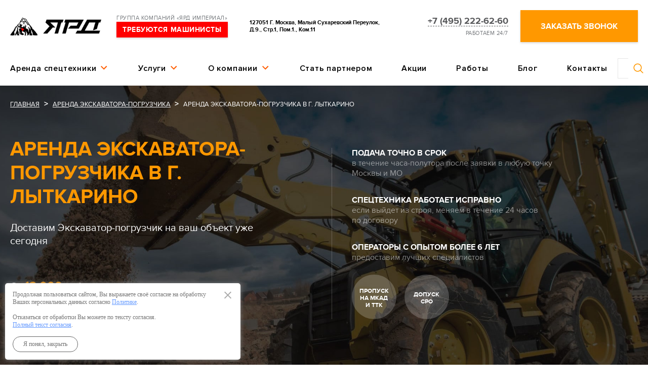

--- FILE ---
content_type: text/html; charset=UTF-8
request_url: https://yard-imperial.ru/arenda-ekskavatorov-pogruzchikov/lytkarino/
body_size: 16994
content:


<!DOCTYPE html><!--[if IE 7]><html class="no-js lt-ie10 lt-ie9 lt-ie8 ie7" lang="ru"> <![endif]-->
<!--[if IE 8]><html class="no-js lt-ie10 lt-ie9 ie8 gt-ie7" lang="ru"> <![endif]-->
<!--[if IE 9]><html class="no-js lt-ie10 ie9 gt-ie8 gt-ie7" lang="ru"> <![endif]-->
<!--[if gt IE 9]><!--><html class="no-js gt-ie9 gt-ie8 gt-ie7" lang="ru"> <!--<![endif]-->
<head>
<base href="https://yard-imperial.ru/">
  <title>Аренда экскаватора-погрузчика в Лыткарино по доступной цене</title>
  <meta name="description" content="Аренда экскаватора-погрузчика в г. Лыткарино с оператором. Доставка техники до объекта. Услуги экскаватора-погрузчика 24/7. Звоните!">
      
<!-- Google Tag Manager -->
<script>(function(w,d,s,l,i){w[l]=w[l]||[];w[l].push({'gtm.start':
new Date().getTime(),event:'gtm.js'});var f=d.getElementsByTagName(s)[0],
j=d.createElement(s),dl=l!='dataLayer'?'&l='+l:'';j.async=true;j.src=
'https://www.googletagmanager.com/gtm.js?id='+i+dl;f.parentNode.insertBefore(j,f);
})(window,document,'script','dataLayer','GTM-PQMKT2J');</script>
<!-- End Google Tag Manager -->
<!--<script src="//code-ya.jivosite.com/widget/vK2Iih4zmj" async></script>-->


  <meta http-equiv="Content-Type" content="text/html; charset=UTF-8">
  <meta charset="utf-8">
  <meta http-equiv="X-UA-Compatible" content="IE=edge">
  <meta name="imagetoolbar" content="no">
  <meta name="msthemecompatible" content="no">
  <meta name="cleartype" content="on">
  <meta name="HandheldFriendly" content="True">
  <meta name="apple-mobile-web-app-capable" content="yes">
  <meta name="apple-mobile-web-app-status-bar-style" content="black-translucent">
  <meta name="format-detection" content="telephone=no">
  <meta name="format-detection" content="address=no">
  <meta name="viewport" content="width=device-width, maximum-scale=1.0, user-scalable=yes">
  <meta name="google-site-verification" content="mFlgbMowWeBRk8Bi3iKySmWcQxFBFSnVwiK063bhCFQ" />
  <meta name="yandex-verification" content="898b01bd2540415c" /> 
  <meta name="copyright" lang="ru" content="ЯРД ИМПЕРИАЛ" />
  <link rel="canonical" href="https://yard-imperial.ru/arenda-ekskavatorov-pogruzchikov/lytkarino/"/>
  <meta name="robots" content="index, follow" />
  <link href="css/style.css?v=0658" rel="stylesheet">
  <link href="/css/slick.css?v=0520" rel="stylesheet">
  <link href="/css/custom.css?v=0031" rel="stylesheet">
  <link href="/css/temp.css" rel="stylesheet">
<link href="/css/slick-theme.css?v=0520" rel="stylesheet">
  <link rel="shortcut icon" href="favicon.ico" type="image/x-icon">
  <!--[if lt IE 9]>
  <script src="https://oss.maxcdn.com/html5shiv/3.7.2/html5shiv.min.js"></script>
  <script src="https://oss.maxcdn.com/respond/1.4.2/respond.min.js"></script><![endif]-->
  <!--<script src="https://api-maps.yandex.ru/2.0-stable/?load=package.standard&lang=ru-RU" type="text/javascript"></script>-->


<!-- calltouch -->
<script type="text/javascript">
(function(w,d,n,c){w.CalltouchDataObject=n;w[n]=function(){w[n]["callbacks"].push(arguments)};if(!w[n]["callbacks"]){w[n]["callbacks"]=[]}w[n]["loaded"]=false;if(typeof c!=="object"){c=[c]}w[n]["counters"]=c;for(var i=0;i<c.length;i+=1){p(c[i])}function p(cId){var a=d.getElementsByTagName("script")[0],s=d.createElement("script"),i=function(){a.parentNode.insertBefore(s,a)},m=typeof Array.prototype.find === 'function',n=m?"init-min.js":"init.js";s.type="text/javascript";s.async=true;s.src="https://mod.calltouch.ru/"+n+"?id="+cId;if(w.opera=="[object Opera]"){d.addEventListener("DOMContentLoaded",i,false)}else{i()}}})(window,document,"ct","ajtxyetb");
</script>
<!-- calltouch -->
<link rel="stylesheet" href="/assets/components/msearch2/css/web/default.css" type="text/css" />

	<script type="text/javascript">
		if (typeof mse2Config == "undefined") {mse2Config = {"cssUrl":"\/assets\/components\/msearch2\/css\/web\/","jsUrl":"\/assets\/components\/msearch2\/js\/web\/","actionUrl":"\/assets\/components\/msearch2\/action.php"};}
		if (typeof mse2FormConfig == "undefined") {mse2FormConfig = {};}
		mse2FormConfig["075351f14c246405debff38e7fb8b42351b226a1"] = {"autocomplete":"results","queryVar":"query","minQuery":3,"pageId":612};
	</script>

	<script type="text/javascript">
		if (typeof mse2Config == "undefined") {mse2Config = {"cssUrl":"\/assets\/components\/msearch2\/css\/web\/","jsUrl":"\/assets\/components\/msearch2\/js\/web\/","actionUrl":"\/assets\/components\/msearch2\/action.php"};}
		if (typeof mse2FormConfig == "undefined") {mse2FormConfig = {};}
		mse2FormConfig["1af5a42dffcd6400e4ec5050c4b8ad78d1d05486"] = {"autocomplete":"results","queryVar":"query","minQuery":3,"pageId":612};
	</script>
<link rel="stylesheet" href="/assets/components/ajaxform/css/default.css" type="text/css" />
<script src="https://www.google.com/recaptcha/api.js?onload=ReCaptchaCallbackV3&render=6Le3zEUrAAAAANU6j0MMbAWG-UbEJmCtu2Wk5OJD" async></script>
</head>
<body>

<!-- Google Tag Manager (noscript) -->
<noscript><iframe src="https://www.googletagmanager.com/ns.html?id=GTM-PQMKT2J"
height="0" width="0" style="display:none;visibility:hidden"></iframe></noscript>
<!-- End Google Tag Manager (noscript) -->

  <div id="page-catalog" class="wr wr_all page-arenda-ekskavatorov-pogruzchikov/lytkarino">
    <div class="wr wr-header">
    <div class="block">
        <div class="top clearfix">
            <div class="lines open-menu">
                <div class="line"></div>
                <div class="line"></div>
                <div class="line"></div>
            </div>
            <div class="header_left">
                <a href="/" class="logo"></a>
<!--noindex-->
                <div class="header_left__vacancy-wrap-mobile">
                    <a class="btn-default header_left__vacancy-link" href="/vacancies/">требуются машинисты</a>
                </div>
<!--/noindex-->
                <div class="text">
                    <div>
                        Группа компаний «Ярд Империал»
                    </div>
<!--noindex-->
                    <div class="header_left__vacancy-wrap">
                        <a class="btn-default header_left__vacancy-link" href="/vacancies/">требуются машинисты</a>
                    </div>
<!--/noindex-->
                </div>
            </div>
            <div class="address-on-map">
                <img src="/images/icons/459sss44.png">
                <p>127051 г. Москва, Малый Сухаревский переулок,<br> д.9., стр.1, пом.1., ком.11</p>
            </div>
            <div class="phone-block">
                <div>
                    <div class="phones">
                        <a href="tel:+74952226260" class="phone link">+7 (495) 222-62-60</a>
                    </div>
                    <div class="job">Работаем&nbsp;24/7</div>
                </div>
                <div class="info-t">
                    <a href="#" class="btn-default open-callback">
                        <span>Заказать звонок</span>
                    </a>
                </div>
            </div>
            <div class="hv_phone">
                <a href="tel:84952226260" class="phone link">
                    <svg class="icon" width="24" height="24" viewBox="0 0 24 24" fill="none" xmlns="http://www.w3.org/2000/svg">
                        <path d="M23.4619 18.967L19.7555 15.2602C19.0172 14.5249 17.7947 14.5472 17.0307 15.3115L15.1634 17.1784C15.0454 17.1133 14.9233 17.0454 14.7949 16.9734C13.6157 16.32 12.0018 15.4245 10.3035 13.7249C8.60016 12.0218 7.70381 10.4054 7.04844 9.22544C6.97928 9.10043 6.91302 8.97991 6.84759 8.86545L8.10082 7.61407L8.71696 6.99717C9.4821 6.23182 9.5032 5.00961 8.76668 4.27219L5.06026 0.56494C4.32373 -0.171449 3.10062 -0.149109 2.33548 0.616239L1.29089 1.66683L1.31943 1.69517C0.969164 2.14211 0.676471 2.65758 0.458657 3.21346C0.257874 3.74258 0.132867 4.2475 0.0757075 4.75346C-0.413701 8.81077 1.44037 12.5188 6.47208 17.5506C13.4274 24.5055 19.0325 23.9801 19.2743 23.9545C19.801 23.8915 20.3057 23.7657 20.8186 23.5665C21.3697 23.3512 21.8848 23.0589 22.3315 22.7094L22.3543 22.7297L23.4125 21.6934C24.1761 20.9282 24.1981 19.7056 23.4619 18.967Z" fill="#FF9800"/>
                    </svg>
                    8 (495) 222-62-60
                </a>
            </div>
        </div>
        <div class="bottom clearfix">
            <ul class="menu">
                <li class="li arrow">
                    <a href="/special/" class="link">Аренда спецтехники</a>
           <ul>
                        <li><a href="/arenda-avtobetononasosa/">Автобетононасосы</a></li>
                        <li><a href="/arenda-mini-pogruzchikov/">Мини-погрузчики</a></li>
                        <li><a href="/arenda-avtovyshki/">Автовышки</a></li>
                        <li><a href="/arenda-mini-ekskavatora/">Мини-экскаваторы</a></li>
                        <li><a href="/arenda-avtogreyderov/">Автогрейдеры</a></li>
                        <li><a href="/arenda-musorovozov/">Мусоровозы</a></li>
                        <li><a href="/arenda-avtokrana/">Автокраны</a></li>
                        <li><a href="/arenda-nizkoramnoj-platformy/">Низкорамные тралы</a></li>
                        <li><a href="/arenda-bortovoy-mashiny/">Бортовые автомобили</a></li>
                        <li><a href="/arenda-polivomoechnoy-mashiny/">Поливомоечные машины</a></li>
                        <li><a href="/arenda-buldozera/">Бульдозеры</a></li>
                        <li><a href="/arenda-samosvala/">Самосвалы</a></li>
                        <li><a href="https://manipulatory-arenda.ru/">Манипуляторы</a></li>
                        <li><a href="/arenda-vibropogruzhatelej/">Вибропогружатели</a></li>
                        <li><a href="/arenda-svaeboinoy-mashiny/">Сваебойные машины</a></li>
                        <li><a href="/arenda-teleskopicheskih-pogruzchikov/">Телескопические погрузчики</a></li>
                        <li><a href="/arenda-ekskavatora/gusenichnye/">Гусеничные экскаваторы</a></li>
                        <li><a href="/arenda-trala/">Тралы</a></li>
                        <li><a href="/arenda-dlinnomera/">Длинномеры</a></li>
                        <li><a href="/arenda-frontalnogo-pogruzchika/">Фронтальные погрузчики</a></li>
                        <li><a href="/arenda-ilososov/">Илососы</a></li>
                        <li><a href="/arenda-ekskavatora/">Экскаваторы</a></li>
                        <li><a href="/arenda-katka/">Катки</a></li>
                        <li><a href="/arenda-ekskavatorov-pogruzchikov/">Экскаваторы-погрузчики</a></li>
                        <li><a href="/arenda-ekskavatora/kolesnye/">Колесные экскаваторы</a></li>
                        <li><a href="/arenda-ekskavatorov-razrushitelej/">Экскаваторы-разрушители</a></li>
                        <li><a href="/arenda-kompressorov/">Компрессоры</a></li>
                        <li><a href="/arenda-yamobura/">Ямобуры</a></li>
                    </ul>
                </li>
                <li class="li arrow">
                    <a href="/uslugi/" class="link">Услуги</a>
                    <ul class="small">
                        <li>
                            <a href="/perevozka-specztexniki.html">Перевозка спецтехники</a>
                        </li>
                        <li>
                            <a href="/earthwork.html">Земляные работы</a>
                        </li>
                        <li>
                            <a href="/freight.html">Перевозка грузов</a>
                        </li>
                        <li>
                            <a href="/jbi.html">Демонтаж ЖБИ изделий</a>
                        </li>
                        <li>
                            <a href="/stroitelstvo.html">Строительство дорог</a>
                        </li>
                        <li>
                            <a href="/buronabivnyie-svai.html">Буронабивные сваи</a>
                        </li>
                    </ul>
                </li>
                <li class="li arrow">
                    <a href="/about/" class="link">О&nbsp;компании</a>
                    <ul class="small">
                        <li>
                            <a href="/doska-pocheta/" class="">Доска почета</a>
                        </li>
                        <li>
                            <a href="/faq/" class="">FAQ</a>
                        </li>
                        <li>
                            <a href="/vacancies/" class="">Вакансии</a>
                        </li>
                        <li>
                            <a href="/news/" class="">Новости</a>
                        </li>
                        <li>
                            <a href="/partners.html" class="">Партнёры</a>
                        </li>
                        <li>
                            <a href="/contract/" class="">Договор</a>
                        </li>
                    </ul>
                </li>
                <li class="li">
                    <a href="/partner/" class="link">Стать партнером</a>
                </li>
                <li class="li">
                    <a href="/stock/" class="link">Акции</a>
                </li>
                <li class="li">
                    <a href="/jobs/" class="link">Работы</a>
                </li>
                <li class="li">
                    <a href="/blog/" class="link">Блог</a>
                </li>
                <!--<li class="li">
                    <a href="/vacancies/" class="link">Вакансии</a>
                </li>-->
                <li class hidden="li">
                    <a href="/ceny.html" class="link">Цены</a>
                </li>
                <li class="li">
                    <a href="/contacts.html" class="link">Контакты</a>
                </li>
            </ul>
            <form data-key="075351f14c246405debff38e7fb8b42351b226a1" class="msearch2" id="mse2_form" action="/rezultatyi-poiska.html" method="get">
    <div class="input-group">
        <input type="text" class="form-control" name="query" value="" placeholder="Поиск на сайте"/>
    </div>
    <div class="input-group">
        <button type="submit">
            <svg class="msearch2-icon" width="20" height="20" viewBox="0 0 20 20" fill="#FF9800" xmlns="http://www.w3.org/2000/svg">
                <path d="M19.3359 18.2109L14.7344 13.6094C15.875 12.2188 16.5625 10.4375 16.5625 8.49608C16.5625 4.04297 12.9492 0.429688 8.49608 0.429688C4.03906 0.429688 0.429688 4.04297 0.429688 8.49608C0.429688 12.9492 4.03906 16.5625 8.49608 16.5625C10.4375 16.5625 12.2148 15.8789 13.6055 14.7383L18.207 19.3359C18.5195 19.6485 19.0235 19.6485 19.3359 19.3359C19.6485 19.0273 19.6485 18.5195 19.3359 18.2109ZM8.49608 14.957C4.92968 14.957 2.03125 12.0586 2.03125 8.49608C2.03125 4.93359 4.92968 2.03125 8.49608 2.03125C12.0586 2.03125 14.9609 4.93359 14.9609 8.49608C14.9609 12.0586 12.0586 14.957 8.49608 14.957Z"/>
            </svg>
            <svg class="msearch2-active-icon" width="20" height="20" viewBox="0 0 20 20" fill="#FF9800" xmlns="http://www.w3.org/2000/svg">
                <path d="M13.4678 3.18006C13.1953 2.89807 12.7418 2.89807 12.4598 3.18006C12.1874 3.45253 12.1874 3.90601 12.4598 4.17784L17.5707 9.28867H0.705621C0.31248 9.2893 0 9.60178 0 9.99492C0 10.3881 0.31248 10.7107 0.705621 10.7107H17.5707L12.4598 15.812C12.1874 16.094 12.1874 16.5481 12.4598 16.8199C12.7418 17.1019 13.1959 17.1019 13.4678 16.8199L19.7885 10.4992C20.0705 10.2267 20.0705 9.77327 19.7885 9.50143L13.4678 3.18006Z"/>
            </svg>
        </button>
    </div>
</form>
        </div>
    </div>
</div>
<div class="wr wr-header nomob">
    <div class="block">
        <div class="clearfix">
            <ul id="mdu" class="menu fix-m">
                <li class="li arrow">
                    <a href="/special/" class="link">Аренда спецтехники</a>
           <ul>
                        <li><a href="/arenda-avtobetononasosa/">Автобетононасосы</a></li>
                        <li><a href="/arenda-mini-pogruzchikov/">Мини-погрузчики</a></li>
                        <li><a href="/arenda-avtovyshki/">Автовышки</a></li>
                        <li><a href="/arenda-mini-ekskavatora/">Мини-экскаваторы</a></li>
                        <li><a href="/arenda-avtogreyderov/">Автогрейдеры</a></li>
                        <li><a href="/arenda-musorovozov/">Мусоровозы</a></li>
                        <li><a href="/arenda-avtokrana/">Автокраны</a></li>
                        <li><a href="/arenda-nizkoramnoj-platformy/">Низкорамные тралы</a></li>
                        <li><a href="/arenda-bortovoy-mashiny/">Бортовые автомобили</a></li>
                        <li><a href="/arenda-polivomoechnoy-mashiny/">Поливомоечные машины</a></li>
                        <li><a href="/arenda-buldozera/">Бульдозеры</a></li>
                        <li><a href="/arenda-samosvala/">Самосвалы</a></li>
                        <li><a href="https://manipulatory-arenda.ru/">Манипуляторы</a></li>
                        <li><a href="/arenda-vibropogruzhatelej/">Вибропогружатели</a></li>
                        <li><a href="/arenda-svaeboinoy-mashiny/">Сваебойные машины</a></li>
                        <li><a href="/arenda-vilochnyh-pogruzchikov/">Вилочные погрузчики</a></li>
                        <li><a href="/arenda-teleskopicheskih-pogruzchikov/">Телескопические погрузчики</a></li>
                        <li><a href="/arenda-ekskavatora/gusenichnye/">Гусеничные экскаваторы</a></li>
                        <li><a href="/arenda-trala/">Тралы</a></li>
                        <li><a href="/arenda-dlinnomera/">Длинномеры</a></li>
                        <li><a href="/arenda-frontalnogo-pogruzchika/">Фронтальные погрузчики</a></li>
                        <li><a href="/arenda-ilososov/">Илососы</a></li>
                        <li><a href="/arenda-ekskavatora/">Экскаваторы</a></li>
                        <li><a href="/arenda-katka/">Катки</a></li>
                        <li><a href="/arenda-ekskavatorov-pogruzchikov/">Экскаваторы-погрузчики</a></li>
                        <li><a href="/arenda-ekskavatora/kolesnye/">Колесные экскаваторы</a></li>
                        <li><a href="/arenda-ekskavatorov-razrushitelej/">Экскаваторы-разрушители</a></li>
                        <li><a href="/arenda-kompressorov/">Компрессоры</a></li>
                        <li><a href="/arenda-yamobura/">Ямобуры</a></li>
                    </ul>
                </li>
                <li class="li arrow">
                    <a href="/uslugi/" class="link">Услуги</a>
                    <ul class="small">
                        <li>
                            <a href="/perevozka-specztexniki.html">Перевозка спецтехники</a>
                        </li>
                        <li>
                            <a href="/earthwork.html">Земляные работы</a>
                        </li>
                        <li>
                            <a href="/freight.html">Перевозка грузов</a>
                        </li>
                        <li>
                            <a href="/jbi.html">Демонтаж ЖБИ изделий</a>
                        </li>
                        <li>
                            <a href="/utilization.html">Вывоз и утилизация бытовых отходов</a>
                        </li>
                    </ul>
                </li>
                <li class="li arrow">
                    <a href="/about/" class="link">О&nbsp;компании</a>
                    <ul class="small">
                        <li>
                            <a href="/doska-pocheta/" class="">Доска почета</a>
                        </li>
                        <li>
                            <a href="/faq/" class="">FAQ</a>
                        </li>
                       <li>
                            <a href="/vacancies/" class="">Вакансии</a>
                        </li>
                        <li>
                            <a href="/news/" class="">Новости</a>
                        </li>
                        <li>
                            <a href="/partners.html" class="">Партнёры</a>
                        </li>
                        <li>
                            <a href="/contract/" class="">Договор</a>
                        </li>
                    </ul>
                </li>
                <li class="li">
                    <a href="/partner/" class="link">Стать партнером</a>
                </li>
                <li class="li">
                    <a href="/stock/" class="link">Акции</a>
                </li>
                <li class="li">
                    <a href="/jobs/" class="link">Работы</a>
                </li>
                <li class="li">
                    <a href="/blog/" class="link">Блог</a>
                </li>
                <li class="li">
                    <a href="/ceny.html" class="link">Цены</a>
                </li>
                <li class="li">
                    <a href="/contacts.html" class="link">Контакты</a>
                </li>
            </ul>
            <div class="phone-block-fix">
                <div class="info-t-fix">
                    <a href="#" class="btn-default open-callback">
                        <span>Заказать звонок</span>
                    </a>
                </div>
            </div>
        </div>
    </div>
</div>
	<div class="bakdrop-progress">
      <div class="banter-loader">
        <div class="banter-loader__box"></div>
        <div class="banter-loader__box"></div>
        <div class="banter-loader__box"></div>
        <div class="banter-loader__box"></div>
        <div class="banter-loader__box"></div>
        <div class="banter-loader__box"></div>
        <div class="banter-loader__box"></div>
        <div class="banter-loader__box"></div>
        <div class="banter-loader__box"></div>
      </div>
    </div>
    <div class="wr wr1" style="background-image: url('../images/loaders/Услуги-по-аренде-экскаваторов-погрузчиков-в-Москве.jpg')">
	  
      <div class="block">
        <div class="navigation"><ul itemscope="" itemtype="http://schema.org/BreadcrumbList" class="breadcrumb"><li itemscope="" itemprop="itemListElement" itemtype="http://schema.org/ListItem" class="breadcrumb-item"><a title="Главная" itemprop="item" href="/"><span itemprop="name">Главная</span><meta itemprop="position" content="1"></a></li> <div class="bld">></div>
<li itemscope="" itemprop="itemListElement" itemtype="http://schema.org/ListItem" class="breadcrumb-item"><a title="Аренда экскаватора-погрузчика" itemprop="item" href="/arenda-ekskavatorov-pogruzchikov/"><span itemprop="name">Аренда экскаватора-погрузчика</span><meta itemprop="position" content="2"></a> <div class="bld">></div> </li>
<li itemscope="" itemprop="itemListElement" itemtype="http://schema.org/ListItem" class="breadcrumb-item active"><link href="/arenda-ekskavatorov-pogruzchikov/lytkarino/" itemprop="url item"><span itemprop="name">Аренда экскаватора-погрузчика в г. Лыткарино</span><meta itemprop="position" content="3"></li></ul></div>

        
        <h1 class="title">Аренда экскаватора-погрузчика в г. Лыткарино</h1>
        
        <div class="subtitle">Доставим Экскаватор-погрузчик на ваш объект <span>уже сегодня</span></div>
         <div class="bottom">
            
    			<div class="price">от
    			  <span>12 000</span> рублей за смену
    			</div>
    		  
          <a href="#calculator" class="scrollTo">Заказать расчет</a>
        </div>
        <!--noindex-->
        <div class="information">
          <div class="info">
            <span>Подача точно в&nbsp;срок</span>
            <span>в&nbsp;течение часа-полутора после заявки в&nbsp;любую точку Москвы и&nbsp;МО</span>
          </div>
          <div class="info">
            <span>Спецтехника работает исправно</span>
            <span>если выйдет из&nbsp;строя, меняем в&nbsp;течение 24&nbsp;часов по&nbsp;договору</span>
          </div>
          <div class="info">
            <span>Операторы с&nbsp;опытом более&nbsp;6&nbsp;лет</span>
            <span>предоставим лучших специалистов</span>
          </div>
          <div class="items clearfix">
            <div class="item">
              <span>Пропуск на&nbsp;МКАД и&nbsp;ТТК</span>
            </div>
            <div class="item">
              <span>Допуск СРО</span>
            </div>
          </div>
        </div>
        <!--/noindex-->
       
      </div>
    </div>
    
    <!--wr1-->

<div class="wr wr2 wr-catalog">
    <div class="block">
        <div class="grid">    
            <div class="sidebar">
    <div class="left-menu">
        <ul  class=""><li  class="first menu_level_1">
    <a href="/arenda-avtobetononasosa/" class="Спецтехника" >Автобетононасосы</a>
    <ul  class=""><li  class="first menu_level_2">
    <a href="/arenda-avtobetononasosa/cifa/" class="Спецтехника" >CIFA</a>
    
</li></ul>
</li><li  class="menu_level_1">
    <a href="/arenda-avtovyshki/" class="Спецтехника" >Автовышки</a>
    <ul  class=""><li  class="first menu_level_2">
    <a href="/arenda-avtovyshki/daewoo/" class="Спецтехника" >Daewoo</a>
    
</li><li  class="menu_level_2">
    <a href="/arenda-avtovyshki/hyundai/" class="Спецтехника" >Hyundai </a>
    
</li><li  class="menu_level_2">
    <a href="/arenda-avtovyshki/isuzu/" class="Спецтехника" >Isuzu</a>
    
</li><li  class="menu_level_2">
    <a href="/arenda-avtovyshki/mercedes/" class="Спецтехника" >Mercedes </a>
    
</li><li  class="menu_level_2">
    <a href="/arenda-avtovyshki/mitsubishi/" class="Спецтехника" >Mitsubishi</a>
    
</li><li  class="menu_level_2">
    <a href="/arenda-avtovyshki/gaz/" class="Спецтехника" >ГАЗ</a>
    
</li><li  class="menu_level_2">
    <a href="/arenda-avtovyshki/zil/" class="Спецтехника" >ЗИЛ</a>
    
</li><li  class="menu_level_2">
    <a href="/arenda-avtovyshki/kamaz/" class="Спецтехника" >Камаз</a>
    
</li><li  class="last menu_level_2">
    <a href="/arenda-avtovyshki/pcc/" class="Спецтехника" >ПСС</a>
    
</li></ul>
</li><li  class="menu_level_1">
    <a href="/arenda-avtogreyderov/" class="Спецтехника" >Автогрейдеры</a>
    
</li><li  class="menu_level_1">
    <a href="/arenda-avtokrana/" class="Спецтехника" >Автокраны</a>
    <ul  class=""><li  class="first menu_level_2">
    <a href="/arenda-avtokrana/liebherr/" class="Спецтехника" >Liebherr</a>
    
</li><li  class="menu_level_2">
    <a href="/arenda-avtokrana/xcmg/" class="Спецтехника" >XCMG</a>
    
</li><li  class="menu_level_2">
    <a href="/arenda-avtokrana/galichanin/" class="Спецтехника" >Галичанин</a>
    
</li><li  class="last menu_level_2">
    <a href="/arenda-avtokrana/ivanovec/" class="Спецтехника" >Ивановец</a>
    
</li></ul>
</li><li  class="menu_level_1">
    <a href="/arenda-bortovoy-mashiny/" class="Спецтехника" >Бортовые автомобили</a>
    <ul  class=""><li  class="first menu_level_2">
    <a href="/arenda-bortovoy-mashiny/kamaz/" class="Спецтехника" >Камаз</a>
    
</li><li  class="last menu_level_2">
    <a href="/arenda-bortovoy-mashiny/maz/" class="Спецтехника" >МАЗ</a>
    
</li></ul>
</li><li  class="menu_level_1">
    <a href="/arenda-buldozera/" class="Спецтехника" >Бульдозеры</a>
    <ul  class=""><li  class="first menu_level_2">
    <a href="/arenda-buldozera/caterpillar/" class="Спецтехника" >Caterpillar</a>
    
</li><li  class="menu_level_2">
    <a href="/arenda-buldozera/komatsu/" class="Спецтехника" >Komatsu</a>
    
</li><li  class="menu_level_2">
    <a href="/arenda-buldozera/liebherr/" class="Спецтехника" >Liebherr</a>
    
</li><li  class="last menu_level_2">
    <a href="/arenda-buldozera/shantui/" class="Спецтехника" >Shantui</a>
    
</li></ul>
</li><li  class="menu_level_1">
    <a href="/arenda-musorovozov/" class="Спецтехника" >Бункеровозы</a>
    
</li><li  class="menu_level_1">
    <a href="/arenda-vibropogruzhatelej/" class="Спецтехника" >Вибропогружатели</a>
    
</li><li  class="menu_level_1">
    <a href="/arenda-dlinnomera/" class="Спецтехника" >Длинномеры</a>
    <ul  class=""><li  class="first menu_level_2">
    <a href="/arenda-dlinnomera/iveco/" class="Спецтехника" >Iveco</a>
    
</li><li  class="menu_level_2">
    <a href="/arenda-dlinnomera/renault/" class="Спецтехника" >Renault</a>
    
</li><li  class="menu_level_2">
    <a href="/arenda-dlinnomera/volvo/" class="Спецтехника" >Volvo</a>
    
</li><li  class="menu_level_2">
    <a href="/arenda-dlinnomera/kamaz/" class="Спецтехника" >Камаз</a>
    
</li><li  class="last menu_level_2">
    <a href="/arenda-dlinnomera/maz/" class="Спецтехника" >МАЗ</a>
    
</li></ul>
</li><li  class="menu_level_1">
    <a href="/arenda-ilososov/" class="Спецтехника" >Илососы</a>
    
</li><li  class="menu_level_1">
    <a href="/arenda-katka/" class="Спецтехника" >Катки</a>
    <ul  class=""><li  class="first menu_level_2">
    <a href="/arenda-katka/ammann/" class="Спецтехника" >Ammann</a>
    
</li><li  class="menu_level_2">
    <a href="/arenda-katka/bomag/" class="Спецтехника" >Bomag</a>
    
</li><li  class="menu_level_2">
    <a href="/arenda-katka/caterpillar/" class="Спецтехника" >Caterpillar</a>
    
</li><li  class="menu_level_2">
    <a href="/arenda-katka/dynapac/" class="Спецтехника" >Dynapac</a>
    
</li><li  class="menu_level_2">
    <a href="/arenda-katka/hamm/" class="Спецтехника" >Hamm</a>
    
</li><li  class="menu_level_2">
    <a href="/arenda-katka/shantui/" class="Спецтехника" >Shantui</a>
    
</li><li  class="last menu_level_2">
    <a href="/arenda-katka/raskat/" class="Спецтехника" >Раскат</a>
    
</li></ul>
</li><li  class="menu_level_1">
    <a href="/arenda-kompressorov/" class="Спецтехника" >Компрессоры</a>
    
</li><li  class="menu_level_1">
    <a href="/arenda-mini-pogruzchikov/" class="Спецтехника" >Мини-погрузчики</a>
    <ul  class=""><li  class="first menu_level_2">
    <a href="/arenda-mini-pogruzchikov/bobcat/" class="Спецтехника" >Bobcat</a>
    
</li><li  class="menu_level_2">
    <a href="/arenda-mini-pogruzchikov/case/" class="Спецтехника" >Case</a>
    
</li><li  class="menu_level_2">
    <a href="/arenda-mini-pogruzchikov/jcb/" class="Спецтехника" >JCB</a>
    
</li><li  class="last menu_level_2">
    <a href="/arenda-mini-pogruzchikov/mustang/" class="Спецтехника" >Mustang </a>
    
</li></ul>
</li><li  class="menu_level_1">
    <a href="/arenda-mini-ekskavatora/" class="Спецтехника" >Мини-экскаваторы</a>
    <ul  class=""><li  class="first menu_level_2">
    <a href="/arenda-mini-ekskavatora/hitachi/" class="Спецтехника" >Hitachi</a>
    
</li><li  class="last menu_level_2">
    <a href="/arenda-mini-ekskavatora/jcb/" class="Спецтехника" >JCB</a>
    
</li></ul>
</li><li  class="menu_level_1">
    <a href="/arenda-nizkoramnoj-platformy/" class="Спецтехника" >Низкорамные тралы</a>
    
</li><li  class="menu_level_1">
    <a href="/arenda-panelevozov/" class="Спецтехника" >Панелевоз</a>
    
</li><li  class="menu_level_1">
    <a href="/arenda-polivomoechnoy-mashiny/" class="Спецтехника" >Поливомоечные машины</a>
    
</li><li  class="menu_level_1">
    <a href="/arenda-samosvala/" class="Спецтехника" >Самосвалы</a>
    <ul  class=""><li  class="first menu_level_2">
    <a href="/arenda-samosvala/kamaz/" class="Спецтехника" >Камаз</a>
    
</li></ul>
</li><li  class="menu_level_1">
    <a href="/arenda-svaeboinoy-mashiny/" class="Спецтехника" >Сваебойные машины</a>
    
</li><li  class="menu_level_1">
    <a href="/arenda-teleskopicheskih-pogruzchikov/" class="Спецтехника" >Телескопические погрузчики</a>
    <ul  class=""><li  class="first menu_level_2">
    <a href="/arenda-teleskopicheskih-pogruzchikov/jcb/" class="Спецтехника" >JCB</a>
    
</li><li  class="last menu_level_2">
    <a href="/arenda-teleskopicheskih-pogruzchikov/manitou/" class="Спецтехника" >Manitou</a>
    
</li></ul>
</li><li  class="menu_level_1">
    <a href="/arenda-trala/" class="Спецтехника" >Тралы</a>
    
</li><li  class="menu_level_1">
    <a href="/arenda-frontalnogo-pogruzchika/" class="Спецтехника" >Фронтальные погрузчики</a>
    
</li><li  class="menu_level_1">
    <a href="/arenda-ekskavatora/" class="Спецтехника" >Экскаваторы</a>
    <ul  class=""><li  class="first menu_level_2">
    <a href="/arenda-ekskavatora/john-deere/" class="Спецтехника" >John Deere</a>
    
</li><li  class="menu_level_2">
    <a href="/arenda-ekskavatora/terex/" class="Спецтехника" >Terex</a>
    
</li><li  class="menu_level_2">
    <a href="/arenda-ekskavatora/gusenichnye/" class="Спецтехника" >Гусеничные экскаваторы</a>
    
</li><li  class="last menu_level_2">
    <a href="/arenda-ekskavatora/kolesnye/" class="Спецтехника" >Колесные экскаваторы</a>
    
</li></ul>
</li><li  class="menu_level_1 active">
    <a href="/arenda-ekskavatorov-pogruzchikov/" class="Спецтехника" >Экскаваторы-погрузчики</a>
    
</li><li  class="menu_level_1">
    <a href="/arenda-ekskavatorov-razrushitelej/" class="Спецтехника" >Экскаваторы-разрушители</a>
    
</li><li  class="last menu_level_1">
    <a href="/arenda-yamobura/" class="Спецтехника" >Ямобуры</a>
    
</li></ul>
    </div>
</div>
            <div class="content">
        
        
    
	

    <div>
        
    </div>
    
    <section class="section">
        
        <div class="info">
            <div class="title">
              <span>Предоставим Экскаватор-погрузчик в г. Лыткарино</span> для решения любых задач!
            </div>
            <div class="subtitle">
              В автопарке представлена спецтехника для масштабного строительства, а также компактные модели для работы на частном участке. Подберём для вас оптимальный вариант!
            </div>
        </div>

		
		<!--Автобензононасосы-->
<!--noindex-->
		


		<!--Автовышки-->
		


		<!--Автокраны-->
		


		<!--Бортовые автомобили-->
		


		<!--Бульдозеры-->
		


		<!--Длиномеры-->
		


		<!--Манипуляторы-->
		

        
		<!--Тралы-->
		


		<!--Поливо моечные машины-->
		


		<!--Самосвалы-->
		


		<!--Экскаваторы-->
		


		<!--Погрузчики-->
		


		<!--Ямобуры-->
		

		<!--Ямобуры-->
		
		
			
		
		
		
		
		
			
		
			
		
	
		
	
		
	
		
	
		
	
		
	
		
	
		
    <!--wr wr2-->
    <!--/noindex-->
    
    <!--wr2-->

    <div data-tpl = "arenda-ekskavatorov-pogruzchikov" data-res="-1" data-view="259,260,261,262,263,264,265,266,267,268,269,270,271,272,273,454" data-id="34" id="column" class="goods novi">
        <div class="items clearfix" data-new="259,260,261,262,263,264,265,266,267,268,269,270,271,272,273,454">
         
          <div itemscope itemtype="https://schema.org/Product" data-type="Экскаватор-погрузчик" data-title="Экскаватор-погрузчик Case 580 n" data-sort-1="" data-sort-2="" data-sort-3="22 000" class="item clearfix">
  
  <div class="img">
    
        <a href="/arenda-ekskavatorov-pogruzchikov/ekskavator-pogruzchik-case-580-n.html" class="link-card-img"><img itemprop="image" alt="Экскаватор-погрузчик Case 580 n" src="/assets/cache_image/images/loaders/NEW/CASE 580 N_344x0_1ef.jpg"></a>
    
  </div>
  <div class="info clearfix">
    <div class="name">
      <a itemprop="url" href="/arenda-ekskavatorov-pogruzchikov/ekskavator-pogruzchik-case-580-n.html" class="link-card-title"><span itemprop="name">Экскаватор-погрузчик Case 580 n</span></a>
    </div>
    <ul class="clearfix">
       <li class="clearfix">
              <span>Эксплуатац. масса</span>
              <span>8000
                <span>кг</span>
              </span>
            </li>
          
          
            <li class="clearfix">
              <span>Объем передн. ковша</span>
              <span>1м<sup>3</sup> / 0,4
                <span>м3</span>
              </span>
            </li>
          
          
            <li class="clearfix">
              <span>Макс. глубина копания</span>
              <span>4.5
                <span>м</span>
              </span>
            </li>
      <li class="price price-change clearfix">
          <div itemprop="offers" itemscope itemtype="https://schema.org/Offer">
            <meta itemprop="price" content="22 000">
            <meta itemprop="priceCurrency" content="RUB">
          </div>
        <span>Цена за смену (7+1)</span>
        <span>22 000 руб.
          <!--<span>руб.</span>-->
        </span>
      </li> 
      <li class="price price-hour clearfix" itemprop="description">
        <span>Цена за час</span>
        <span>2 750 руб.
          <!--<span>руб.</span>-->
        </span>
      </li>
    </ul>

  </div>
  <div class="hidden-button">
    <a onclick="yaCounter51324435.reachGoal('zakaz-so-skidkoj'); return true;" href="#" class="btn-default no-discont open-order">Заказать</a>
  </div>
</div>
<div itemscope itemtype="https://schema.org/Product" data-type="Экскаватор-погрузчик" data-title="Экскаватор-погрузчик Caterpillar 446 d" data-sort-1="" data-sort-2="" data-sort-3="22 000" class="item clearfix">
  
  <div class="img">
    
        <a href="/arenda-ekskavatorov-pogruzchikov/ekskavator-pogruzchik-caterpillar-446-d.html" class="link-card-img"><img itemprop="image" alt="Экскаватор-погрузчик Caterpillar 446 d" src="/assets/cache_image/images/loaders/NEW/Caterpillar 446D_344x0_1ef.jpg"></a>
    
  </div>
  <div class="info clearfix">
    <div class="name">
      <a itemprop="url" href="/arenda-ekskavatorov-pogruzchikov/ekskavator-pogruzchik-caterpillar-446-d.html" class="link-card-title"><span itemprop="name">Экскаватор-погрузчик Caterpillar 446 d</span></a>
    </div>
    <ul class="clearfix">
       <li class="clearfix">
              <span>Эксплуатац. масса</span>
              <span>9900
                <span>кг</span>
              </span>
            </li>
          
          
            <li class="clearfix">
              <span>Объем передн. ковша</span>
              <span>1,1
                <span>м3</span>
              </span>
            </li>
          
          
            <li class="clearfix">
              <span>Макс. глубина копания</span>
              <span>5,3
                <span>м</span>
              </span>
            </li>
      <li class="price price-change clearfix">
          <div itemprop="offers" itemscope itemtype="https://schema.org/Offer">
            <meta itemprop="price" content="22 000">
            <meta itemprop="priceCurrency" content="RUB">
          </div>
        <span>Цена за смену (7+1)</span>
        <span>22 000 руб.
          <!--<span>руб.</span>-->
        </span>
      </li> 
      <li class="price price-hour clearfix" itemprop="description">
        <span>Цена за час</span>
        <span>2 750 руб.
          <!--<span>руб.</span>-->
        </span>
      </li>
    </ul>

  </div>
  <div class="hidden-button">
    <a onclick="yaCounter51324435.reachGoal('zakaz-so-skidkoj'); return true;" href="#" class="btn-default no-discont open-order">Заказать</a>
  </div>
</div>
<div itemscope itemtype="https://schema.org/Product" data-type="Экскаватор-погрузчик" data-title="Экскаватор-погрузчик Case 580 sle powershift" data-sort-1="" data-sort-2="" data-sort-3="22 000" class="item clearfix">
  
  <div class="img">
    
        <a href="/arenda-ekskavatorov-pogruzchikov/ekskavator-pogruzchik-case-580-sle-powershift.html" class="link-card-img"><img itemprop="image" alt="Экскаватор-погрузчик Case 580 sle powershift" src="/assets/cache_image/images/loaders/NEW/CASE 580 SLE Powershift_344x0_1ef.jpg"></a>
    
  </div>
  <div class="info clearfix">
    <div class="name">
      <a itemprop="url" href="/arenda-ekskavatorov-pogruzchikov/ekskavator-pogruzchik-case-580-sle-powershift.html" class="link-card-title"><span itemprop="name">Экскаватор-погрузчик Case 580 sle powershift</span></a>
    </div>
    <ul class="clearfix">
       <li class="clearfix">
              <span>Эксплуатац. масса</span>
              <span>7800
                <span>кг</span>
              </span>
            </li>
          
          
            <li class="clearfix">
              <span>Объем передн. ковша</span>
              <span>1
                <span>м3</span>
              </span>
            </li>
          
          
            <li class="clearfix">
              <span>Макс. глубина копания</span>
              <span>5,3
                <span>м</span>
              </span>
            </li>
      <li class="price price-change clearfix">
          <div itemprop="offers" itemscope itemtype="https://schema.org/Offer">
            <meta itemprop="price" content="22 000">
            <meta itemprop="priceCurrency" content="RUB">
          </div>
        <span>Цена за смену (7+1)</span>
        <span>22 000 руб.
          <!--<span>руб.</span>-->
        </span>
      </li> 
      <li class="price price-hour clearfix" itemprop="description">
        <span>Цена за час</span>
        <span>2 750 руб.
          <!--<span>руб.</span>-->
        </span>
      </li>
    </ul>

  </div>
  <div class="hidden-button">
    <a onclick="yaCounter51324435.reachGoal('zakaz-so-skidkoj'); return true;" href="#" class="btn-default no-discont open-order">Заказать</a>
  </div>
</div>
<div itemscope itemtype="https://schema.org/Product" data-type="Экскаватор-погрузчик" data-title="Экскаватор-погрузчик Caterpillar 440 e" data-sort-1="" data-sort-2="" data-sort-3="22 000" class="item clearfix">
  
  <div class="img">
    
        <a href="/arenda-ekskavatorov-pogruzchikov/ekskavator-pogruzchik-caterpillar-450-e.html" class="link-card-img"><img itemprop="image" alt="Экскаватор-погрузчик Caterpillar 440 e" src="/assets/cache_image/images/loaders/NEW/Caterpillar 450E_344x0_1ef.jpg"></a>
    
  </div>
  <div class="info clearfix">
    <div class="name">
      <a itemprop="url" href="/arenda-ekskavatorov-pogruzchikov/ekskavator-pogruzchik-caterpillar-450-e.html" class="link-card-title"><span itemprop="name">Экскаватор-погрузчик Caterpillar 440 e</span></a>
    </div>
    <ul class="clearfix">
       <li class="clearfix">
              <span>Эксплуатац. масса</span>
              <span>8939
                <span>кг</span>
              </span>
            </li>
          
          
            <li class="clearfix">
              <span>Объем передн. ковша</span>
              <span>1,4
                <span>м3</span>
              </span>
            </li>
          
          
            <li class="clearfix">
              <span>Макс. глубина копания</span>
              <span>5,2
                <span>м</span>
              </span>
            </li>
      <li class="price price-change clearfix">
          <div itemprop="offers" itemscope itemtype="https://schema.org/Offer">
            <meta itemprop="price" content="22 000">
            <meta itemprop="priceCurrency" content="RUB">
          </div>
        <span>Цена за смену (7+1)</span>
        <span>22 000 руб.
          <!--<span>руб.</span>-->
        </span>
      </li> 
      <li class="price price-hour clearfix" itemprop="description">
        <span>Цена за час</span>
        <span>2 750 руб.
          <!--<span>руб.</span>-->
        </span>
      </li>
    </ul>

  </div>
  <div class="hidden-button">
    <a onclick="yaCounter51324435.reachGoal('zakaz-so-skidkoj'); return true;" href="#" class="btn-default no-discont open-order">Заказать</a>
  </div>
</div>
<div itemscope itemtype="https://schema.org/Product" data-type="Экскаватор-погрузчик" data-title="Экскаватор-погрузчик Jcb 5cx" data-sort-1="" data-sort-2="" data-sort-3="22 000" class="item clearfix">
  
  <div class="img">
    
        <a href="/arenda-ekskavatorov-pogruzchikov/ekskavator-pogruzchik-jcb-5cx.html" class="link-card-img"><img itemprop="image" alt="Экскаватор-погрузчик Jcb 5cx" src="/assets/cache_image/images/loaders/NEW/JCB 5CX_344x0_1ef.jpg"></a>
    
  </div>
  <div class="info clearfix">
    <div class="name">
      <a itemprop="url" href="/arenda-ekskavatorov-pogruzchikov/ekskavator-pogruzchik-jcb-5cx.html" class="link-card-title"><span itemprop="name">Экскаватор-погрузчик Jcb 5cx</span></a>
    </div>
    <ul class="clearfix">
       <li class="clearfix">
              <span>Эксплуатац. масса</span>
              <span>9810
                <span>кг</span>
              </span>
            </li>
          
          
            <li class="clearfix">
              <span>Объем передн. ковша</span>
              <span>1.3
                <span>м3</span>
              </span>
            </li>
          
          
            <li class="clearfix">
              <span>Макс. глубина копания</span>
              <span>6,51
                <span>м</span>
              </span>
            </li>
      <li class="price price-change clearfix">
          <div itemprop="offers" itemscope itemtype="https://schema.org/Offer">
            <meta itemprop="price" content="22 000">
            <meta itemprop="priceCurrency" content="RUB">
          </div>
        <span>Цена за смену (7+1)</span>
        <span>22 000 руб.
          <!--<span>руб.</span>-->
        </span>
      </li> 
      <li class="price price-hour clearfix" itemprop="description">
        <span>Цена за час</span>
        <span>2 750 руб.
          <!--<span>руб.</span>-->
        </span>
      </li>
    </ul>

  </div>
  <div class="hidden-button">
    <a onclick="yaCounter51324435.reachGoal('zakaz-so-skidkoj'); return true;" href="#" class="btn-default no-discont open-order">Заказать</a>
  </div>
</div>
<div itemscope itemtype="https://schema.org/Product" data-type="Экскаватор-погрузчик" data-title="Экскаватор-погрузчик Hidromek hmk 102b" data-sort-1="" data-sort-2="" data-sort-3="22 000" class="item clearfix">
  
  <div class="img">
    
        <a href="/arenda-ekskavatorov-pogruzchikov/ekskavator-pogruzchik-hidromek-hmk-102b.html" class="link-card-img"><img itemprop="image" alt="Экскаватор-погрузчик Hidromek hmk 102b" src="/assets/cache_image/images/loaders/NEW/Hidromek HMK 102B_344x0_1ef.jpg"></a>
    
  </div>
  <div class="info clearfix">
    <div class="name">
      <a itemprop="url" href="/arenda-ekskavatorov-pogruzchikov/ekskavator-pogruzchik-hidromek-hmk-102b.html" class="link-card-title"><span itemprop="name">Экскаватор-погрузчик Hidromek hmk 102b</span></a>
    </div>
    <ul class="clearfix">
       <li class="clearfix">
              <span>Эксплуатац. масса</span>
              <span>9050
                <span>кг</span>
              </span>
            </li>
          
          
            <li class="clearfix">
              <span>Объем передн. ковша</span>
              <span>0,2
                <span>м3</span>
              </span>
            </li>
          
          
            <li class="clearfix">
              <span>Макс. глубина копания</span>
              <span>5,8
                <span>м</span>
              </span>
            </li>
      <li class="price price-change clearfix">
          <div itemprop="offers" itemscope itemtype="https://schema.org/Offer">
            <meta itemprop="price" content="22 000">
            <meta itemprop="priceCurrency" content="RUB">
          </div>
        <span>Цена за смену (7+1)</span>
        <span>22 000 руб.
          <!--<span>руб.</span>-->
        </span>
      </li> 
      <li class="price price-hour clearfix" itemprop="description">
        <span>Цена за час</span>
        <span>2 750 руб.
          <!--<span>руб.</span>-->
        </span>
      </li>
    </ul>

  </div>
  <div class="hidden-button">
    <a onclick="yaCounter51324435.reachGoal('zakaz-so-skidkoj'); return true;" href="#" class="btn-default no-discont open-order">Заказать</a>
  </div>
</div>
<div itemscope itemtype="https://schema.org/Product" data-type="Экскаватор-погрузчик" data-title="Экскаватор-погрузчик Hyundai HB100" data-sort-1="" data-sort-2="" data-sort-3="22 000" class="item clearfix">
  
  <div class="img">
    
        <a href="/arenda-ekskavatorov-pogruzchikov/ekskavator-pogruzchik-hyundai-hb100.html" class="link-card-img"><img itemprop="image" alt="Экскаватор-погрузчик Hyundai HB100" src="/assets/cache_image/images/loaders/NEW/Hyundai HB100_344x0_1ef.jpg"></a>
    
  </div>
  <div class="info clearfix">
    <div class="name">
      <a itemprop="url" href="/arenda-ekskavatorov-pogruzchikov/ekskavator-pogruzchik-hyundai-hb100.html" class="link-card-title"><span itemprop="name">Экскаватор-погрузчик Hyundai HB100</span></a>
    </div>
    <ul class="clearfix">
       <li class="clearfix">
              <span>Эксплуатац. масса</span>
              <span>8500
                <span>кг</span>
              </span>
            </li>
          
          
            <li class="clearfix">
              <span>Объем передн. ковша</span>
              <span>1
                <span>м3</span>
              </span>
            </li>
          
          
            <li class="clearfix">
              <span>Макс. глубина копания</span>
              <span>5,3
                <span>м</span>
              </span>
            </li>
      <li class="price price-change clearfix">
          <div itemprop="offers" itemscope itemtype="https://schema.org/Offer">
            <meta itemprop="price" content="22 000">
            <meta itemprop="priceCurrency" content="RUB">
          </div>
        <span>Цена за смену (7+1)</span>
        <span>22 000 руб.
          <!--<span>руб.</span>-->
        </span>
      </li> 
      <li class="price price-hour clearfix" itemprop="description">
        <span>Цена за час</span>
        <span>2 750 руб.
          <!--<span>руб.</span>-->
        </span>
      </li>
    </ul>

  </div>
  <div class="hidden-button">
    <a onclick="yaCounter51324435.reachGoal('zakaz-so-skidkoj'); return true;" href="#" class="btn-default no-discont open-order">Заказать</a>
  </div>
</div>
<div itemscope itemtype="https://schema.org/Product" data-type="Экскаватор-погрузчик" data-title="Экскаватор-погрузчик New holland 555 e" data-sort-1="" data-sort-2="" data-sort-3="22 000" class="item clearfix">
  
  <div class="img">
    
        <a href="/arenda-ekskavatorov-pogruzchikov/ekskavator-pogruzchik-new-holland-555-e.html" class="link-card-img"><img itemprop="image" alt="Экскаватор-погрузчик New holland 555 e" src="/assets/cache_image/images/loaders/NEW/New Holland 555E_344x0_1ef.jpg"></a>
    
  </div>
  <div class="info clearfix">
    <div class="name">
      <a itemprop="url" href="/arenda-ekskavatorov-pogruzchikov/ekskavator-pogruzchik-new-holland-555-e.html" class="link-card-title"><span itemprop="name">Экскаватор-погрузчик New holland 555 e</span></a>
    </div>
    <ul class="clearfix">
       <li class="clearfix">
              <span>Эксплуатац. масса</span>
              <span>6354
                <span>кг</span>
              </span>
            </li>
          
          
            <li class="clearfix">
              <span>Объем передн. ковша</span>
              <span>0,2
                <span>м3</span>
              </span>
            </li>
          
          
            <li class="clearfix">
              <span>Макс. глубина копания</span>
              <span>4,95
                <span>м</span>
              </span>
            </li>
      <li class="price price-change clearfix">
          <div itemprop="offers" itemscope itemtype="https://schema.org/Offer">
            <meta itemprop="price" content="22 000">
            <meta itemprop="priceCurrency" content="RUB">
          </div>
        <span>Цена за смену (7+1)</span>
        <span>22 000 руб.
          <!--<span>руб.</span>-->
        </span>
      </li> 
      <li class="price price-hour clearfix" itemprop="description">
        <span>Цена за час</span>
        <span>2 750 руб.
          <!--<span>руб.</span>-->
        </span>
      </li>
    </ul>

  </div>
  <div class="hidden-button">
    <a onclick="yaCounter51324435.reachGoal('zakaz-so-skidkoj'); return true;" href="#" class="btn-default no-discont open-order">Заказать</a>
  </div>
</div>
<div itemscope itemtype="https://schema.org/Product" data-type="Экскаватор-погрузчик" data-title="Экскаватор-погрузчик Komatsu wb98" data-sort-1="" data-sort-2="" data-sort-3="22 000" class="item clearfix">
  
  <div class="img">
    
        <a href="/arenda-ekskavatorov-pogruzchikov/ekskavator-pogruzchik-komatsu-wb98.html" class="link-card-img"><img itemprop="image" alt="Экскаватор-погрузчик Komatsu wb98" src="/assets/cache_image/images/loaders/NEW/Komatsu WB98_344x0_1ef.jpg"></a>
    
  </div>
  <div class="info clearfix">
    <div class="name">
      <a itemprop="url" href="/arenda-ekskavatorov-pogruzchikov/ekskavator-pogruzchik-komatsu-wb98.html" class="link-card-title"><span itemprop="name">Экскаватор-погрузчик Komatsu wb98</span></a>
    </div>
    <ul class="clearfix">
       <li class="clearfix">
              <span>Эксплуатац. масса</span>
              <span>8300
                <span>кг</span>
              </span>
            </li>
          
          
            <li class="clearfix">
              <span>Объем передн. ковша</span>
              <span>0,3
                <span>м3</span>
              </span>
            </li>
          
          
            <li class="clearfix">
              <span>Макс. глубина копания</span>
              <span>5,65
                <span>м</span>
              </span>
            </li>
      <li class="price price-change clearfix">
          <div itemprop="offers" itemscope itemtype="https://schema.org/Offer">
            <meta itemprop="price" content="22 000">
            <meta itemprop="priceCurrency" content="RUB">
          </div>
        <span>Цена за смену (7+1)</span>
        <span>22 000 руб.
          <!--<span>руб.</span>-->
        </span>
      </li> 
      <li class="price price-hour clearfix" itemprop="description">
        <span>Цена за час</span>
        <span>2 750 руб.
          <!--<span>руб.</span>-->
        </span>
      </li>
    </ul>

  </div>
  <div class="hidden-button">
    <a onclick="yaCounter51324435.reachGoal('zakaz-so-skidkoj'); return true;" href="#" class="btn-default no-discont open-order">Заказать</a>
  </div>
</div>
<div itemscope itemtype="https://schema.org/Product" data-type="Экскаватор-погрузчик" data-title="Экскаватор-погрузчик Terex tx 860" data-sort-1="" data-sort-2="" data-sort-3="22 000" class="item clearfix">
  
  <div class="img">
    
        <a href="/arenda-ekskavatorov-pogruzchikov/ekskavator-pogruzchik-terex-tx-860.html" class="link-card-img"><img itemprop="image" alt="Экскаватор-погрузчик Terex tx 860" src="/assets/cache_image/images/loaders/NEW/Terex TX860_344x0_1ef.jpg"></a>
    
  </div>
  <div class="info clearfix">
    <div class="name">
      <a itemprop="url" href="/arenda-ekskavatorov-pogruzchikov/ekskavator-pogruzchik-terex-tx-860.html" class="link-card-title"><span itemprop="name">Экскаватор-погрузчик Terex tx 860</span></a>
    </div>
    <ul class="clearfix">
       <li class="clearfix">
              <span>Эксплуатац. масса</span>
              <span>4820
                <span>кг</span>
              </span>
            </li>
          
          
            <li class="clearfix">
              <span>Объем передн. ковша</span>
              <span>0,3
                <span>м3</span>
              </span>
            </li>
          
          
            <li class="clearfix">
              <span>Макс. глубина копания</span>
              <span>5,7
                <span>м</span>
              </span>
            </li>
      <li class="price price-change clearfix">
          <div itemprop="offers" itemscope itemtype="https://schema.org/Offer">
            <meta itemprop="price" content="22 000">
            <meta itemprop="priceCurrency" content="RUB">
          </div>
        <span>Цена за смену (7+1)</span>
        <span>22 000 руб.
          <!--<span>руб.</span>-->
        </span>
      </li> 
      <li class="price price-hour clearfix" itemprop="description">
        <span>Цена за час</span>
        <span>2 750 руб.
          <!--<span>руб.</span>-->
        </span>
      </li>
    </ul>

  </div>
  <div class="hidden-button">
    <a onclick="yaCounter51324435.reachGoal('zakaz-so-skidkoj'); return true;" href="#" class="btn-default no-discont open-order">Заказать</a>
  </div>
</div>
<div itemscope itemtype="https://schema.org/Product" data-type="Экскаватор-погрузчик" data-title="Экскаватор-погрузчик New holland lb 115b" data-sort-1="" data-sort-2="" data-sort-3="22 000" class="item clearfix">
  
  <div class="img">
    
        <a href="/arenda-ekskavatorov-pogruzchikov/ekskavator-pogruzchik-new-holland-lb-115b.html" class="link-card-img"><img itemprop="image" alt="Экскаватор-погрузчик New holland lb 115b" src="/assets/cache_image/images/loaders/NEW/New Holland LB115B_344x0_1ef.jpg"></a>
    
  </div>
  <div class="info clearfix">
    <div class="name">
      <a itemprop="url" href="/arenda-ekskavatorov-pogruzchikov/ekskavator-pogruzchik-new-holland-lb-115b.html" class="link-card-title"><span itemprop="name">Экскаватор-погрузчик New holland lb 115b</span></a>
    </div>
    <ul class="clearfix">
       <li class="clearfix">
              <span>Эксплуатац. масса</span>
              <span>8700
                <span>кг</span>
              </span>
            </li>
          
          
            <li class="clearfix">
              <span>Объем передн. ковша</span>
              <span>0,4
                <span>м3</span>
              </span>
            </li>
          
          
            <li class="clearfix">
              <span>Макс. глубина копания</span>
              <span>5,77
                <span>м</span>
              </span>
            </li>
      <li class="price price-change clearfix">
          <div itemprop="offers" itemscope itemtype="https://schema.org/Offer">
            <meta itemprop="price" content="22 000">
            <meta itemprop="priceCurrency" content="RUB">
          </div>
        <span>Цена за смену (7+1)</span>
        <span>22 000 руб.
          <!--<span>руб.</span>-->
        </span>
      </li> 
      <li class="price price-hour clearfix" itemprop="description">
        <span>Цена за час</span>
        <span>2 750 руб.
          <!--<span>руб.</span>-->
        </span>
      </li>
    </ul>

  </div>
  <div class="hidden-button">
    <a onclick="yaCounter51324435.reachGoal('zakaz-so-skidkoj'); return true;" href="#" class="btn-default no-discont open-order">Заказать</a>
  </div>
</div>
<div itemscope itemtype="https://schema.org/Product" data-type="Экскаватор-погрузчик" data-title="Экскаватор-погрузчик Terex tx 970b" data-sort-1="" data-sort-2="" data-sort-3="22 000" class="item clearfix">
  
  <div class="img">
    
        <a href="/arenda-ekskavatorov-pogruzchikov/ekskavator-pogruzchik-terex-tx-970b.html" class="link-card-img"><img itemprop="image" alt="Экскаватор-погрузчик Terex tx 970b" src="/assets/cache_image/images/loaders/NEW/Terex TX970B_344x0_1ef.jpg"></a>
    
  </div>
  <div class="info clearfix">
    <div class="name">
      <a itemprop="url" href="/arenda-ekskavatorov-pogruzchikov/ekskavator-pogruzchik-terex-tx-970b.html" class="link-card-title"><span itemprop="name">Экскаватор-погрузчик Terex tx 970b</span></a>
    </div>
    <ul class="clearfix">
       <li class="clearfix">
              <span>Эксплуатац. масса</span>
              <span>7537
                <span>кг</span>
              </span>
            </li>
          
          
            <li class="clearfix">
              <span>Объем передн. ковша</span>
              <span>0,4
                <span>м3</span>
              </span>
            </li>
          
          
            <li class="clearfix">
              <span>Макс. глубина копания</span>
              <span>4,43
                <span>м</span>
              </span>
            </li>
      <li class="price price-change clearfix">
          <div itemprop="offers" itemscope itemtype="https://schema.org/Offer">
            <meta itemprop="price" content="22 000">
            <meta itemprop="priceCurrency" content="RUB">
          </div>
        <span>Цена за смену (7+1)</span>
        <span>22 000 руб.
          <!--<span>руб.</span>-->
        </span>
      </li> 
      <li class="price price-hour clearfix" itemprop="description">
        <span>Цена за час</span>
        <span>2 750 руб.
          <!--<span>руб.</span>-->
        </span>
      </li>
    </ul>

  </div>
  <div class="hidden-button">
    <a onclick="yaCounter51324435.reachGoal('zakaz-so-skidkoj'); return true;" href="#" class="btn-default no-discont open-order">Заказать</a>
  </div>
</div>
		
		
        </div><!--items-->
    </div><!--column-->
        <div class="pagenav"><a class="active">1</a>
<a href="/arenda-ekskavatorov-pogruzchikov/lytkarino/?page=2">2</a><a href="/arenda-ekskavatorov-pogruzchikov/lytkarino/?page=2" class="next">><div class="img"></div></a></div>
                </section>
            </div><!--content-->
        </div><!--grid-->    
    </div><!--block-->
</div><!--catalog-->    


    <!--wr3-->

<div class="wr3">
    <div class="block">
        <div class="information clearfix">
  <div class="text-block">
    <div class="name">Нужна помощь с&nbsp;выбором ?</div>
    <div class="text">Наш&nbsp;специалист свяжется с&nbsp;вами и&nbsp;поможет определиться с&nbsp;моделью спецтехники</div>
  </div>
  <form action="" method="post" data-result="" class="order-form">
    <div class="btn-group clearfix">
      <div class="phone-contry">
        <input type="text" name="phone" placeholder="" autocomplete="off" class="form-control">
        <input type="hidden" name="phone-contry" value="+7">
  
     
      </div>
      <button type="submit" class="btn-default">
        <span>Получить консультацию</span>
      </button>
    </div>
    <div class="btn-group">
      <div class="privacy-text">
        <span>
          Нажимая на&nbsp;кнопку, вы&nbsp;даете согласие на&nbsp;обработку своих
          персональных данных и&nbsp;соглашаетесь с
        </span>
       <a href="/privacy-policy/" class="open-privacy-modal">Политикой конфиденциальности</a>
      </div>
    </div>
    <input type="hidden" name="goal" value="catalog-consultation">
    <input type="hidden" name="additional" value="Получить консультацию">
  </form>
</div>
    </div>
</div>

	<!--noindex-->
    <div id="calculator" data-type="arenda-ekskavatorov-pogruzchikov/lytkarino" class="wr wr-calculator">
  <div class="block">
	<div class="top clearfix">
	  <div class="title">Рассчитайте точную стоимость работ!</span>
	  </div>
<!--noindex-->
	  <div class="subtitle">
		Если&nbsp;от&nbsp;вас получаем достоверные данные, сразу озвучиваем точную цену работ
		с&nbsp;учетом всех расходов, и&nbsp;она
		не&nbsp;меняется в&nbsp;дальнейшем ни&nbsp;на&nbsp;рубль.
		
	  </div>
<!--/noindex-->
	</div>
	<!-- Для остальных-->
<div class="calc calc-10">
  <form action="" method="post" data-result="calculator" class="calculator order-form">
	<div style="display: block" class="function active">
	  <div class="bg">
		<div class="progress">
		  <div class="bar">
			<div style="width: 50%" class="width"></div>
		  </div>
		</div>
		<div class="questions">
		  <div style="display: block" class="question question-1 active">На какой срок планируете арендовать спецтехнику?</div>
		  <div class="question question-2">Укажите продолжительность рабочей смены</div>
		  <div class="question question-3">Где находится ваш объект?</div>
		</div>
		<div class="steps">
		  <div style="display: block" data-slide="1" class="step step-1 add-buttons active">
			<div class="answers clearfix">
			  <div class="answer">
				<div class="name">Срок аренды спецтехники</div>
				<div data-min="1" data-max="1000" class="input">
				  <div class="minus"></div>
				  <input name="calc-10-step-1" value="10" class="form-control">
				  <div class="unit">дней</div>
				  <div class="plus"></div>
				</div>
			  </div>
			  <div class="images">
				<img src="https://yard-imperial.ru/img/index/calculator/clock.svg" class="img">
			  </div>
			</div>
		  </div>
		  <div data-slide="2" class="step step-2 add-buttons">
			<div class="answers clearfix">
			  <div class="answer">
				<div class="name">Смена</div>
				<div data-min="1" data-max="1000" class="input">
				  <div class="minus"></div>
				  <input name="calc-10-step-2-1" value="8" class="form-control">
				  <div class="unit">Часов</div>
				  <div class="plus"></div>
				</div>
			  </div>
			  <div class="images">
				<img src="https://yard-imperial.ru/img/piling-works/calculator/term.svg" class="img">
			  </div>
			</div>
		  </div>
		  <div data-slide="3" class="step step-3 add-buttons">
			<div class="answers clearfix">
			  <div class="answer">
				<div class="btn-group focused">
				  <input name="calc-10-step-3" class="form-control suggestions-input">
				</div>
			  </div>
			  <div class="images">
				<img src="https://yard-imperial.ru/img/piling-works/calculator/marker.svg" class="img">
			  </div>
			</div>
		  </div>
		</div>
		<div style="display: block" class="arrows active">
		  <a href="#" class="back disabled">
			<span>Предыдущий вопрос</span>
		  </a>
		  <a href="#" class="miss btn-bordered">
			<span>Пропустить</span>
		  </a>
		  <a href="#" class="next btn-default">
			<span>Далее</span>
		  </a>
		</div>
	  </div>
	  <div class="consultation">
		<div class="text">
		  <span>Затрудняетесь с&nbsp;ответом?</span>
		  <span>Я&nbsp;помогу!</span>
		</div>
		<img src="https://yard-imperial.ru/img/calculator/avatar.png" class="avatar">
		<div class="name">Александр</div>
		<div class="post">специалист компании «Империал»</div>
		<a href="#" class="open-callback">
		  <span>Получить помощь</span>
		</a>
	  </div>
	</div>
	<div class="form">
	  <img data-original="https://yard-imperial.ru/img/earthwork/calculator/bg.jpg" src="/assets/cache_image/img/earthwork/calculator/bg_600x0_bc0.jpg" class="img lazyload">
	  <div class="order">
		<a href="#" class="back">Вернуться назад</a>
		<div class="form-title">Благодарим за ответы!
		</div>
		<div class="form-subtitle">
		  Менеджер перезвонит, чтобы уточнить детали и подготовить
		  расчет с учетом выбора модели свай, типа грунта, уровня
		  грунтовых вод и гелогоии участка
		</div>
		<div class="btn-group first">
		  <div class="label">Как&nbsp;к&nbsp;вам обращаться? <span class="red">*</span></div>
		  <input type="text" name="name" autocomplete="off" class="form-control">
		</div>
		<div class="btn-group">
		  <div class="label">Email для отправки расчета <span class="red">*</span></div>
		  <input type="text" name="email" autocomplete="off" class="form-control">
		</div>
		<div class="btn-group">
		  <label>За&nbsp;каким номером зафиксировать заявку? <span class="red">*</span></label>
		  <div class="phone-contry">
			<input type="text" name="phone" placeholder="(___) ___-__-__" autocomplete="off" class="form-control russia">
			<input type="hidden" name="phone-contry" value="+7">
			<div class="contry-info">
			  <img src="https://yard-imperial.ru/img/flags/russia.png" class="contry-info-flag">
			  <div class="contry-info-number">+7</div>
			</div>
			<div class="contry-block">
			  <div class="scrollbar-inner">
				<div data-name="russia" data-placeholder="(___) ___-__-__" data-mask="(999) 999-99-99" class="contry">
				  <img src="https://yard-imperial.ru/img/flags/russia.png" class="contry-flag">
				  <div class="contry-number">+7</div>
				  <div class="contry-name">Россия</div>
				</div>
				<div data-name="azerbaijan" data-placeholder="(___) ___-__-__" data-mask="(999) 999-99-99" class="contry">
				  <img src="https://yard-imperial.ru/img/flags/azerbaijan.png" class="contry-flag">
				  <div class="contry-number">+994</div>
				  <div class="contry-name">Азербайджан</div>
				</div>
				<div data-name="armenia" data-placeholder="(___) ___-__-__" data-mask="(999) 999-99-99" class="contry">
				  <img src="https://yard-imperial.ru/img/flags/armenia.png" class="contry-flag">
				  <div class="contry-number">+374</div>
				  <div class="contry-name">Армения</div>
				</div>
				<div data-name="belarus" data-placeholder="__ (___) __-__" data-mask="99 (999) 99-99" class="contry">
				  <img src="https://yard-imperial.ru/img/flags/belarus.png" class="contry-flag">
				  <div class="contry-number">+375</div>
				  <div class="contry-name">Беларусь</div>
				</div>
				<div data-name="kazakhstan" data-placeholder="_ (___) ___-____" data-mask="9 (999) 999-9999" class="contry">
				  <img src="https://yard-imperial.ru/img/flags/kazakhstan.png" class="contry-flag">
				  <div class="contry-number">+7</div>
				  <div class="contry-name">Казахстан</div>
				</div>
				<div data-name="kyrgyzstan" data-placeholder="(____) ___-___" data-mask="(9999) 999-999" class="contry">
				  <img src="https://yard-imperial.ru/img/flags/kyrgyzstan.png" class="contry-flag">
				  <div class="contry-number">+996</div>
				  <div class="contry-name">Киргизия</div>
				</div>
				<div data-name="moldova" data-placeholder="(____) __-___" data-mask="(9999) 99-999" class="contry">
				  <img src="https://yard-imperial.ru/img/flags/moldova.png" class="contry-flag">
				  <div class="contry-number">+373</div>
				  <div class="contry-name">Молдавия</div>
				</div>
				<div data-name="tajikistan" data-placeholder="(_) ___-__-____" data-mask="(9) 999-99-9999" class="contry">
				  <img src="https://yard-imperial.ru/img/flags/tajikistan.png" class="contry-flag">
				  <div class="contry-number">+992</div>
				  <div class="contry-name">Таджикистан</div>
				</div>
				<div data-name="turkmenistan" data-placeholder="(_) __-______" data-mask="(9) 99-999999" class="contry">
				  <img src="https://yard-imperial.ru/img/flags/turkmenistan.png" class="contry-flag">
				  <div class="contry-number">+993</div>
				  <div class="contry-name">Туркмения</div>
				</div>
				<div data-name="uzbekistan" data-placeholder="_ (__) ___-__-__" data-mask="9 (99) 999-99-99" class="contry">
				  <img src="https://yard-imperial.ru/img/flags/uzbekistan.png" class="contry-flag">
				  <div class="contry-number">+998</div>
				  <div class="contry-name">Узбекистан</div>
				</div>
				<div data-name="ukraine" data-placeholder="(___) ___-____" data-mask="(999) 999-9999" class="contry">
				  <img src="https://yard-imperial.ru/img/flags/ukraine.png" class="contry-flag">
				  <div class="contry-number">+380</div>
				  <div class="contry-name">Украина</div>
				</div>
				<div data-name="lithuania" data-placeholder="(_-___) _____" data-mask="(9-999) 99999" class="contry">
				  <img src="https://yard-imperial.ru/img/flags/lithuania.png" class="contry-flag">
				  <div class="contry-number">+370</div>
				  <div class="contry-name">Литва</div>
				</div>
				<div data-name="latvia" data-placeholder="(__) ___-___" data-mask="(99) 999-999" class="contry">
				  <img src="https://yard-imperial.ru/img/flags/latvia.png" class="contry-flag">
				  <div class="contry-number">+371</div>
				  <div class="contry-name">Латвия</div>
				</div>
				<div data-name="estonia" data-placeholder="____-____" data-mask="9999-9999" class="contry">
				  <img src="https://yard-imperial.ru/img/flags/estonia.png" class="contry-flag">
				  <div class="contry-number">+372</div>
				  <div class="contry-name">Эстония</div>
				</div>
			  </div>
			</div>
		  </div>
		</div>
		<div class="btn-group last">
		  <button type="submit" class="btn-default">
			<span>Получить расчет!</span>
		  </button>
		</div>
		<div class="btn-group">
		  <div class="privacy-text">
			<span>
			  Нажимая на&nbsp;кнопку, вы&nbsp;даете согласие на&nbsp;обработку своих
			  персональных данных и&nbsp;соглашаетесь с
			</span>
			<a href="/privacy-policy/" class="open-privacy-modal">Политикой конфиденциальности</a>
		  </div>
		</div>
		<input type="hidden" name="goal" value="calc-catalog">
		<input type="hidden" name="additional" value="Рассчитайте точную стоимость работ и получите скидку 10%">
	  </div>
	</div>
  </form>
</div>
  </div>
</div>
<!--wr-calculator-->
    <!--/noindex-->
    
    

    
     
    
     
 
	
    <script>
        (function(w,d,u){
                var s=d.createElement('script');s.async=true;s.src=u+'?'+(Date.now()/60000|0);
                var h=d.getElementsByTagName('script')[0];h.parentNode.insertBefore(s,h);
        })(window,document,'https://bitrix.yard-imperial.ru/upload/crm/site_button/loader_4_pysukr.js');
</script>
    <div class="wr wr-socials">
  <div class="block clearfix">
	<!--noindex--><div class="wr-socials_title">Задавайте вопросы прямо сейчас любым удобным способом</div><!--/noindex-->
	<div class="socials clearfix">
	<!--noindex-->
	  <a rel="nofollow" href="https://vk.me/gk_yard_imperial" target="_blank" class="vk">Вконтакте</a>
	  <a href="viber://pa?chatURI=yard_imperia" class="viber">Viber</a>
	  <a href="tg://resolve?domain=yardimperial_bot" class="telegram">Telegram</a>
	  <!--/noindex-->
	  <!--<a rel="nofollow" href="https://api.whatsapp.com/send?phone=+79853413556" class="whats-app">Whatsapp</a>-->
	</div>
	<div class="phone-block">
	  <div class="phones">
<a href="tel:+74952226260" class=" phone link">+7 (495) 222-62-60</a>
		
	  </div>
	  <div class="job">Работаем&nbsp;24/7</div>
	  <div class="info-t">
		  <a href="#" class="btn-default open-callback">
			<span>Заказать звонок</span>
		  </a>
		  
		</div>
	</div>
  </div>
</div>
	<div class="wr wr-footer">
  <div class="block">
	<div class="clearfix">
	  <div class="logo-block">
		<div class="logo"></div>
		<div class="text">Группа компаний «Империал»<br><br>© 2026 ЯРД ИМПЕРИАЛ<br>127051 г. Москва, Малый Сухаревский переулок, д.9., стр.1, пом.1.,ком. 11</div>
		<!--noindex-->
		<a rel="nofollow" href="https://www.facebook.com/%D0%AF%D1%80%D0%B4-%D0%98%D0%BC%D0%BF%D0%B5%D1%80%D0%B8%D0%B0%D0%BB-301231607372835/" target="_blank" class="facebook only-small"></a>
		<a rel="nofollow" href="https://instagram.com/yard_imperial" target="_blank" class="instagram only-small"></a>
<a rel="nofollow" href="https://www.youtube.com/channel/UC-9akbHd1dPMXh-fgrP0RDA" target="_blank" class="yout only-small"></a>
<!--/noindex-->

	  </div>
	  <div class="menu">
		<ul>
		  <li>
			<a href="/about/">О&nbsp;компании</a>
		  </li>
		  <li>
			<a href="/stock/">Акции</a>
		  </li>
		  <li>
			<a href="/jobs/">Кейсы и&nbsp;отзывы</a>
		  </li>
		  <li>
			<a href="/blog/">Блог</a>
		  </li>
		  <li>
			<a href="/vacancies/">Вакансии</a>
		  </li>
		  <li>
			<a href="/contacts.html">Контакты</a>
		  </li>
		</ul>
<!--noindex-->
<a rel="nofollow" href="https://vk.com/gk_yard_imperial" target="_blank" class="vkf"></a>
<a rel="nofollow" href="https://www.youtube.com/channel/UC-9akbHd1dPMXh-fgrP0RDA" target="_blank" class="yout" style="margin-left: 0;"></a>
<!--/noindex-->
	  </div>
	  <div class="service">
		<div class="name">Услуги</div>
		<ul>
		  <li>
			<a href="/earthwork.html">Земляные работы</a>
		  </li>
		  <li>
			<a href="/freight.html">Перевозка грузов</a>
		  </li>
		  <li>
			<a href="/jbi.html">Демонтаж ЖБИ изделий</a>
		  </li>
		  <li>
			<a href="/utilization.html">Вывоз и&nbsp;утилизация бытовых отходов</a>
		  </li>
		</ul>
	  </div>
	  <div class="special">
		<div class="name">Спецтехника</div>
		<div class="clearfix">
		 <ul>
			<li>
			  <a href="/arenda-avtobetononasosa/">Автобетононасосы</a>
			</li>
			<li>
			  <a href="/arenda-avtovyshki/">Автовышки</a>
			</li>
			<li>
			  <a href="/arenda-avtokrana/">Автокраны</a>
			</li>
			<li>
			  <a href="/arenda-bortovoy-mashiny/">Бортовые автомобили</a>
			</li>
			<li>
			  <a href="/arenda-buldozera/">Бульдозеры</a>
			</li>
			<li>
			  <a href="/arenda-dlinnomera/">Длинномеры</a>
			</li>
			<li>
			  <a href="/arenda-katka/">Катки</a>
			</li>
		  </ul>
		  <ul>
		  	<li>
			  <a href="/arenda-nizkoramnoj-platformy/">Низкорамные тралы</a>
			</li>
			<li>
			  <a href="/arenda-polivomoechnoy-mashiny/">Поливомоечные машины</a>
			</li>
			<li>
			  <a href="/arenda-samosvala/">Самосвалы</a>
			</li>
			<li>
			  <a href="/arenda-svaeboinoy-mashiny/">Сваебойные машины</a>
			</li>
			<li>
			  <a href="/arenda-ekskavatora/">Экскаваторы</a>
			</li>
			<li>
			  <a href="/arenda-ekskavatorov-pogruzchikov/">Экскаваторы-погрузчики</a>
			</li>
			<li>
			  <a href="/arenda-yamobura/">Ямобуры</a>
			</li>
		  </ul>
		</div>
	  </div>
	</div>
	<div class="clearfix bottoms">
        <!--noindex-->
        <a href="/privacy-policy/">Политика конфиденциальности</a><!--/noindex-->
        <a  class="made" rel="nofollow" href="http://conversionart.ru" target="_blank">Разработано в ConversionArt</a>
        <a class="made" href="/karta-sajta.html">Карта сайта</a> <div class="inn">Информация представленная на сайте не является публичной офертой.<!-- Реквизиты компании ООО «Ярд Империал» ИНН/КПП 7710960488/770201001 ОГРН 1147746397480 --></div>
        <!--/noindex-->
	</div>
  </div>
</div>
<script type="text/javascript" src="https://profilepxl.ru/s.js?id=fbc8ba13-21f1-4cfb-a5df-d373f6b7b097"></script>
	<div class="wr-phone">
  <div class="socials clearfix">
	<a href="tg://resolve?domain=yardimperial_bot" class="telegram"></a>
	<a href="viber://pa?chatURI=yard_imperial" class="viber"></a>
	<a rel="nofollow" href="https://vk.me/gk_yard_imperial" target="_blank" class="vk"></a>
	<a rel="nofollow" href="https://api.whatsapp.com/send?phone=+79853413556" class="whats-app"></a>
  </div>
  <a href="#" class="btn-default open-callback">
	<span>Перезвоните мне
	  <div class="circle"> </div>
	</span>
  </a>
</div>
  </div>
  <div id="modal-menu" class="modal fade">
    <div class="modal-dialog">
        <div class="modal-content">
            <div class="modal-header">
                <button type="button" data-dismiss="modal" class="close"></button>
            </div>
            <div class="modal-body">
                <ul class="menu">
                    <li class="li arrow">
                        <div class="link">Спецтехника</div>
                        <ul>
                            <li>
                                <a href="/special/">Вся спецтехника</a>
                            </li>
                           
   <li>
                            <a href="/arenda-avtobetononasosa/">Автобетононасосы</a>
                        </li>
  <li>
                            <a href="/arenda-avtovyshki/">Автовышки</a>
                        </li>
<li><a href="/arenda-avtogreyderov/">Автогрейдеры</a></li>

<li>
                            <a href="/arenda-bortovoy-mashiny/">Бортовые автомобили</a>
                        </li>
 <li>
                            <a href="/arenda-buldozera/">Бульдозеры</a>
                        </li>
<li><a href="/arenda-vibropogruzhatelej/">Вибропогружатели</a></li>
 <li>
<li><a href="/arenda-vilochnyh-pogruzchikov/">Вилочные погрузчики</a></li>
 <li>
                            <a href="/arenda-dlinnomera/">Длинномеры</a>
                        </li>

<li><a href="/arenda-ilososov/">Илососы</a></li>
   <li>
                            <a href="/arenda-katka/">Катки</a>
                        </li>
<li><a href="/arenda-kompressorov/">Компрессоры</a></li>



<li><a href="/arenda-mini-pogruzchikov/">Мини-погрузчики</a></li>
                       
                      
 <li>
                            <a href="/arenda-mini-ekskavatora/">Мини-экскаваторы</a>
                        </li>
						
	<li><a href="/arenda-musorovozov/">Мусоровозы</a></li>
  <li>
                            <a href="/arenda-avtokrana/">Автокраны</a>
                        </li>
 <li>
                            <a href="/arenda-nizkoramnoj-platformy/">Низкорамные тралы</a>
                        </li>


 <li>
                            <a href="/arenda-polivomoechnoy-mashiny/">Поливомоечные машины</a>
                        </li>


 <li>
                            <a href="/arenda-samosvala/">Самосвалы</a>
                        </li>
                        
 <li>                       <a href="https://manipulatory-arenda.ru/">Манипуляторы</a>
                        </li>
                       
 <li>
                            <a href="/arenda-svaeboinoy-mashiny/">Сваебойные машины</a>
                        </li>



<li><a href="/arenda-teleskopicheskih-pogruzchikov/">Телескопические погрузчики</a></li>

 <li>
                            <a href="/arenda-frontalnogo-pogruzchika/">Фронтальные погрузчики</a>
                        </li>

 <li>
                            <a href="/arenda-ekskavatora/">Экскаваторы</a>
                        </li>


 <li>
                            <a href="/arenda-ekskavatorov-pogruzchikov/">Экскаваторы-погрузчички</a>
                        </li>

	
<li><a href="/arenda-ekskavatorov-razrushitelej/">Экскаваторы-разрушители</a></li>



						

                        <li>
                            <a href="/arenda-yamobura/">Ямобуры</a>
                        </li>

                        </ul>
                    </li>
                    <li class="li arrow">
                        <div class="link">Услуги</div>
                        <ul class="small">
                            <li>
                                <a href="/uslugi/">Все услуги</a>
                            </li>
                            <li>
                                <a href="/earthwork.html">Земляные работы</a>
                            </li>
                            <li>
                                <a href="/freight.html">Перевозка грузов</a>
                            </li>
                            <li>
                                <a href="/jbi.html">Демонтаж ЖБИ изделий</a>
                            </li>
                            <li>
                                <a href="/utilization.html">Вывоз и утилизация бытовых отходов</a>
                            </li>
                            <li>
                                <a href="/piling-works.html">Буронабивные сваи</a>
                            </li>
                        </ul>
                    </li>
                    <li class="li">
                        <a href="/about/" class="link">О&nbsp;компании</a>
                    </li>
                    <li class="li">
                        <a href="/partner/" class="link">Стать партнером</a>
                    </li>
                    <li class="li">
                        <a href="/stock/" class="link">Акции</a>
                    </li>
                    <li class="li">
                        <a href="/jobs/" class="link">Работы</a>
                    </li>
                    <li class="li">
                        <a href="/blog/" class="link">Блог</a>
                    </li>
                    <li class="li">
                        <a href="/vacancies/" class="link">Вакансии</a>
                    </li>
                    <li class hidden="li">
                        <a href="/ceny.html" class="link">Цены</a>
                    </li>
                    <li class="li">
                        <a href="/contacts.html" class="link">Контакты</a>
                    </li>
                </ul>
                <form data-key="1af5a42dffcd6400e4ec5050c4b8ad78d1d05486" class="msearch2 msearch2-modal" id="mse2_modal_form" action="/rezultatyi-poiska.html" method="get" >
    <div class="input-group">
        <input type="text" class="form-control" name="query" value="" placeholder="Поиск на сайте"/>
    </div>
    <div class="input-group">
        <button type="submit" class="btn btn-default">
            <svg class="msearch2-icon" width="20" height="20" viewBox="0 0 20 20" fill="none" xmlns="http://www.w3.org/2000/svg">
                <path d="M19.3359 18.2109L14.7344 13.6094C15.875 12.2188 16.5625 10.4375 16.5625 8.49608C16.5625 4.04297 12.9492 0.429688 8.49608 0.429688C4.03906 0.429688 0.429688 4.04297 0.429688 8.49608C0.429688 12.9492 4.03906 16.5625 8.49608 16.5625C10.4375 16.5625 12.2148 15.8789 13.6055 14.7383L18.207 19.3359C18.5195 19.6485 19.0235 19.6485 19.3359 19.3359C19.6485 19.0273 19.6485 18.5195 19.3359 18.2109ZM8.49608 14.957C4.92968 14.957 2.03125 12.0586 2.03125 8.49608C2.03125 4.93359 4.92968 2.03125 8.49608 2.03125C12.0586 2.03125 14.9609 4.93359 14.9609 8.49608C14.9609 12.0586 12.0586 14.957 8.49608 14.957Z" fill="white"/>
            </svg>
        </button>
    </div>
</form>
                <div class="phone-block">
                    <div class="phones">
                        <div class="job-text">Единый многоканальный телефон</div>
                        <a href="tel:84952226260" class=" phone link">8 (495) 222 62 60</a>
                        <div class="job">Работаем 24/7</div>
                        <div class="info">
                            <a href="#" class="btn-default open-callback-modal">
                                <span>Заказать звонок</span>
                            </a>
                        </div>
                    </div>
                </div>
            </div>
        </div>
    </div>
</div>
<div id="modal-callback" class="modal fade">
  <div class="modal-dialog">
	<div class="modal-content">
	  <div class="modal-header">
		<button type="button" data-dismiss="modal" class="close"></button>
		<div class="modal-title">Укажите контактные данные и&nbsp;удобное время для&nbsp;звонка.</div>
		<div class="modal-subtitle">
		  Выбранный специалист свяжется с&nbsp;вами в&nbsp;указанное
		  время и&nbsp;проконсультирует по&nbsp;всем вопросам!
		</div>
	  </div>
	  <div class="modal-body">
		<form action="" method="post" data-result="" class="order-form-custom ajax_form">
  <div class="labels">
	<div class="clearfix">
	  <label class="men">
		<img src="https://yard-imperial.ru/img/all/wr-form/1.jpg">
	  </label>
	  <label class="men active">
		<img src="https://yard-imperial.ru/img/all/wr-form/2.jpg">
	  </label>
	  <label class="men">
		<img src="https://yard-imperial.ru/img/all/wr-form/3.jpg">
	  </label>
	</div>
	<div class="autor">
	  <div class="name">Александр</div>
	  <div class="post">специалист компании «Империал»</div>
	</div>
  </div>
  <div class="btn-group">
	<div class="label">Как&nbsp;к&nbsp;вам обращаться? <span class="red">*</span></div>
	<input type="text" name="name" value="" class="form-control" required>
  </div>
  <div class="btn-group">
    <label>Введите телефон <span class="red">*</span></label>
	<div class="phone-contry">
	  <input type="text" name="phone" placeholder="" autocomplete="off" class="form-control" value="" required>
<input type="hidden" name="phone-contry" value="+7">
	 
	</div>
  </div>
  <div class="btn-group focused">
	<div class="label">Когда&nbsp;вам позвонить?</div>
	<div class="select">
	  <div class="select-title">
		<span>Сейчас</span>
	  </div>
	  <div class="select-block">
		<div class="scrollbar-inner"></div>
	  </div>
	</div>
  </div>
  <div class="btn-group">
	<button type="submit" class="btn-default">Заказать звонок</button>
  </div>
  <input type="hidden" name="goal" value="callback">
  <input type="text" name="home_phone" value="" style="display:none" />
  <input type="hidden" name="nospam" value="">
  <input type="hidden" name="time" value="Сейчас">
  <input type="hidden" name="additional" value="Заказать обратный звонок">
  <div class="privacy-text">
	<span>
	  Нажимая на&nbsp;кнопку, вы&nbsp;даете согласие на&nbsp;обработку своих
	  персональных данных и&nbsp;соглашаетесь с
	</span>
	<a href="/privacy-policy/" class="open-privacy-modal">Политикой конфиденциальности</a>
  </div>

    <span class="error_g-recaptcha-response error"></span>
    <input type="hidden" name="g-recaptcha-response">


	<input type="hidden" name="af_action" value="628b4b3f039061b2fc708048ade1fb44" />
</form>
	  </div>
	</div>
  </div>
</div>
















  <div id="modal-order" class="modal fade">
  <div data-type="" data-title="" class="item clearfix template">
	<img src="" class="img">
	<div class="info">
	  <div class="name"></div>
	  <div class="subname"></div>
	</div>
	<a href="#" class="delete"></a>
  </div>
  <div class="wr-cars-modal">
	<div class="cars">
	  <div class="close"></div>
	  <div style="text-align: left" class="text">Выберите технику</div>
	  <div data-car="Аренда экскаватора-погрузчика в г. Лыткарино" class="items">
		<div class="scrollbar">

		   
		  
		</div>
	  </div>
	</div>
	<div class="backdrop"></div>
  </div>
  <div class="modal-dialog">
	<div class="modal-content"><!--noindex-->
	  <div class="modal-header">
		<button type="button" data-dismiss="modal" class="close"></button>
		<div class="modal-title">Заказать технику!</div>
		<div class="modal-subtitle">Менеджер перезвонит в&nbsp;ближайшее время для&nbsp;подтверждения заказа</div>
		<div class="modal-text">Выбранная техника</div>
		<div class="items"></div>
		<a href="#" class="add-car"></a>
	  </div>
	  <div class="modal-body">
		<form action="" method="post" data-result="" class="order-form" id="order-form-cart">
		  <div class="btn-group">
			<div class="label">Как&nbsp;к&nbsp;вам обращаться? <span class="red">*</span></div>
			<input type="text" name="name" class="form-control">
		  </div>
		  <div class="btn-group">
			<div class="phone-contry">
			  <input type="text" name="phone" placeholder="Телефон" autocomplete="off" class="form-control russia">
			  <input type="hidden" name="phone-contry" value="+7">
			 
			</div>
		  </div>
		  <div class="btn-group">
			<button type="submit" class="btn-default">Заказать спецтехнику</button>
		  </div>
                  
		  <input type="hidden" name="goal" value="order">
		  <input type="hidden" name="type-cars">
		  <input type="hidden" name="additional" value="Заказать технику">
		  <input type="hidden" name="cars" class="not-validate">
		  <div class="privacy-text">
			<span>
			  Нажимая на&nbsp;кнопку, вы&nbsp;даете согласие на&nbsp;обработку своих
			  персональных данных и&nbsp;соглашаетесь с
			</span>
			<a href="/privacy-policy/" class="open-privacy-modal">Политикой конфиденциальности</a>
		  </div>
		</form>
	  </div>
	</div><!--/noindex-->
  </div>
</div>
<!--order-->
  <!--[if lt IE 9]><script src="js/jquery-1.12.0.min.js"></script><![endif]-->
  <!--[if gte IE 9]><!--><script src="js/jquery-2.2.0.min.js"></script><!--<![endif]-->
  
  <script src="https://cdnjs.cloudflare.com/ajax/libs/jquery.lazyload/1.9.1/jquery.lazyload.min.js"></script>
  
  <script type="text/javascript">
    window.map_coords = "55.69777704873052,37.77824859751695;55.7535378290641,37.624929644118836;10"; // [*map_coords*]
    window.VERSION = "Аренда экскаватора-погрузчика в г. Лыткарино";
  </script>
  <script src="js/plugins.js?v=0520"></script>
  <script src="js/script.js?v=10"></script>
  
  <script>
  $(document).ready(function(){
         $('.multiple-items').slick({
      infinite: true,
      dots: true,
      slidesToShow: 3,
      slidesToScroll: 1
    });
  });
</script>
 <script>
	jQuery(document).ready(function(){
			$('.wr-form.form-tel .btn-group.last button.btn-default').click( function() {
			dataLayer.push({'event': 'poluchit-katalog'});
			return true;
			});
			//$('#modal-callback button.btn-default').click( function() {
			//.push({'event': 'zakaz-zvonka'});
			// true;
			//}); 
			// $('#page-contacts .wr.wr-form button.btn-default').click( function() {
			//dataLayer.push({'event': 'obsudit-zadazu'});
			//return true;
			//});
			$('#modal-order button.btn-default').click( function() {
			//dataLayer.push({'event': 'zakazat-spectehniku'});
			return true;
			});
			$('.vakan-form button.btn-default').click( function() {
			dataLayer.push({'event': 'zayvka-na-rabotu'});
			return true;
			});
			$('#calculator .order-form .btn-group.last button.btn-default').click( function() {
			dataLayer.push({'event': 'calcform'});
			return true;
			});
			$('#modal-sro button.btn-default').click( function() {
			dataLayer.push({'event': 'CPOform'});
			return true;
			});
			$('#page-catalog .information.clearfix .order-form button.btn-default').click( function() {
			dataLayer.push({'event': 'askform'});
			return true;
			});
			$('#modal-contract button.btn-default').click( function() {
			dataLayer.push({'event': 'dogovor'});
			return true;
			});



	});
	</script>



<script>
    (function(w, d, u, i, o, s, p) {
        if (d.getElementById(i)) { return; } w['MangoObject'] = o; 
        w[o] = w[o] || function() { (w[o].q = w[o].q || []).push(arguments) }; w[o].u = u; w[o].t = 1 * new Date();
        s = d.createElement('script'); s.async = 1; s.id = i; s.src = u;
        p = d.getElementsByTagName('script')[0]; p.parentNode.insertBefore(s, p);
    }(window, document, '//widgets.mango-office.ru/widgets/mango.js', 'mango-js', 'mgo'));
</script>

<script>

	$(function() {

		var pathname_url = window.location.pathname;
		var href_url = window.location.href;

		$(".menu li").each(function () {

			var link = $(this).find("a").attr("href");

			if (pathname_url == link || href_url == link) {

				$(this).addClass("active");

			}

		});

	});
	
</script>

<script src="/js/slick.min.js"></script>
<script src="/js/custom.js"></script>

<!-- BEGIN JIVOSITE CODE {literal} -->
<!--<script type='text/javascript'>
(function(){ document.jivositeloaded=0;var widget_id = 'dVJi72C2cH';var d=document;var w=window;function l(){var s = d.createElement('script'); s.type = 'text/javascript'; s.async = true; s.src = '//code.jivosite.com/script/widget/'+widget_id; var ss = document.getElementsByTagName('script')[0]; ss.parentNode.insertBefore(s, ss);}
function zy(){
    if(w.detachEvent){
        w.detachEvent('onscroll',zy);
        w.detachEvent('onmousemove',zy);
        w.detachEvent('ontouchmove',zy);
        w.detachEvent('onresize',zy);
    }else {
        w.removeEventListener("scroll", zy, false);
        w.removeEventListener("mousemove", zy, false);
        w.removeEventListener("touchmove", zy, false);
        w.removeEventListener("resize", zy, false);
    }
    if(d.readyState=='complete'){l();}else{if(w.attachEvent){w.attachEvent('onload',l);}else{w.addEventListener('load',l,false);}}
    var cookie_date = new Date ( );
    cookie_date.setTime ( cookie_date.getTime()+60*60*28*1000);
    d.cookie = "JivoSiteLoaded=1;path=/;expires=" + cookie_date.toGMTString();
}
if (d.cookie.search ( 'JivoSiteLoaded' )<0){
    if(w.attachEvent){
        w.attachEvent('onscroll',zy);
        w.attachEvent('onmousemove',zy);
        w.attachEvent('ontouchmove',zy);
        w.attachEvent('onresize',zy);
    }else {
        w.addEventListener("scroll", zy, {capture: false, passive: true});
        w.addEventListener("mousemove", zy, {capture: false, passive: true});
        w.addEventListener("touchmove", zy, {capture: false, passive: true});
        w.addEventListener("resize", zy, {capture: false, passive: true});
    }
}else {zy();}
})();</script>-->
<!-- {/literal} END JIVOSITE CODE -->

<!-- calltouch -->
<script type="text/javascript">
(function(w,d,n,c){w.CalltouchDataObject=n;w[n]=function(){w[n]["callbacks"].push(arguments)};if(!w[n]["callbacks"]){w[n]["callbacks"]=[]}w[n]["loaded"]=false;if(typeof c!=="object"){c=[c]}w[n]["counters"]=c;for(var i=0;i<c.length;i+=1){p(c[i])}function p(cId){var a=d.getElementsByTagName("script")[0],s=d.createElement("script"),i=function(){a.parentNode.insertBefore(s,a)};s.type="text/javascript";s.async=true;s.src="https://mod.calltouch.ru/init.js?id="+cId;if(w.opera=="[object Opera]"){d.addEventListener("DOMContentLoaded",i,false)}else{i()}}})(window,document,"ct","ajtxyetb");
</script>
<!-- calltouch -->

<script type="text/javascript" src="/assets/components/antispambycleantalk/js/web/apbct_public.js"></script>
<script type="text/javascript" src="/assets/components/msearch2/js/web/default.js"></script>

	<script type="text/javascript">
		if ($("form.msearch2").length) {
			mSearch2.Form.initialize("form.msearch2");
		}
	</script>
<script type="text/javascript" src="/assets/components/ajaxform/js/default.js"></script>
<script type="text/javascript">AjaxForm.initialize({"assetsUrl":"\/assets\/components\/ajaxform\/","actionUrl":"\/assets\/components\/ajaxform\/action.php","closeMessage":"\u0437\u0430\u043a\u0440\u044b\u0442\u044c \u0432\u0441\u0435","formSelector":"form.ajax_form","pageId":1682});</script>

        <script>
            var ReCaptchaCallbackV3 = function() {
                grecaptcha.ready(function() {
                    grecaptcha.reset = grecaptchaExecute;
                    grecaptcha.reset();
                });
            };
            function grecaptchaExecute() {
                grecaptcha.execute("6Le3zEUrAAAAANU6j0MMbAWG-UbEJmCtu2Wk5OJD", { action: "contactform" }).then(function(token) {
                    var fieldsToken = document.querySelectorAll("[name ='g-recaptcha-response']");
                    Array.prototype.forEach.call(fieldsToken, function(el, i){
                        el.value = token;
                    });
                });
            };
            // обновляем капчу каждую минуту
            setInterval(function() {
                grecaptcha.reset();
            }, 60000);
        </script>
    
</body></html>

--- FILE ---
content_type: text/html; charset=utf-8
request_url: https://www.google.com/recaptcha/api2/anchor?ar=1&k=6Le3zEUrAAAAANU6j0MMbAWG-UbEJmCtu2Wk5OJD&co=aHR0cHM6Ly95YXJkLWltcGVyaWFsLnJ1OjQ0Mw..&hl=en&v=PoyoqOPhxBO7pBk68S4YbpHZ&size=invisible&anchor-ms=20000&execute-ms=30000&cb=okwg1oiu15xe
body_size: 48963
content:
<!DOCTYPE HTML><html dir="ltr" lang="en"><head><meta http-equiv="Content-Type" content="text/html; charset=UTF-8">
<meta http-equiv="X-UA-Compatible" content="IE=edge">
<title>reCAPTCHA</title>
<style type="text/css">
/* cyrillic-ext */
@font-face {
  font-family: 'Roboto';
  font-style: normal;
  font-weight: 400;
  font-stretch: 100%;
  src: url(//fonts.gstatic.com/s/roboto/v48/KFO7CnqEu92Fr1ME7kSn66aGLdTylUAMa3GUBHMdazTgWw.woff2) format('woff2');
  unicode-range: U+0460-052F, U+1C80-1C8A, U+20B4, U+2DE0-2DFF, U+A640-A69F, U+FE2E-FE2F;
}
/* cyrillic */
@font-face {
  font-family: 'Roboto';
  font-style: normal;
  font-weight: 400;
  font-stretch: 100%;
  src: url(//fonts.gstatic.com/s/roboto/v48/KFO7CnqEu92Fr1ME7kSn66aGLdTylUAMa3iUBHMdazTgWw.woff2) format('woff2');
  unicode-range: U+0301, U+0400-045F, U+0490-0491, U+04B0-04B1, U+2116;
}
/* greek-ext */
@font-face {
  font-family: 'Roboto';
  font-style: normal;
  font-weight: 400;
  font-stretch: 100%;
  src: url(//fonts.gstatic.com/s/roboto/v48/KFO7CnqEu92Fr1ME7kSn66aGLdTylUAMa3CUBHMdazTgWw.woff2) format('woff2');
  unicode-range: U+1F00-1FFF;
}
/* greek */
@font-face {
  font-family: 'Roboto';
  font-style: normal;
  font-weight: 400;
  font-stretch: 100%;
  src: url(//fonts.gstatic.com/s/roboto/v48/KFO7CnqEu92Fr1ME7kSn66aGLdTylUAMa3-UBHMdazTgWw.woff2) format('woff2');
  unicode-range: U+0370-0377, U+037A-037F, U+0384-038A, U+038C, U+038E-03A1, U+03A3-03FF;
}
/* math */
@font-face {
  font-family: 'Roboto';
  font-style: normal;
  font-weight: 400;
  font-stretch: 100%;
  src: url(//fonts.gstatic.com/s/roboto/v48/KFO7CnqEu92Fr1ME7kSn66aGLdTylUAMawCUBHMdazTgWw.woff2) format('woff2');
  unicode-range: U+0302-0303, U+0305, U+0307-0308, U+0310, U+0312, U+0315, U+031A, U+0326-0327, U+032C, U+032F-0330, U+0332-0333, U+0338, U+033A, U+0346, U+034D, U+0391-03A1, U+03A3-03A9, U+03B1-03C9, U+03D1, U+03D5-03D6, U+03F0-03F1, U+03F4-03F5, U+2016-2017, U+2034-2038, U+203C, U+2040, U+2043, U+2047, U+2050, U+2057, U+205F, U+2070-2071, U+2074-208E, U+2090-209C, U+20D0-20DC, U+20E1, U+20E5-20EF, U+2100-2112, U+2114-2115, U+2117-2121, U+2123-214F, U+2190, U+2192, U+2194-21AE, U+21B0-21E5, U+21F1-21F2, U+21F4-2211, U+2213-2214, U+2216-22FF, U+2308-230B, U+2310, U+2319, U+231C-2321, U+2336-237A, U+237C, U+2395, U+239B-23B7, U+23D0, U+23DC-23E1, U+2474-2475, U+25AF, U+25B3, U+25B7, U+25BD, U+25C1, U+25CA, U+25CC, U+25FB, U+266D-266F, U+27C0-27FF, U+2900-2AFF, U+2B0E-2B11, U+2B30-2B4C, U+2BFE, U+3030, U+FF5B, U+FF5D, U+1D400-1D7FF, U+1EE00-1EEFF;
}
/* symbols */
@font-face {
  font-family: 'Roboto';
  font-style: normal;
  font-weight: 400;
  font-stretch: 100%;
  src: url(//fonts.gstatic.com/s/roboto/v48/KFO7CnqEu92Fr1ME7kSn66aGLdTylUAMaxKUBHMdazTgWw.woff2) format('woff2');
  unicode-range: U+0001-000C, U+000E-001F, U+007F-009F, U+20DD-20E0, U+20E2-20E4, U+2150-218F, U+2190, U+2192, U+2194-2199, U+21AF, U+21E6-21F0, U+21F3, U+2218-2219, U+2299, U+22C4-22C6, U+2300-243F, U+2440-244A, U+2460-24FF, U+25A0-27BF, U+2800-28FF, U+2921-2922, U+2981, U+29BF, U+29EB, U+2B00-2BFF, U+4DC0-4DFF, U+FFF9-FFFB, U+10140-1018E, U+10190-1019C, U+101A0, U+101D0-101FD, U+102E0-102FB, U+10E60-10E7E, U+1D2C0-1D2D3, U+1D2E0-1D37F, U+1F000-1F0FF, U+1F100-1F1AD, U+1F1E6-1F1FF, U+1F30D-1F30F, U+1F315, U+1F31C, U+1F31E, U+1F320-1F32C, U+1F336, U+1F378, U+1F37D, U+1F382, U+1F393-1F39F, U+1F3A7-1F3A8, U+1F3AC-1F3AF, U+1F3C2, U+1F3C4-1F3C6, U+1F3CA-1F3CE, U+1F3D4-1F3E0, U+1F3ED, U+1F3F1-1F3F3, U+1F3F5-1F3F7, U+1F408, U+1F415, U+1F41F, U+1F426, U+1F43F, U+1F441-1F442, U+1F444, U+1F446-1F449, U+1F44C-1F44E, U+1F453, U+1F46A, U+1F47D, U+1F4A3, U+1F4B0, U+1F4B3, U+1F4B9, U+1F4BB, U+1F4BF, U+1F4C8-1F4CB, U+1F4D6, U+1F4DA, U+1F4DF, U+1F4E3-1F4E6, U+1F4EA-1F4ED, U+1F4F7, U+1F4F9-1F4FB, U+1F4FD-1F4FE, U+1F503, U+1F507-1F50B, U+1F50D, U+1F512-1F513, U+1F53E-1F54A, U+1F54F-1F5FA, U+1F610, U+1F650-1F67F, U+1F687, U+1F68D, U+1F691, U+1F694, U+1F698, U+1F6AD, U+1F6B2, U+1F6B9-1F6BA, U+1F6BC, U+1F6C6-1F6CF, U+1F6D3-1F6D7, U+1F6E0-1F6EA, U+1F6F0-1F6F3, U+1F6F7-1F6FC, U+1F700-1F7FF, U+1F800-1F80B, U+1F810-1F847, U+1F850-1F859, U+1F860-1F887, U+1F890-1F8AD, U+1F8B0-1F8BB, U+1F8C0-1F8C1, U+1F900-1F90B, U+1F93B, U+1F946, U+1F984, U+1F996, U+1F9E9, U+1FA00-1FA6F, U+1FA70-1FA7C, U+1FA80-1FA89, U+1FA8F-1FAC6, U+1FACE-1FADC, U+1FADF-1FAE9, U+1FAF0-1FAF8, U+1FB00-1FBFF;
}
/* vietnamese */
@font-face {
  font-family: 'Roboto';
  font-style: normal;
  font-weight: 400;
  font-stretch: 100%;
  src: url(//fonts.gstatic.com/s/roboto/v48/KFO7CnqEu92Fr1ME7kSn66aGLdTylUAMa3OUBHMdazTgWw.woff2) format('woff2');
  unicode-range: U+0102-0103, U+0110-0111, U+0128-0129, U+0168-0169, U+01A0-01A1, U+01AF-01B0, U+0300-0301, U+0303-0304, U+0308-0309, U+0323, U+0329, U+1EA0-1EF9, U+20AB;
}
/* latin-ext */
@font-face {
  font-family: 'Roboto';
  font-style: normal;
  font-weight: 400;
  font-stretch: 100%;
  src: url(//fonts.gstatic.com/s/roboto/v48/KFO7CnqEu92Fr1ME7kSn66aGLdTylUAMa3KUBHMdazTgWw.woff2) format('woff2');
  unicode-range: U+0100-02BA, U+02BD-02C5, U+02C7-02CC, U+02CE-02D7, U+02DD-02FF, U+0304, U+0308, U+0329, U+1D00-1DBF, U+1E00-1E9F, U+1EF2-1EFF, U+2020, U+20A0-20AB, U+20AD-20C0, U+2113, U+2C60-2C7F, U+A720-A7FF;
}
/* latin */
@font-face {
  font-family: 'Roboto';
  font-style: normal;
  font-weight: 400;
  font-stretch: 100%;
  src: url(//fonts.gstatic.com/s/roboto/v48/KFO7CnqEu92Fr1ME7kSn66aGLdTylUAMa3yUBHMdazQ.woff2) format('woff2');
  unicode-range: U+0000-00FF, U+0131, U+0152-0153, U+02BB-02BC, U+02C6, U+02DA, U+02DC, U+0304, U+0308, U+0329, U+2000-206F, U+20AC, U+2122, U+2191, U+2193, U+2212, U+2215, U+FEFF, U+FFFD;
}
/* cyrillic-ext */
@font-face {
  font-family: 'Roboto';
  font-style: normal;
  font-weight: 500;
  font-stretch: 100%;
  src: url(//fonts.gstatic.com/s/roboto/v48/KFO7CnqEu92Fr1ME7kSn66aGLdTylUAMa3GUBHMdazTgWw.woff2) format('woff2');
  unicode-range: U+0460-052F, U+1C80-1C8A, U+20B4, U+2DE0-2DFF, U+A640-A69F, U+FE2E-FE2F;
}
/* cyrillic */
@font-face {
  font-family: 'Roboto';
  font-style: normal;
  font-weight: 500;
  font-stretch: 100%;
  src: url(//fonts.gstatic.com/s/roboto/v48/KFO7CnqEu92Fr1ME7kSn66aGLdTylUAMa3iUBHMdazTgWw.woff2) format('woff2');
  unicode-range: U+0301, U+0400-045F, U+0490-0491, U+04B0-04B1, U+2116;
}
/* greek-ext */
@font-face {
  font-family: 'Roboto';
  font-style: normal;
  font-weight: 500;
  font-stretch: 100%;
  src: url(//fonts.gstatic.com/s/roboto/v48/KFO7CnqEu92Fr1ME7kSn66aGLdTylUAMa3CUBHMdazTgWw.woff2) format('woff2');
  unicode-range: U+1F00-1FFF;
}
/* greek */
@font-face {
  font-family: 'Roboto';
  font-style: normal;
  font-weight: 500;
  font-stretch: 100%;
  src: url(//fonts.gstatic.com/s/roboto/v48/KFO7CnqEu92Fr1ME7kSn66aGLdTylUAMa3-UBHMdazTgWw.woff2) format('woff2');
  unicode-range: U+0370-0377, U+037A-037F, U+0384-038A, U+038C, U+038E-03A1, U+03A3-03FF;
}
/* math */
@font-face {
  font-family: 'Roboto';
  font-style: normal;
  font-weight: 500;
  font-stretch: 100%;
  src: url(//fonts.gstatic.com/s/roboto/v48/KFO7CnqEu92Fr1ME7kSn66aGLdTylUAMawCUBHMdazTgWw.woff2) format('woff2');
  unicode-range: U+0302-0303, U+0305, U+0307-0308, U+0310, U+0312, U+0315, U+031A, U+0326-0327, U+032C, U+032F-0330, U+0332-0333, U+0338, U+033A, U+0346, U+034D, U+0391-03A1, U+03A3-03A9, U+03B1-03C9, U+03D1, U+03D5-03D6, U+03F0-03F1, U+03F4-03F5, U+2016-2017, U+2034-2038, U+203C, U+2040, U+2043, U+2047, U+2050, U+2057, U+205F, U+2070-2071, U+2074-208E, U+2090-209C, U+20D0-20DC, U+20E1, U+20E5-20EF, U+2100-2112, U+2114-2115, U+2117-2121, U+2123-214F, U+2190, U+2192, U+2194-21AE, U+21B0-21E5, U+21F1-21F2, U+21F4-2211, U+2213-2214, U+2216-22FF, U+2308-230B, U+2310, U+2319, U+231C-2321, U+2336-237A, U+237C, U+2395, U+239B-23B7, U+23D0, U+23DC-23E1, U+2474-2475, U+25AF, U+25B3, U+25B7, U+25BD, U+25C1, U+25CA, U+25CC, U+25FB, U+266D-266F, U+27C0-27FF, U+2900-2AFF, U+2B0E-2B11, U+2B30-2B4C, U+2BFE, U+3030, U+FF5B, U+FF5D, U+1D400-1D7FF, U+1EE00-1EEFF;
}
/* symbols */
@font-face {
  font-family: 'Roboto';
  font-style: normal;
  font-weight: 500;
  font-stretch: 100%;
  src: url(//fonts.gstatic.com/s/roboto/v48/KFO7CnqEu92Fr1ME7kSn66aGLdTylUAMaxKUBHMdazTgWw.woff2) format('woff2');
  unicode-range: U+0001-000C, U+000E-001F, U+007F-009F, U+20DD-20E0, U+20E2-20E4, U+2150-218F, U+2190, U+2192, U+2194-2199, U+21AF, U+21E6-21F0, U+21F3, U+2218-2219, U+2299, U+22C4-22C6, U+2300-243F, U+2440-244A, U+2460-24FF, U+25A0-27BF, U+2800-28FF, U+2921-2922, U+2981, U+29BF, U+29EB, U+2B00-2BFF, U+4DC0-4DFF, U+FFF9-FFFB, U+10140-1018E, U+10190-1019C, U+101A0, U+101D0-101FD, U+102E0-102FB, U+10E60-10E7E, U+1D2C0-1D2D3, U+1D2E0-1D37F, U+1F000-1F0FF, U+1F100-1F1AD, U+1F1E6-1F1FF, U+1F30D-1F30F, U+1F315, U+1F31C, U+1F31E, U+1F320-1F32C, U+1F336, U+1F378, U+1F37D, U+1F382, U+1F393-1F39F, U+1F3A7-1F3A8, U+1F3AC-1F3AF, U+1F3C2, U+1F3C4-1F3C6, U+1F3CA-1F3CE, U+1F3D4-1F3E0, U+1F3ED, U+1F3F1-1F3F3, U+1F3F5-1F3F7, U+1F408, U+1F415, U+1F41F, U+1F426, U+1F43F, U+1F441-1F442, U+1F444, U+1F446-1F449, U+1F44C-1F44E, U+1F453, U+1F46A, U+1F47D, U+1F4A3, U+1F4B0, U+1F4B3, U+1F4B9, U+1F4BB, U+1F4BF, U+1F4C8-1F4CB, U+1F4D6, U+1F4DA, U+1F4DF, U+1F4E3-1F4E6, U+1F4EA-1F4ED, U+1F4F7, U+1F4F9-1F4FB, U+1F4FD-1F4FE, U+1F503, U+1F507-1F50B, U+1F50D, U+1F512-1F513, U+1F53E-1F54A, U+1F54F-1F5FA, U+1F610, U+1F650-1F67F, U+1F687, U+1F68D, U+1F691, U+1F694, U+1F698, U+1F6AD, U+1F6B2, U+1F6B9-1F6BA, U+1F6BC, U+1F6C6-1F6CF, U+1F6D3-1F6D7, U+1F6E0-1F6EA, U+1F6F0-1F6F3, U+1F6F7-1F6FC, U+1F700-1F7FF, U+1F800-1F80B, U+1F810-1F847, U+1F850-1F859, U+1F860-1F887, U+1F890-1F8AD, U+1F8B0-1F8BB, U+1F8C0-1F8C1, U+1F900-1F90B, U+1F93B, U+1F946, U+1F984, U+1F996, U+1F9E9, U+1FA00-1FA6F, U+1FA70-1FA7C, U+1FA80-1FA89, U+1FA8F-1FAC6, U+1FACE-1FADC, U+1FADF-1FAE9, U+1FAF0-1FAF8, U+1FB00-1FBFF;
}
/* vietnamese */
@font-face {
  font-family: 'Roboto';
  font-style: normal;
  font-weight: 500;
  font-stretch: 100%;
  src: url(//fonts.gstatic.com/s/roboto/v48/KFO7CnqEu92Fr1ME7kSn66aGLdTylUAMa3OUBHMdazTgWw.woff2) format('woff2');
  unicode-range: U+0102-0103, U+0110-0111, U+0128-0129, U+0168-0169, U+01A0-01A1, U+01AF-01B0, U+0300-0301, U+0303-0304, U+0308-0309, U+0323, U+0329, U+1EA0-1EF9, U+20AB;
}
/* latin-ext */
@font-face {
  font-family: 'Roboto';
  font-style: normal;
  font-weight: 500;
  font-stretch: 100%;
  src: url(//fonts.gstatic.com/s/roboto/v48/KFO7CnqEu92Fr1ME7kSn66aGLdTylUAMa3KUBHMdazTgWw.woff2) format('woff2');
  unicode-range: U+0100-02BA, U+02BD-02C5, U+02C7-02CC, U+02CE-02D7, U+02DD-02FF, U+0304, U+0308, U+0329, U+1D00-1DBF, U+1E00-1E9F, U+1EF2-1EFF, U+2020, U+20A0-20AB, U+20AD-20C0, U+2113, U+2C60-2C7F, U+A720-A7FF;
}
/* latin */
@font-face {
  font-family: 'Roboto';
  font-style: normal;
  font-weight: 500;
  font-stretch: 100%;
  src: url(//fonts.gstatic.com/s/roboto/v48/KFO7CnqEu92Fr1ME7kSn66aGLdTylUAMa3yUBHMdazQ.woff2) format('woff2');
  unicode-range: U+0000-00FF, U+0131, U+0152-0153, U+02BB-02BC, U+02C6, U+02DA, U+02DC, U+0304, U+0308, U+0329, U+2000-206F, U+20AC, U+2122, U+2191, U+2193, U+2212, U+2215, U+FEFF, U+FFFD;
}
/* cyrillic-ext */
@font-face {
  font-family: 'Roboto';
  font-style: normal;
  font-weight: 900;
  font-stretch: 100%;
  src: url(//fonts.gstatic.com/s/roboto/v48/KFO7CnqEu92Fr1ME7kSn66aGLdTylUAMa3GUBHMdazTgWw.woff2) format('woff2');
  unicode-range: U+0460-052F, U+1C80-1C8A, U+20B4, U+2DE0-2DFF, U+A640-A69F, U+FE2E-FE2F;
}
/* cyrillic */
@font-face {
  font-family: 'Roboto';
  font-style: normal;
  font-weight: 900;
  font-stretch: 100%;
  src: url(//fonts.gstatic.com/s/roboto/v48/KFO7CnqEu92Fr1ME7kSn66aGLdTylUAMa3iUBHMdazTgWw.woff2) format('woff2');
  unicode-range: U+0301, U+0400-045F, U+0490-0491, U+04B0-04B1, U+2116;
}
/* greek-ext */
@font-face {
  font-family: 'Roboto';
  font-style: normal;
  font-weight: 900;
  font-stretch: 100%;
  src: url(//fonts.gstatic.com/s/roboto/v48/KFO7CnqEu92Fr1ME7kSn66aGLdTylUAMa3CUBHMdazTgWw.woff2) format('woff2');
  unicode-range: U+1F00-1FFF;
}
/* greek */
@font-face {
  font-family: 'Roboto';
  font-style: normal;
  font-weight: 900;
  font-stretch: 100%;
  src: url(//fonts.gstatic.com/s/roboto/v48/KFO7CnqEu92Fr1ME7kSn66aGLdTylUAMa3-UBHMdazTgWw.woff2) format('woff2');
  unicode-range: U+0370-0377, U+037A-037F, U+0384-038A, U+038C, U+038E-03A1, U+03A3-03FF;
}
/* math */
@font-face {
  font-family: 'Roboto';
  font-style: normal;
  font-weight: 900;
  font-stretch: 100%;
  src: url(//fonts.gstatic.com/s/roboto/v48/KFO7CnqEu92Fr1ME7kSn66aGLdTylUAMawCUBHMdazTgWw.woff2) format('woff2');
  unicode-range: U+0302-0303, U+0305, U+0307-0308, U+0310, U+0312, U+0315, U+031A, U+0326-0327, U+032C, U+032F-0330, U+0332-0333, U+0338, U+033A, U+0346, U+034D, U+0391-03A1, U+03A3-03A9, U+03B1-03C9, U+03D1, U+03D5-03D6, U+03F0-03F1, U+03F4-03F5, U+2016-2017, U+2034-2038, U+203C, U+2040, U+2043, U+2047, U+2050, U+2057, U+205F, U+2070-2071, U+2074-208E, U+2090-209C, U+20D0-20DC, U+20E1, U+20E5-20EF, U+2100-2112, U+2114-2115, U+2117-2121, U+2123-214F, U+2190, U+2192, U+2194-21AE, U+21B0-21E5, U+21F1-21F2, U+21F4-2211, U+2213-2214, U+2216-22FF, U+2308-230B, U+2310, U+2319, U+231C-2321, U+2336-237A, U+237C, U+2395, U+239B-23B7, U+23D0, U+23DC-23E1, U+2474-2475, U+25AF, U+25B3, U+25B7, U+25BD, U+25C1, U+25CA, U+25CC, U+25FB, U+266D-266F, U+27C0-27FF, U+2900-2AFF, U+2B0E-2B11, U+2B30-2B4C, U+2BFE, U+3030, U+FF5B, U+FF5D, U+1D400-1D7FF, U+1EE00-1EEFF;
}
/* symbols */
@font-face {
  font-family: 'Roboto';
  font-style: normal;
  font-weight: 900;
  font-stretch: 100%;
  src: url(//fonts.gstatic.com/s/roboto/v48/KFO7CnqEu92Fr1ME7kSn66aGLdTylUAMaxKUBHMdazTgWw.woff2) format('woff2');
  unicode-range: U+0001-000C, U+000E-001F, U+007F-009F, U+20DD-20E0, U+20E2-20E4, U+2150-218F, U+2190, U+2192, U+2194-2199, U+21AF, U+21E6-21F0, U+21F3, U+2218-2219, U+2299, U+22C4-22C6, U+2300-243F, U+2440-244A, U+2460-24FF, U+25A0-27BF, U+2800-28FF, U+2921-2922, U+2981, U+29BF, U+29EB, U+2B00-2BFF, U+4DC0-4DFF, U+FFF9-FFFB, U+10140-1018E, U+10190-1019C, U+101A0, U+101D0-101FD, U+102E0-102FB, U+10E60-10E7E, U+1D2C0-1D2D3, U+1D2E0-1D37F, U+1F000-1F0FF, U+1F100-1F1AD, U+1F1E6-1F1FF, U+1F30D-1F30F, U+1F315, U+1F31C, U+1F31E, U+1F320-1F32C, U+1F336, U+1F378, U+1F37D, U+1F382, U+1F393-1F39F, U+1F3A7-1F3A8, U+1F3AC-1F3AF, U+1F3C2, U+1F3C4-1F3C6, U+1F3CA-1F3CE, U+1F3D4-1F3E0, U+1F3ED, U+1F3F1-1F3F3, U+1F3F5-1F3F7, U+1F408, U+1F415, U+1F41F, U+1F426, U+1F43F, U+1F441-1F442, U+1F444, U+1F446-1F449, U+1F44C-1F44E, U+1F453, U+1F46A, U+1F47D, U+1F4A3, U+1F4B0, U+1F4B3, U+1F4B9, U+1F4BB, U+1F4BF, U+1F4C8-1F4CB, U+1F4D6, U+1F4DA, U+1F4DF, U+1F4E3-1F4E6, U+1F4EA-1F4ED, U+1F4F7, U+1F4F9-1F4FB, U+1F4FD-1F4FE, U+1F503, U+1F507-1F50B, U+1F50D, U+1F512-1F513, U+1F53E-1F54A, U+1F54F-1F5FA, U+1F610, U+1F650-1F67F, U+1F687, U+1F68D, U+1F691, U+1F694, U+1F698, U+1F6AD, U+1F6B2, U+1F6B9-1F6BA, U+1F6BC, U+1F6C6-1F6CF, U+1F6D3-1F6D7, U+1F6E0-1F6EA, U+1F6F0-1F6F3, U+1F6F7-1F6FC, U+1F700-1F7FF, U+1F800-1F80B, U+1F810-1F847, U+1F850-1F859, U+1F860-1F887, U+1F890-1F8AD, U+1F8B0-1F8BB, U+1F8C0-1F8C1, U+1F900-1F90B, U+1F93B, U+1F946, U+1F984, U+1F996, U+1F9E9, U+1FA00-1FA6F, U+1FA70-1FA7C, U+1FA80-1FA89, U+1FA8F-1FAC6, U+1FACE-1FADC, U+1FADF-1FAE9, U+1FAF0-1FAF8, U+1FB00-1FBFF;
}
/* vietnamese */
@font-face {
  font-family: 'Roboto';
  font-style: normal;
  font-weight: 900;
  font-stretch: 100%;
  src: url(//fonts.gstatic.com/s/roboto/v48/KFO7CnqEu92Fr1ME7kSn66aGLdTylUAMa3OUBHMdazTgWw.woff2) format('woff2');
  unicode-range: U+0102-0103, U+0110-0111, U+0128-0129, U+0168-0169, U+01A0-01A1, U+01AF-01B0, U+0300-0301, U+0303-0304, U+0308-0309, U+0323, U+0329, U+1EA0-1EF9, U+20AB;
}
/* latin-ext */
@font-face {
  font-family: 'Roboto';
  font-style: normal;
  font-weight: 900;
  font-stretch: 100%;
  src: url(//fonts.gstatic.com/s/roboto/v48/KFO7CnqEu92Fr1ME7kSn66aGLdTylUAMa3KUBHMdazTgWw.woff2) format('woff2');
  unicode-range: U+0100-02BA, U+02BD-02C5, U+02C7-02CC, U+02CE-02D7, U+02DD-02FF, U+0304, U+0308, U+0329, U+1D00-1DBF, U+1E00-1E9F, U+1EF2-1EFF, U+2020, U+20A0-20AB, U+20AD-20C0, U+2113, U+2C60-2C7F, U+A720-A7FF;
}
/* latin */
@font-face {
  font-family: 'Roboto';
  font-style: normal;
  font-weight: 900;
  font-stretch: 100%;
  src: url(//fonts.gstatic.com/s/roboto/v48/KFO7CnqEu92Fr1ME7kSn66aGLdTylUAMa3yUBHMdazQ.woff2) format('woff2');
  unicode-range: U+0000-00FF, U+0131, U+0152-0153, U+02BB-02BC, U+02C6, U+02DA, U+02DC, U+0304, U+0308, U+0329, U+2000-206F, U+20AC, U+2122, U+2191, U+2193, U+2212, U+2215, U+FEFF, U+FFFD;
}

</style>
<link rel="stylesheet" type="text/css" href="https://www.gstatic.com/recaptcha/releases/PoyoqOPhxBO7pBk68S4YbpHZ/styles__ltr.css">
<script nonce="PSRC_KE6yuB5n9W5H6toNw" type="text/javascript">window['__recaptcha_api'] = 'https://www.google.com/recaptcha/api2/';</script>
<script type="text/javascript" src="https://www.gstatic.com/recaptcha/releases/PoyoqOPhxBO7pBk68S4YbpHZ/recaptcha__en.js" nonce="PSRC_KE6yuB5n9W5H6toNw">
      
    </script></head>
<body><div id="rc-anchor-alert" class="rc-anchor-alert"></div>
<input type="hidden" id="recaptcha-token" value="[base64]">
<script type="text/javascript" nonce="PSRC_KE6yuB5n9W5H6toNw">
      recaptcha.anchor.Main.init("[\x22ainput\x22,[\x22bgdata\x22,\x22\x22,\[base64]/[base64]/bmV3IFpbdF0obVswXSk6Sz09Mj9uZXcgWlt0XShtWzBdLG1bMV0pOks9PTM/bmV3IFpbdF0obVswXSxtWzFdLG1bMl0pOks9PTQ/[base64]/[base64]/[base64]/[base64]/[base64]/[base64]/[base64]/[base64]/[base64]/[base64]/[base64]/[base64]/[base64]/[base64]\\u003d\\u003d\x22,\[base64]\x22,\x22w6vCvcOvwqwewr8hW1fCnsO+JDUwwofDo8K5ZjQlScKEEHzCq3AWwrs0CMOBw7gowpV3NUpVExYHw7oXI8Kvw5zDty83RCbCkMKadFrCtsONw61QNSV/Al7Ds2zCtsKZw4/DmcKUAsOGw6gWw6jCscKFPcOdVsO8HU1Ww6VOIsO/wqBxw4vCr0XCpMKLH8KFwrvCk1fDgHzCrsKiWGRFwoM2bSrChVDDhxDCnsKmECRlwrfDvEPCkcOjw6fDlcKnLTsBfcOtworCjwLDlcKVIVhyw6AMwrPDoUPDvgxxFMOpw4LCgsO/MGfDpcKCTBLDkcOTQyzCjMOZSWjCn3s6FsKZWsOLwqLCtsKcwpTCjEfDh8KJwqdBRcO1wrlkwqfCml/CizHDjcKbIRbCsCHCmsOtIHbDhMOgw7nCmn9aLsO5RBHDhsKqfcONdMK/w5EAwpFIwp3Cj8KxwrzCicKKwooRwoTCicO5wrnDqXfDtHp4HCpuQypWw7FKOcOrwpt8wrjDh1olE3jCh3oUw7U8wq15w6TDvDbCmX86w6zCr2sGwoDDgyrDmVFZwqd7w6Qcw6AtdmzCt8KXasO4wpbClcOVwpxbwo9MdhwzaShgaVHCsxEWf8ORw7jCsDc/FT7DpjIuf8Krw7LDjMKHe8OUw65Mw7Y8wpXCsTZ9w4R2NwxmcB1IP8OkGsOMwqBPwrfDtcK/wqpREcKuwp97F8O+wrUBPy4Pwox+w7HCmcOBMsOOwovDjcOnw67CrsOHZ08JLT7CgRtqLMOdwqPDsivDhy/DqATCu8Oiwo80LwbDoG3DuMKgdsOaw5M4w7kSw7TCmsO/wppjUhHCkx93cD0MwqvDocKnBsOuwr7Csy5YwqsXEwfDvMOmUMOcG8K2asKBw7/[base64]/DosOQw6LDh18Yw7vDq8KvwpPDgnzCmsKRw73DjMOkZ8KMMyk/BMOLTUhFPlExw55xw7jDpgPCk1rDiMOLGz/[base64]/DvcKawqXDqQ4nKMO/[base64]/CqDvCjwnCmCLCtD1CLMKZJXgtw6hjwo/[base64]/[base64]/CoMO5f3zCvXUyw7vDtsOrSnPDnsKawrFBwo9aNMKZO8O0Si7CrC/CuisUwoZVXC/Dv8Kcw5HCp8OFw4bCqMOhw4ATwpRuwqPCgsKVwpzDmsORwqImw4PDhSPCgGokw6rDtMKow7TDscOxwoPDq8K4CGzCsMKWek8rHsKrK8K5LgvCucK4w7xBw5/Cm8OLwpHDkh8FScKLBcKPwpnChcKYGTDClTZYw4DDmcKywpPDgMKMwoIDw7YuwoHDtMOqw4fDpMKDCsKLQWDDkcKYU8OSUl7DgcKfMlzCssOreHDCgsKNQMO/TMOhwrYBw7kIwrY2wqzDvRDDh8KWbMOiwqrDoyjDggcmDyDCn2Q4Sl3DpWXCkGnDlBHDksKEw7VFwoLCkMOGwqgRw7sDcl4/woUJLsKsNMO7OcKBwoczw6UJw7jCkBDDrcO0FMKhw7PCmMOhw4pMf0TCjRXCisO2woPDnykpZjpDw5FxFsKKw6FkUMObwoJKwrBnC8OeMygTwr7DnMKhBMOBw4NiYULCpQPCjh/Cp3cyWBPCmFXDhcOLM24Fw4t/wqTChEB4HTkAU8OeHSLDgMOBY8ODwolIScOzw7QIw6HDkcOAw4ACw5QLw4YZZ8OEw748MBvDrS1BwpMzw7DCh8O7AhUwVMO9ET7DhGnCkwJXNjUFw4F/wq/CrD3DihDDuVpbwonCl3/Ds1daw5Epw4LClSXDsMOlw7EfKFMHLcKyw53Cp8OEw4bDkMOcwoPCmlA+UsOCw458wonDjcK1M1dew7vDjEAPTsKaw5fCp8OOCcOvwo4UNcKOB8KpbW9Gw4kHG8Kow7rDtC/[base64]/w7rDrE1iJiQkZ3h/CMKzwqt8HW7CicOCJsKEZR/ChhDCognCv8O+w7DCoirDtMKFwpjCl8OuDcORGMOrKm3Cr0sVVsKSw4LDosKHwobDqsKlw71WwqB1w4fDusK+SMKxwrDCpFTCgMKGQw7DlcO2wpdAIDrCjMO5NcO5G8OEw7vDvsKKPTfCiw/DpcOcw5cnwoViw45DYk85JkRqwoLCl0PDvB1BEz8Rw4twTx4BQsOoJSwKwrQEEX0fwqAjKMKETsK6IzPDlGXCicK+w53Dp1TCncOvFjwTN2jCusKSw7bCssKGQMOOEMOTwqrCi2PDqsKXIBTDu8K5BcOdw7nCgcOpEl/Cqm/[base64]/CpRlyY8Oww5BobMOXw7hGE8OSw5TCgVdRw5Njw5fCnwdFLMOqwpHDiMKjccONwpLDi8KHd8ONwozClQFqRHIGVXXCrsOfw6w+bsOgJDVvw4TDtErDvjzDuXpDR8KBw5U7eMKSwpQ/w4/[base64]/CpMO9w7QFMsK6HMOfwrzDq8Ksc3LCqcO0w6EEw45dw6TChMK2SGLCq8O7VcOuw4/Dh8KxwqQiw6EkXHTChcKcVlbCnBHCikk0amNyZcOuw4rCqkFPbF/DpsOiLcOxMMODNBMzR2o9CSnCrELDksKow7jCgMKSwpNPw7XDhQfChSrCvBXCj8Ovw6/CqsOQwocrwq8YLRZRTnAMw4HDm2bCoCfCsz3Do8KLYzg/[base64]/DgMKqw7gCwqtnw4rDssOnwq0Iw6BBwqbDoznDqTbCqsKIw7TDvxHDiDnDlsOXw4A9wpp7wrRxDcOgw4nDhQQMZcKMw48jc8O5Z8OObcKkUAR/KMKaO8ONdgw7aGoNw6Bow5rDqlgdcMK7KWklwpFyMHXCpTnDlMKpwoNowqPDr8Kfwr/DrSfCuRo4wpJ3bsOzw4QSwqPDm8OZScKqw7XCpmECw5o8D8Kkw5kOZl4Tw4zDgsKpXcOBwp44WCfCg8O4bMOow6bCrsOqwqhMJsOawr3CjcKlWsK9QCzDn8Orw7nCoBTCjjbClMKEw77CsMO/BMKHwrHCrcOKWkPCml/DoSXDv8O8wqx6wr/DtHcpw4p1w693EsKBwpbCoVPDucKTJcK6HxRjP8KxMCDCmsOrMzVuJ8KHDMKyw41Zw4zClhV/Q8OlwoIcUwzDjcKPw7TDosK6wppiw4TDj1gqZ8K6w5ZiWxnDrMKiZsKtwqLDrsONOsOQP8K3wr4XVTcOw4rDnxAEEcO6wqfCvidEQ8KzwrBgwq8BBQIawppaBxI2wo1qwqY5fDpDwqjDo8OvwoMuw700KwXDu8OGMQrDhcKRdsOewpvDmA4kdcKbwoBmwqw/w4xIwrELKXTDi3LDocKrP8Ogw6hJacKkwoLCpcO0wpx2wqggdB4tw4XDsMKnGWBzXjDDmsOtw6QKwpc6W3taw6nCpMKHwqLDqW7DqsO6wp8RJcKCblR9cBtbw4bDqjfCqMOjX8OmwqYFw4NYw4NHVWXCvBwqETcFIgjCo3TCocObwrgbw5nCkMOKEcOVwoAiw7zCiF/ClF/[base64]/CtQ7Cpg/ClyZOwq/DqEbChW8tZMOWw5vCn8KYwr3CgcOvw4TCu8OiS8KBwqrClwjDrDTDq8ONTcKwFMKzJwhww53DpXXDosO6SsOtcMKxLTcnaMOWQMOLWA3DlCJxGMKrwqTDl8O5wqLCo1c4wr0bwrUlwoBuwpPCoGXDmBEIwojDoT/CosKtWU04wp5Fw7odw7YVM8K+w68xJcKQw7TCm8K/[base64]/[base64]/Dv8KRCFTCpMKHw6PCuQDCj8K0w7DDgMKSw5wcw6lZUncXw47CpCNWacKbw6LCjcOtVMOmw4jDl8KXwohLSFFkCcO7DMKYwoQ9OcOGIcKUC8O1w4/[base64]/CtsKOwptOwoXDocKQw5fDhMOyOAsiwqtVwqImIgxkw4ROPsO1HsOMwptgwrUcwqrCrMKswqQ+DsKqwrPDrcKNGV3CrsK4FToTw5ZrBl/CiMOVCsO6w7PDnsKYw7zCrAgDw4HDucKJwp4NwqLChxLCh8KCwrbCuMKAwqU+EyLCmExDb8OIcsKbWsKqBsOUbsO1w7ZALxfDlsO9aMOEfgV2EcK/[base64]/wodVUksSwq3CpV3Dv8K4e8KPTCUFUMOxwpvDhQLDmcKHWMKrwrHCtEvDgk0sNsK0FG7CjsKMwq87woTDmUTDkX90w6N5WibDpMKQB8Obw7vDhjYQZBh7bcKWU8KYChPCn8OvHsKnw4pkHcKlwqlLeMKpwr4XVm/Di8O2w5nCg8K8w7k8eUFTwpvDoH0oW1rCijw4wrdewr/[base64]/Dv8ONw7nCsFLDt8K+TXI8woxhwp3ChWzDkMOXw4bChMKDwoHCvcK+wrFUNsKNCiQ6w4QqUGZ3wo4bwrfCgMOmw69pTcKUbMObDsK2OUjCl2vDkxovw6LCgMO1JCclRELDpSMlPH/CiMObZDLDr3rDnVXCkykFw4RrYhTCk8OCb8K4w7/Dq8KFw5rDlE8PbsKOfz/[base64]/Cm8KJQnzCk2N5PDzDgHjDq8KrBARFF1jDiW5yw5QmwqXCgMKHwrnDu3rDv8KyXsOjw7TCuTENwpHCiF/DiV42UnTDoypBwrQUMMOIw6Vqw75gwq4/w7wcw6xuPsKAw7sYw7rDoj8bNxDCksOcb8KlOMONw6AZIcOpQwfCu30YwqzCijnDkVt/wrQXw6sjOjUPDAzDrjzDpcOGPsONABHDj8KywpYwIwULwqHCvsKLBhHDhD0jw7LDvcK4w4jCl8KhWsOQIUFGHQB4wpMZw6B/[base64]/Csl1cw48oLsKfwo3DhMKUw5nDmDA7VsOdQ8K8w55pBi/Do8KbwrhKO8OPD8OxEhbDqMKbw5E7MwpJHDjDmSjCu8KyFkPCp0Myw63Dlz7ClRLClMK/V3zDtT3CnMOHRxUbwowkwps/QMOJRWdswrzCoVfChcOZanfCvgnDpTp0w6rCk0bCjcKgwoPCozwcb8O/d8O0w7dlRsOvw5gmccOMwpnCuigiaA1mW3zDixQ4w5c4RwROSRkiw6AdwrTDqhdSJ8OCbAvDjiTDjAXDqcKLMsKGw6RAaCUEwr4MXFI8Q8O3VmN1wpXDqjY8woRuSMK5OiMxUsO7w7vDlMOIwpzDq8O7U8O8wqMueMKdw7HDmMOjwp/DnltTZBvDqBodwrTCu1jDgzgCwqMoL8OBwr/CisOOw4/DlcOvC2bDixM+w7vDqsK/K8Opw68iw7XDmnDDgCHDg1bCn1FZYMKMSRzDnwxvw5PDolM9wrc+w44+LV3DhcO2CcKbWMKCWMO1ecKKaMOsTSBPPcKCfsOGdG9Gw57CvwvCr1fCiCDChVfDvzllw7kPZsOTSGYKwpTDoiZRIWjCj0MZwobDlWnDjMKawqTCg34RwprCoV9IwqbDvsKqw5/CtcOsDzbCvMKsD2EOw5ghw7J0wprDox/Clw/DuldydcKdw5E1X8KFwoM+c3fCm8OELkBoLMKcw7nDjDjCnig5MXdFw6rCt8OdYMOBw4pvwoNAwqg0w7lkL8KPw43DscO7DiXDqcKlwqXCscO+dnPCoMKXwqzCkF/[base64]/DgcOBasOYwr7DlcOEdnrDpCPDhwk2wrLCssOfFMO2IxFnYTzCjsKuIcO/dcKXC0fCisKsM8KvZzHDrDvDscO4Q8KbwrQlw5DCk8O9w4/CsTcEZyrDlktvw67CkcKaK8OkwozDgzHDpsKbworDicO6FB/CvsKVOk8Mwoo8BkTDoMOCwqfDrMKIB3duwr8uw5fDqQJ1woctKXfDlD46w4fDlmvDjATDhMKPQCPDncO+wrrClMKxw6Y1BQwUw68jOcKhd8OWLVnCucO5wofCt8OgesOowpM8H8Omw5zCusKSw55/FsKsfcKaXQfCi8OwwqI8wqcAwp/[base64]/Du8OpZcKewqFefBrDocO6S8KGYcOwMsObwoPCn3rCtMKXwrTCpQxPa0Yuw7hmcSXCtMKwAUtjO39mw6QBw6jClsO/[base64]/CqHDDtxXDgyXDiBfDr8KMwq3DhhFXw5NIEMKGw6zDvV7DnMKRL8OEw4TDvQwFRHTDkcOzwonDlWgwEFPCqsKJX8Kfwq5WwqLDtMOwAX/[base64]/CkXTDrSHCjMOpFmZdw7vDg8OxAUXDtsK9RcOow455wrbDrMKRworDr8KPwpjCssKnEsK8blfDiMKHZXQbw4nDuwbCucO7DsKdwqpcwqzCpMOGw74Bwo7CiWwOJ8OHw51NKF4+DFwQSywEWsOOw4dnXi/DmGzCniMFH1nCusO9w6JIVW8ywowBd0h1NShmw6N6w7MPwokBw6bCggXDkUfCrzjCjQbDn29KKTU9WXbCqxV9QsOTwp/DsDzDm8KmcMKoNsOfw5rDs8OfHcK6w5tLwrnDmBLCoMK5XTw9LSYnwpYHBh82w78Hw79FAMKCH8Ojwqs/[base64]/[base64]/JCI7UMK1w47DgBxnwr5/QRLCvGlwW3/DgMOfw5zDmMKrRyTCkWlAF0TCinTDo8K4O0zCq1E1wr/CrcKWw4rDrB/DhEtqw6/CucOjwr0Rw6DCgcK5WcOmDcKPw6jCusOrMDQaIEzDnMOQCMOJwqQeIsKyAHbDuMOZJMKaNxrDrGTChcOCw5LCs0LCq8O3IMOSw7vCuTw1BR/DqCoOwrPDkcKDNMOMUsOKFsK8w4vCpH3Co8OSw6TCqMKjJjBvw4vCp8KRwqPCrCBzG8OEw7fDohxHwrLCusKjw7vDi8Kww7TDvMOAT8ODwovDkjrDsk/DgjI1w7trw5LCq2wnwrzDmMKtw7DCtEhRGWhxDMOWFsKjdcKTFMKjURcQwpJEwolgwq17L0TDthkmP8KXGsK/w4gUwovCp8KsembCu00Ew78mwoTChHd5woJHwpsCKBfDjkQiPXhdw77Do8OtLMO3L3vDvMOxwqJHw73Ch8ONL8KAw69LwqMmYHUwwqwMEkrCuGjCiGHCk1rDkhfDpRdqw4bCrhDDjMO/w6/DoQTCvcOUMQ5vwqIowpApwpPDhsOGUCdOwpAZw5tZfMKwWMO5U8OFdEJNaMKcHTbDscOXecKmUE5ewo3DrMOiw5rCrcK+ADgaw6IpbjnCtE/[base64]/Cr8OMMXUlw4ZMw6TDkMKNw6ljGgHCicOIRkx7MR88N8OTwpBXwqJpdDtdw6Vywr3CssOjw7fDo8Owwoh4TMKrw4QCw6/Di8O4w4ZDR8OpYB/DjcKMwq9rKsKDw4TCuMOefcK1w4taw48Kw5FBwpjDscKBw58Cw6jCsHjClGx+w7LDqGnCsRN9eHvCoHPDrcO5w43CulfCuMOww63CuUXCg8OURcOtwozDjsO1Y0pTwqjDvMKWR0rCmiBuw43DslEOwrILdkfCr0c5w6xUT1rDsg/[base64]/EcOVdDbCrH5UF8ObYcOQw6bDvjLClmvDl1wzw6vCnFw0wqfCkCBZORrDisObw4Qnw5FFaCPCk055wpbDtFZiGH7Dt8KCw7rDlBMTYcKYw7U2w5vCh8Kxwo3Dp8OeEcKRwqUEBsO5ScK+QsOoEU15woDCtcKlEMK/QT9jKsO2PBnDicO+w58HYCPDkXnCqTHCtMODw6nDqkPCkhHCtMOUwosew6tDwpk+wqnCtsKBwqvCv2xHw6wAa1XDscO2wohRSiNaXHk6b33DmMOXWzY0FDR4Y8ODEMO3DsK7fE/CrMO/aiPDicKQFsOHw47DvD1sASA5w7sMb8OCwpjCpBllCsKAViDDmcOKwrx4w5I0JMOTNSzCpETCrgoEw5sJw6zDpMKcw7vCk1MfAGYtbcOMHMK8LsO3wrvDiHlJwq/CncKsbDUzc8OxQcOAwrjDmsO5KkbDpcKzw7IFw7QAbyfDrMKBQwDDum1Iw4vCm8KtfcO5wp/[base64]/DjQ/DlMOVw4rDm0NlYB1Dwq/DrTk1w4jCnw3CnVLCl08GwrlefsKUwoAhwp9Cw407AMK+w7TCmsKMw4BxVlvCgcOTIi1fDsKFVMOkNQ/[base64]/Cp3h8JcO3fcOGARbDnwIqesODPwnCr2fDkUgLwqhmfUvDtx07w5QRVHrDhXrDp8ONEBzDoA/DnnLCnMOdbmQADXJhwqtMwpVvwrJ8NjBew6PCtMK0w73DmSYWwrs9wrPDjcOxw6kIw47DlcOQIk0AwoBMUzddw7fCr1plfsOewo/[base64]/Co8OHNcOPwpRAwpbCi8OBw7/[base64]/[base64]/Dj2wCMcOBO056w4DDkMOocFrDvmx/DMOKwoVwP3V1R1vDtsKmwr8GWMK4FiDCuCDDisOOw6FpwrdzwoHDm2LCthM3wrvDqcKrwp5EUcKKT8OAQg3ClsKgY19MwrsVf2oTERLCicKkw7YXLmMHNMKQw6/Dk2PDhMKfwr5dw5Nrw7fDgcKQABo+RcKxe0jCiiHCgcOWw4Z9aSLCiMKeFDPDosKwwr0hw7dow5h4Km7DmMO1GMKrXcKET3h2wo7DjmskKTfCkQ9QJMO+UEhawqHDscKCWznDnsOAPsKnw5/CusOoN8OkwqcSwqDDmcKeM8Ouw7rCnMOPQsKSB3zCvz/ChTYYSsO5w53DlcO6w6F6w4QCF8K+w71LGSrDsC5BBcORLsK5eRIPw4JPY8OuUMKfwpHClcKEwrN2cxvCkMORwr/CpDXDrDPDqsOMD8KQwprDpl/DjFvDj2LConAdwpVKecKjw5vDscOaw6wUw57DuMOPSVYtw6F9bsO6WmdBwqILw6bDuVJZck7CuhbCisKNw6xtf8O1w4Mpw7YewoLDuMK/MVd7w6rCuigyUMKufcKMEcOzwofCq3cBbMKWwq3Ct8K0PmR8wpjDlcOzwp8WS8OMwpLCqQFDMn3DjzbCssOMw5AZwpXDlMKDwprCgEXDiBXCkzbDpsO/wq9zwrlkcMKVwoxkFxM3U8OjFXEyfsKhwopjw5/[base64]/wofCocOlGxANw6fDthsIYQLDl3/CuHR4wqJlwpDCisO4LT0dwq1QUcOVEjvCsytxM8Ogw7LDhgvCh8KSwq8pYRHCpnx/NF/CkWZjw7DCgUEpw7HCqcKIHljCi8KqwqbDhDNUVEZ9w4sKaEfCvUYMwqbDr8KmwqDDiBzCicOHTWzDiGDCl38wDRYnwq9VXcKnccKXwo3DqlLDh1fDjwIhVlpFwr0OJsO1wpdTwqZ6YVtiaMOLP0fDoMKTd01bwq7CgUTClnXDrwrCl2x/[base64]/DgA4EwoXCjMKVw5TDnDXCksOCKm1VMMKFwrjCn1lXwpvCosODwoLDscKYSm/CjWVcdSVaUQfDg3TDimbDlFgYwrAQw7/[base64]/DgWwZb8KiwpvDkcOwa3oMwrfDqcOjFl/Cu0snUw3CgD14NsOKexHDqzYuTlfCjcKBfBnDrV81wpNxFMOtUcK0w7/DmsOUwq9bwrLCuT7CksO5wrfCtHY3w5TChcKEwos5wpR6AcO+w6wCJ8O/ZX0JwqHCssK3w6cQwqVFwp/CuMKDZMO9PsOwH8KBLsKOw4BjLFbDm3fDlsOhwr4+asOlccKKey7DvMKHwrE8woXCrUTDvnPDksKcw5JSw501QsKJwqrDk8OYGsKCXcO0wq7DsFgAw4FAZR5QwrI+wo4UwpY1YwgnwpvCtgETfsK2wqdCw4HDkQbCuT9ocSPDsEbClMO3wqFxwo/CuxHDscO7wpTCrsOTQyIJwoXCgcOEfMOtw6/[base64]/CoMO/wrgMHDomw6LDt8OZR2vDlMK6XcKPw5oEw7AsHMO8RsOzDsK+w4ITIcOwNAnDk2QRfAkWw6TDhDkIw7/CpcOjdMOPXsKqwrDDuMOTHUjDuMOOKXgxw4HCksOobcKDIlTDjcKRWTXCnMKRwpo9w71DwrfDncKjeHh7CMK+fxvCkHpjDsKXN03CtsKUwrg/OTfCohjDqF7Cj0nDrTx2wo0Gw4/CoifCkDJCNcOWZSh+w7jCssOhGGrCtArCsMOcwqMLwoURw5QKHwPCkmHDk8KIwrdzw4QUL017w5ZHZMK8VcONXcK1wp5+w4XDkzQHw5XDn8OyfxDCqcO2wqBpwqHClsKGBcOMfEPCiw/DpxLCnE/CthjDmlBGwrNJwprCpsOcw6c8wq0IPsOcKTN3w4XClMOdw5/DlG1Nw7E/w4PCmcOmw5gsdljCs8K2DcOfw4V/wrbCi8K8JMKyMns5w6wTOUkcw4TDvXrDijHCpMKIw4UQAHjDrsKhCcOowqJwJnfDgsKxJcOQw7zCvMOvRcKANz4SY8OvBhYKwp/Cj8KIEcOpw5taAMKQHkEDbkNawoJdYcKgwqDDgDXCjgzDjA8CwrzCgMK0w4zChsORH8KNXXt/w6YQw4JOZsKtw7o4FiVIw6ADZFEGE8Oxw5DCv8OkKcOewpTDtyvDnwPDoj/Ciztsa8KEw4JmwpkQw7wfwrFBwqHDon7DgkFpGABKEz3Dm8OQSsO9ZVzDucKyw7ZrAQgXFcOawrMEVWIUwr0pZMK2wq8cGCfCoXbCm8Kzw69gb8KfGMOhwp3CqMKCwox9OcKxTcOJR8Kmw7oWfsOeGiMaKMOrbgrDtsK7w6N/TcK4HgzDhsOSwoDDg8OWwpNeUHZrITYPw5zChVE5wq4RRX/DpDzDj8KKN8O9w4/DuQJnR0TCg2bClEbDrMOSM8K/w6bDrjnCtijDnMKJbVg8ecObPMKcbXs8VxFRwqvCqG5Nw5DCs8OJwr0Lw6DDv8Kkw7MbMW4GD8Olw5DDtg9NRcO/YxAtIiA+w5gVLsKrwoDDqxJsBEBhJcOmwroSwqgHwpfCksO9w6UObMO1dMOBBw3DssOKwphTN8K4JCQ2f8ORBnfDsGA/w5gFacOtEsKhwqNYSWoIWsK1Fj7Cjh5/bQPClkDCgA5tSsOAw6DCs8KLVi1owosJwoJGw7VTWxEWw7Arwo/[base64]/[base64]/CisO/RijCmh4bVcOxJ8OUMMKmw7wqCwDCncONw6nCmMKbw4vCtxDCszPDuiHDu07CrR7CvMOIwojDrzrDhmBxN8KowqjCogHCnETDuxo0w4MUwrHDisK/w6PDimkCecOtw6rDn8KJdcO/woLDo8Ksw6vCtz1Pw6wRwqx3w4cDw7DCiWxPwo9FCXzCh8OMHzjCnl/DpsOUA8OKw7d2w7wjFMOlwqnDm8ONC3jCthw0GHnDgxlYw6AFw4DDm0s6AWHCoEU0DsOnb2F2wp1zVDFWwp3DtcKtQGU5wr9ywqFow78MJcO2CMOSw7TCrMKvwozCg8OFwqVXw5zCqC50wofDlX7CscKrewTCjFnDscOJccOJJDM8w64hw6JqCm/CpQVgwrgyw6ZKBW07XcOiAMOqQcKcC8Ofw5trw43CtsOBPGfDiQVnwolLL8KBw4zDlHJOeUnDtjfDqENSw7TCp1IGWcOQJh7Cp2rCthgKYjvDicOQw5cIecKafMK9wo94wrhLw5IVIF5dwqPDp8K+wq/CpEhEwq/Dt0hQbRNjI8OawovCsjjCoDU2wqjDuRsMG3cnCcK5EHLCjsK8wrPDtsKtXHLDpxVvD8OMwqEiZHXCrMK1wp9XPUcvbMOzw6bDnSnDrcOvwpw2ZwfCukxRw7F0wrBYCMOHFRDCsnbCrsOgwrMpw7AKABrDjsK/VDDDvMOkw5nCkcKhZgtgDcKMwp3Dg24WKHk0wogZO2DCm0HDhh9DS8Onw7wEw6DCqXLDs0PCojrDj0zCtyfDr8KedsKRZgABw4AYAjlnw5cLw7MMAcORHSsgcXV/GxMrwpLCkWbDu1rCkcO6w5kLwqdiw5DDi8KFw5tYSsONwp3Dg8OyB3TDm2nCvMKGw6Vpw7NSw6AeUlfCimVSw6syVwbCrMObN8OYfmHCnk4zEsOUwrR/[base64]/w5DCtcKAE8KQUsO6b3XDm8KKcsKywrbCpcOUBcO5wpHCgkTDnlPDjl3DjzxtDcKKNcODJxXDv8KNDWYlw6fDpjbClDxVw5jCvcKswpV8wrfCi8KhCMKSEcK0E8O1wqcAOibCplFGSgDCpMO0ZxMCI8KzwqEXwpgoT8O8w6p/[base64]/Cqi9zejIjbVYId8KoEUDCs8ODLcK9wqnDvcKlYyECSDbCksOkRsKlw7nDhkjDv1/[base64]/DowRlw5xiw4rCo8OJw45baWLDgz3DuScHw57CkjM6wqTDll91w5DCjERlw4PCkSUGwrQSw6gFwrk5w7hbw5UPDcKUwrLDmUvCn8OmF8KUZsOcwojCnBV2DC5wacOCw7PDncOmRsK5w6RRwrwXc11DwoXChG07w7nCix90w7TCmUdKw5w0wqnDhwghw4onw4HClcK8XS/DvAdXYMOZTcKkwoDCscOudwUZPsOgw67CmAHDgMKUw5TCqcOmesK2HTg1RGYvw4PCpXlIw4rDnMKswppgw7wYwqbCnX7CpMOxBMO2wotyWmIkIsOywoUxw6rCksK5wrRaBMKWMcOfTDHDnMKQw6LDj1fCusKTf8Otf8OQEF5CeRg9woNQw5xOw4jDuh/DszEmEsOSZjfDq0I5cMOIw5jCtxhHwqjCjyRDRGnCkkjDvRFPw6k9J8OGbjlTw4gbBRhqwrnCsDfDpsOEw7R5BcO3IsO3M8KRw6lgBcKpw5fDvcK6JMOcwrfCvcOqM3TDn8KEw7QRJXrCsh7Dji0jPcOZclQfw5vClETCu8OsClfCnlVmwpNvwqrCvcKHwqbCv8KhRg/CrVTChsKIw5/[base64]/[base64]/wrhxw6XCjsK1woLCoBIbAcOqw6HCt8K2w5c8a8O2QinCkMOFIznDt8K1cMK5e3h9WGV/w544eW9ZTsK/[base64]/DpH/DiEbCm8Kdw5jCiBthC8OZw7AAXjPCssKaDUIqw5VNLcO7bWVKQMOQw55rfMKPw6PDmF3ChcO9woU2w4VXI8O4w6Aobn8SQwdDw6gQeRXDsF8Zw4rDmMK5TCYBYMKrDcO/EFVOwqLDtw9wERx/GcK2wpvDrkEqw70kw4pfNxfDk1bCkcOENsO/wr3CgMOfwpXCisKYLyHCtMOqVDjCvcKywqFewqLCiMKew4Z/[base64]/CuRwbwrLDuGbDhGrDv2Q6wofDucKJw4nCl1AMwpZbwq9KHMOIwrDCr8ObwpTCosKkcUMdwqXCmcK3dj/DicK/wpIGw4LCt8KEwpJGW2HDrcKlOyLCt8KIwrZadx1fw6IUYMO5w5nCj8OrAVkpwpcBZ8Ohwr5wAwNDw7lgWkLDrMKiOhTDmGMILcOUwq7CisOMw4LDo8Oiwrldw5TCi8KYwpJVw43DlcOjwobCtcODczobw4jCo8ORw4vDtyIyHCl9w5DDpcO6Gm7DplHCo8OuV1/Cm8OYfsK2w73DpMONw6PDg8KIwqVbw7YlwqVww6PDuE/[base64]/[base64]/DswHCmi8sw6TDr8KcwrQyGFd+w5bCjFrDusK1Cnorw6VOacKDw5Eawqxiw6DDtU7DlGxTw7Ygw70xwpvDmsOswpHCk8Odw49jDcORw7bCpRbCmcOUCGXDpkLCscOgQgjCj8KPOSXCoMOPw44VMDxFwpzDknZoWMOHacKFwrfCvD3Cl8KLRsOvwp/Cgwp4GA/CrwXDpMOYwo5SwrvCjMOpwr/DtWfDm8KCw5nClDEowqDDpgTDjsKNMDATH0bDgsOTfwXDlcKDwqA3w7DCk0oBwopyw7nCtwDCvMOiw7rCgcOKAsONFsOsNcOvEMKbw4ZOZcOxw4XChlZJSsKCE8OYY8OBFcOmHh/Du8Kow6I/[base64]/Dl1rCvEbDhxfDtVY9A30aZlzCtcKPd2oew4fCmMK7wpBfLcK3wpR7SHXCrGYtw4rDg8OIw73DrAgkXR/CklF0wq9JG8OjwpvCqhXDtsKPw7c/wpRPw7hpwo5dwq3Cp8O9wqbCk8OOL8O9w4Ftw4XDpXwqQcKgM8OLw4LCt8KBwr3DhMOWfsKjwqrDvDJ2wps8wo1pcwHDqk/DlAY/WTMRw55cAMOlP8KCw4hREMKpGsObQio1w7HCtcK7w5XClEXDgx/DiWtyw6BJw4QXwqPCjRpfwp7Clk8cBsKVwrZxwq7Ct8KBw6ARwohmCcKsWlbDqn9Te8KmKzpgwqDCo8O6f8O8FX8Jw5F/fMKfNsK2wrdbw7LDrMKFYAkywrQhw7jCg1PCgMOyesK6KGbDisKmwpxqw7lBw5/DuDXCnVN4w6ZEMBrDjWQ9EsOGw6nDpHgHwq7CtcOVHB8nw7fCs8Kjw43DkMOOCixzwpEHwo7CpDwgRSzDnhzCmsOnwqvCs0VoI8KHIsOLwr/DjGnCllbCpsKgClILw5c5NDDCmcOldsK+wqzCtl3DpcKgw6gYHH14w4zDnsOjwpUtwobDj3XDonTDgX0dwrXDt8KAworCl8Kaw6rCrHMVwrAhO8KoBETDogvDoFdYw50ADSYsDsKNw4pPBF5DPFjCrl7CmcK6OMKCMkjChxYIw7scw4fCjElMw7wRURnCmcKDwr52w7/ChMOjYkIGwoPDr8KAw6hvEsO6w7hww7/DusKCwpAhwodnw4TCicKMaCPCkUPChMO8RxpWw4BiAFLDnsKMMcKfw61zw7tTw4HDosOAw41awpTDv8Oaw4zCgUtbbAvCn8KSwozDq0p5w652wrfCjwN7wqnCmm3Dp8K3wrFYw5jDr8OgwpEnUsOhH8OCwqDDpsKbwqtKSVBtw5gcw4/[base64]/[base64]/[base64]/CtsOBw7DCv8KJMxl/ImQuHcKew4sALhPChTh9w6fDgWNGw6JywrjCscO0fMOgwpDDpsO2ICjDn8K6N8Kcwqs5wrDDm8KhSFTDq1BBw57CkBVeQ8KrfRpmwozCrcKvwo3DlcKpAVfCnzwgC8OaD8KwSsOpw61hCx/DlcO+w53Du8OHwrXClMKBw6suDsKMwrfDm8OueBfDpsKQY8OfwrEnwoHCrcKcwrJqP8OsWsKGwrwOwoXCvcKmZljCocKWw5DDmFgMwqMOR8K/[base64]/CjGUKwrrDksKZwrslOBTDosK+OcKQMVHCvQbCgcKZSBFEGTDCsMK8woYswo4mKMKPEMOyw7bCmMOqRnZMwrRzaMKRN8KJw5DCjlhqCcOpwpd3EisBKsO9wp3CiU/[base64]/BMOGZwl7wrIOGcOjfsKYw5TDukBBwqNpFxZrwrrDi8K3LMOlw5gow6DDrcOvwq/[base64]/GyvDmU/[base64]/[base64]/[base64]/wqg5dH9caFdLwpAWw7gGw5w4bS/DssKrcsOCw51dwo/DicKww6PCrHoUwqLCgcKmOcKIwoHCrcKdIFnCs0DDl8KOwr/CocKURsOZNT3CqcKFwq7DhRjDn8OTFBbCmMK/d0Mew4kXw6rDr0DDrHPClMKYw5EbC3LCq1LCt8KBfcOCScOJc8OCbgzDvnlwwr5DZ8OOMBpiYCQXwo3CkMK2Dm3Dn8OMw47DvsOsBnwVWirDosOCWsOxaCceHFIdwrvCuCUpw4/DisO4WBE2wpLDqMKdwrJJwowiw4HCihlxw7AfSzxqwrzDk8K/wqfClzvDlRtJUMKBBsOuwqDDtMODw7IoW1FmakU9dcOaRcKuDMOTBnDCvMKQI8KWKsKHwpTDs0fCgUQXREYiw77DgsOHUSzCpsKhFmzCn8KRdC/DtibDnm/Dty7CoMKGwpE6wqDCsVZnbE/DhcOYWsKLwrVLaGPCr8K7CBslwo84BR8ZUGlsw5HDrcOcwrFVwr7Ct8O7TsOtU8KoBi3DscKBf8KeI8K3wo11fn7DtsOjCsOtf8KGwoZQbxJSwqbCrws1EMKPwqXCicKEw4l5w4nDjhxYLwYcIsK8KsK/w7QxwpRRRMKYMkh+wqHCv2/DtFfDoMKhw7XCscKtwoAPw7hLCsOlw6rCtsKhf0HChi9EwofDo1J4w5UOSsOocsKfNQsrwpdocMOGwr/CtsKZGcOUCMKcwo98QUbCuMKeD8OBfMKZPWoOwrxAwrAFTMO/[base64]/Di8OAwqx1w6HDjcOMwqV5wqdJwqUBwqEKw7/DlcKWchfDuwbCnCXCicO1esO9W8OFCcOCWcOLA8KHLxl8TAnCkcKtF8OVwq40KwAIMsO2wrpgCMO2N8OwAMK7wpnDqMO+wohqQ8OiHyjCjznDpQvCgkHColRhwqJRG1w/CsKiwoXDpmTDhAopw4zCjmHDlsOyKMKSwqNqwpnDhsKewq82wpXCl8K+w7Fow5ZwwpDDp8Ofw4TDgx3DmBPCg8KiXD3CjsKhUsOpw6vCkknDlcKgw65RdMKEw40SEcOhW8O1wo0wA8KVw7fDmcOaQDHCulPDn0R2woVeUllGAxTDu1/ClsO1CAcTwpILwpt5wqjDvsKYwopZI8Kgw6kqwqNdwprDognDuSPDr8Oqw7/DtQzChsOqwrfDuDbDg8OlFMOkPQjDhj/Cn0nCt8O/[base64]/ChHHCtcOXw6rDpQ7Dsl4lw7xcehQJDUVOXcKrwqvDpj/Cgz7DqMO+w4I3w4RTwrsdeMKlQ8K1w5VxDGRPOFHDoUwAYcOMw5Bewr/CssOCZcKSwoDCn8OIwo3CjcOtJ8KGwqsMUcO5woDCqMOEwq7DtMOrw5clFcKcXsOUw4nDrcK/w6tZwo7DtMKlWFAIRh5Ew45ASzg9w5IewqcoaCjCvsKtwqQxwq0bZi/CrMOVTRXCsyoEwrzCjMKqcizDgBUPwrPDmcK8w4PDi8KXwoIMwpoNE0oMdMO/w7TDpRzClmNIfRvDpMOzW8OTwrHDkcK2w6HCpcKJw4PDiQBAwqNlAMKqUsOVw5rCgnkqwqInVcKbKcOdw7LDmcOXwoN/Y8KFwokJAcKEcRV8w7fCrMOvwq3CjBclb3Vqa8KKwo3DpCR2w4sCXsOowrYzRMOrw7/[base64]/w61lKW0Xw6vDocOkw6rDnMKxAAvCoErDisKHXwMyKVrDiMKDfcODUAthDAouS1jDucOUK3IPEHR5wqfDp37DlMKIw5Qcw7vCvEQjwqwewpRXfljCssOEVsOQwr/DhcKJV8OlecOGGzlfAwxLDmtXwpLDvErCiUEhFjzDocKvHWXDssKbQDXClycASMKNUhPDjcOUwr3DoUVMccKMXcKwwqYrwqTDs8OJRhljw6XDucOxw7ZwRHzDiMKLw5NMw5bCsMKNJcOUDWt9wo7CgMO/w5lVwonCmXfDuxwKdsKmwoksHGd4DcKtQsOOw53CgA\\u003d\\u003d\x22],null,[\x22conf\x22,null,\x226Le3zEUrAAAAANU6j0MMbAWG-UbEJmCtu2Wk5OJD\x22,0,null,null,null,1,[21,125,63,73,95,87,41,43,42,83,102,105,109,121],[1017145,304],0,null,null,null,null,0,null,0,null,700,1,null,1,\[base64]/76lBhmnigkZhAoZnOKMAhk\\u003d\x22,0,1,null,null,1,null,0,0,null,null,null,0],\x22https://yard-imperial.ru:443\x22,null,[3,1,1],null,null,null,1,3600,[\x22https://www.google.com/intl/en/policies/privacy/\x22,\x22https://www.google.com/intl/en/policies/terms/\x22],\x22Mnnd88wUUsr2tz1nnzSe2iMFnbBf1EvzjRCxP0s3Dyg\\u003d\x22,1,0,null,1,1768813580577,0,0,[73,240],null,[12,52,48,71],\x22RC-79fHarZxhaU6_Q\x22,null,null,null,null,null,\x220dAFcWeA4PYBk-qfl6YwydTfxC6v6CCRuZHhQG4ngVHZl7XjkQHS8yBAImA21zdzCynGfaMfhRxPxy0SJD88afzOX6Y2fbUDngpQ\x22,1768896380655]");
    </script></body></html>

--- FILE ---
content_type: text/css
request_url: https://yard-imperial.ru/css/custom.css?v=0031
body_size: 4943
content:
.i{
    font-style: italic;
}

.block_reviews .reviews {
    display: flex;
    flex-direction: row;
    flex-wrap: wrap;
    justify-content: space-between;
    align-items: stretch;
}

.block_reviews .reviews_item {
    width: calc(25% - 20px);
}

.reviews_item .reviews_item-auther {
    margin-bottom: 15px;
    padding: 5px;
}

.reviews_item .reviews_item-content {
    padding: 10px;
    padding-left: 15px;
    font-style: italic;
    background-color: #efefef;
    position: relative;
    border-radius: 4px;
}

.response-item__quote_left {
    top: -15px;
    left: 0;
}

.response-item__quote {
    font-size: 36px;
    position: absolute;
    color: #5bbe05;
}

.response-item__quote_right {
    bottom: -10px;
    right: 5px;
}

.reviews_item-auther {
    text-align: right;
    line-height: 16px;
}

.auther-prof {
    font-size: 14px;
}

.info_text_technik {
    background-color: #333436;
    padding-bottom: 0 !important;
}

.info_text_technik .text-top {
    color: #BCBEC2;
}

#page-vacancies .wr3.partner_form .block h1.title {
    color: rgba(255, 255, 255, .3);
    font-size: 64px;
    line-height: normal;
    width: 100%;
    padding: 10px;
    box-sizing: border-box;
}

#page-vacancies .wr3.partner_form .block .subtitle {
    color: #fff;
    font-weight: 700;
    text-transform: uppercase;
    position: relative;
    width: 80%;
}

#page-vacancies .wr3.partner_form .block .subtitle.orange {
    color: #ff9800;
}

#page-vacancies form .wrapper_partner_input {
    display: flex;
    flex-direction: row;
    flex-wrap: wrap;
    width: 100%;
    justify-content: space-between;
    margin-bottom: 20px;
}

#page-vacancies form .wrapper_partner_button {
    display: flex;
    flex-direction: column;
    flex-wrap: wrap;
    width: 100%;
    justify-content: center;
}

#page-vacancies form .wrapper_partner_checkbox {
    display: flex;
    flex-direction: row;
    flex-wrap: wrap;
    width: 100%;
    justify-content: flex-start;
    margin-bottom: 40px;
}

#page-vacancies form .wrapper_partner_button .btn-group .privacy-text,
#page-vacancies form .wrapper_partner_button .btn-group .privacy-text a {
    font-size: 11px;
    line-height: 13px;
    color: #fff;
    color: rgba(255, 255, 255, .4);
    text-transform: uppercase;
}

#page-vacancies form .wrapper_partner_button .btn-group .privacy-text {
    max-width: 320px;
    margin-top: 20px;
}

#page-vacancies form .wrapper_partner_button .btn-group .privacy-text a {
    text-transform: uppercase;
    text-decoration: none;
    display: inline-block;
    border-bottom: 1px solid rgba(255, 255, 255, .2);
    -webkit-transition: color .3s, border-color .3s;
    -o-transition: color .3s, border-color .3s;
    transition: color .3s, border-color .3s;
}

#page-vacancies form .wrapper_partner_button .btn-group .privacy-text a:hover {
    color: #fff;
    border-color: #fff;
}

#page-vacancies form .wrapper_partner_button .btn-group {
    align-self: center;
}

#page-vacancies form .wrapper_partner_checkbox input[type=checkbox] {
    margin: -4px 0 0;
    width: 20px;
    height: 20px;
    margin-right: 10px;
}

#page-vacancies form .wrapper_partner_checkbox label {
    color: #fff;
    margin-right: 15px;
    margin-bottom: 15px;
    flex-basis: auto;
    align-self: flex-start;
    min-width: 32%;
    text-align: left;
}

#page-vacancies form .wrapper_partner_checkbox label:nth-child(3n) {
    margin-right: 0;
}

@media only screen and (max-width: 767px) {
    #page-vacancies form .wrapper_partner_input {
        flex-direction: column;
    }
    #page-vacancies form .wrapper_partner_button {
        justify-content: center;
    }
    #page-vacancies .wr3.partner_form .block .subtitle {
        width: 100%;
    }
    #page-vacancies .wr3.partner_form .block h1.title {
        font-size: 44px;
        margin-top: 60px;
    }
    #page-vacancies form .wrapper_partner_checkbox label {
        margin-right: 0;
        margin-bottom: 15px;
        flex-basis: auto;
        align-self: flex-start;
        min-width: 45%;
        font-size: 14px;
    }
    #page-vacancies form .wrapper_partner_checkbox input[type=checkbox] {
        margin: -4px 0 0;
        width: 15px;
        height: 15px;
        margin-right: 5px;
    }
}

@media only screen and (max-width: 424px) {
    #page-vacancies .wr3.partner_form .block h1.title {
        font-size: 26px;
    }
    #page-vacancies .wr3.partner_form .block .subtitle {
        font-size: 14px;
    }
    #page-vacancies form .wrapper_partner_checkbox label {
        min-width: 100%;
        font-size: 14px;
    }
}

.header_phone {
    color: #fff;
    font-weight: 700;
}

.header_phone div {
    margin: 15px;
}

.item_phone {
    color: rgba(255, 255, 255, .5);
}

@media only screen and (min-width: 768px) {
    .header_phone div {
        margin: 30px;
    }
    .item_phone {
        color: rgba(255, 255, 255, .5);
        font-size: 20px;
        line-height: 19px;
        margin-bottom: 15px;
    }
    .header_phone {
        color: #fff;
        position: absolute;
        font-size: 40px;
        bottom: 250px;
        font-weight: 700;
    }
}


/*=== Доработка 25.07.19 before ===*/

#modal-callback .order-form-custom .labels {
    display: none;
}

#modal-callback .order-form-custom {
    text-align: center;
    position: relative;
    width: 320px;
    margin: 0 auto;
}

#modal-callback .order-form-custom .btn-group {
    margin-top: 9px;
    position: relative;
}

#modal-callback .order-form-custom .btn-group label {
    text-align: left;
    color: #8A8F93;
    font-size: 16px;
    line-height: 21px;
    margin: 24px 0 8px;
}

#modal-callback .order-form-custom .btn-group .label {
    z-index: 200;
    top: 0;
    font-size: 20px;
    line-height: 21px;
    height: 20px;
    color: #8A8F93;
    text-align: left;
    display: inline-block;
    position: absolute;
    left: 17px;
    bottom: 0;
    margin: auto 0;
    cursor: text;
    transition: font-size .3s, top .3s, color .3s;
}

#modal-callback .order-form-custom .btn-group.focus .label,
#modal-callback .order-form-custom .btn-group.focused .label {
    color: #BDBDBD;
    font-size: 12px;
    top: -35px;
}

#modal-callback .order-form-custom .btn-group .select .select-title {
    font-size: 19px;
    padding: 24px 16px 17px !important;
    background-color: #fff;
    color: #4c4c4c;
    border: 1px solid #E6E6E6;
    text-align: left;
    box-sizing: border-box;
    border-radius: 3px;
    position: relative;
    cursor: pointer;
    transition: transform .3s, top .3s, -webkit-transform .3s;
    z-index: 110;
}

#modal-callback .order-form-custom .btn-group .select .select-title:before {
    content: "";
    width: 13px;
    height: 8px;
    background-image: url(../img/modals/svg/arrow-down.svg);
    position: absolute;
    top: 2px;
    right: 15px;
    bottom: 0;
    margin: auto 0;
    transition: transform .3s, -webkit-transform .3s;
}

#modal-callback .order-form-custom .btn-group .btn-default {
    letter-spacing: 2px;
    padding: 24px 0;
}

#modal-callback .order-form-custom .privacy-text {
    padding-top: 8px;
}

#modal-callback .order-form-custom .privacy-text span {
    color: #8A8F93;
    font-size: 11px;
    line-height: 13px;
    text-transform: uppercase;
}

#modal-callback .order-form-custom .privacy-text a {
    text-decoration: none;
    border-bottom: 1px solid rgba(138, 143, 147, .2);
    transition: border-color .3s, color .3s;
    color: #8A8F93;
    font-size: 11px;
    line-height: 13px;
    text-transform: uppercase;
}


/*.wr-header .search-toggler {*/


/*    float: right;*/


/*    width: 30px;*/


/*    height: 30px;*/


/*    margin: 34px 0 0;*/


/*    padding: 5px;*/


/*    background: none;*/


/*    border: none;*/


/*    border-radius: 0;*/


/*    box-shadow: none;*/


/*    cursor: pointer;*/


/*}*/


/*.wr-header .search-toggler .icon {*/


/*    width: 20px;*/


/*    height: 20px;*/


/*    background: none;*/


/*    fill: #FF9800;*/


/*}*/

.wr-header .search-toggler:hover .icon {
    fill: #FF6E1C;
}

.msearch2 {
    display: flex;
    align-items: stretch;
}

.msearch2-modal {
    padding: 24px 16px 0;
}

.msearch2 .input-group {
    flex: 0 1 auto;
}

.msearch2 .input-group:first-child {
    flex-grow: 1;
}

.msearch2 input[name="query"] {
    width: 100%;
    /*height: 32px;*/
    height: 40px;
    /*margin: 32px 0 0 43px;*/
    margin: 0;
    padding: 0 10px;
    box-sizing: border-box;
    font-size: 13px;
    /*text-transform: uppercase;*/
    border-right: none;
    border-radius: 0;
}

.msearch2 button[type="submit"] {
    position: relative;
    /*float: left;*/
    /*height: 32px;*/
    width: auto;
    height: 40px;
    margin: 0;
    padding: 10px 10px;
    font-size: 13px;
    text-transform: uppercase;
    box-sizing: border-box;
}

.msearch2-icon {
    width: 20px;
    height: 20px;
    fill: #ffffff;
}

#mse2_form {
    position: absolute;
    bottom: 14px;
    width: 40px;
    right: 0;
    transition: all 0.3s;
}

#mse2_form .input-group:first-child {
    width: 0;
    overflow: hidden;
}

#mse2_form button[type="submit"] {
    width: 40px;
    background: none;
    border: none;
    border-radius: 0;
    outline: none;
    box-shadow: none;
    cursor: pointer;
    transition: background-color 0.3s 0.3s;
}

#mse2_form .msearch2-icon,
#mse2_form .msearch2-active-icon {
    position: absolute;
    top: 50%;
    left: 50%;
    margin: -10px 0 0 -10px;
    fill: #FF9800;
    transition: all 0.3s 0.3s;
}

#mse2_form .msearch2-active-icon {
    opacity: 0;
}

#mse2_form.active {
    width: 405px;
    opacity: 1;
}

#mse2_form.active .input-group:first-child {
    width: auto;
}

#mse2_form.active button[type="submit"] {
    background: #FF9800;
    transition: background-color 0.3s 0s;
}

#mse2_form.active .msearch2-icon,
#mse2_form.active .msearch2-active-icon {
    fill: #FFFFFF;
    transition: all 0.3s 0s;
}

#mse2_form.active .msearch2-icon {
    opacity: 0;
}

#mse2_form.active .msearch2-active-icon {
    opacity: 1;
}

@media only screen and (max-width: 767px) {
    #mse2_form input[name="query"] {
        width: 65%;
        position: absolute;
        top: 116px;
        left: 20px;
        margin: 0;
    }
    #mse2_form button[type="submit"] {
        width: 20%;
        position: absolute;
        top: 116px;
        right: 20px;
        margin: 0;
    }
}

.mse2-row .search-link {
    color: #FF9800;
}

.mse2-row .search-link:hover {
    text-decoration: underline;
}

.mse2-row {
    color: #FF9800;
    margin-top: 20px;
    margin-bottom: 20px;
}

.mse2-row p {
    color: #000;
}

div.pagination {
    text-align: center;
}

div.pagination a.active {
    color: #FF9800;
    margin: 10px;
}

ul.pagination li {
    display: inline-block;
    margin: 10px;
}

ul.pagination li:hover a {
    text-decoration: underline;
    color: #FF9800;
}

.block-4 {
    display: flex;
    flex-direction: row;
    flex-wrap: nowrap;
    justify-content: space-between;
    align-items: stretch;
}

.block-4-item {
    width: calc(25% - 20px);
}

.category-card {
    box-shadow: inset 0 0 0 2px #e0e0e0;
    transition: 0.3s;
}

.category-card:hover {
    box-shadow: inset 0 0 0 2px #ff9800;
    transition: 0.3s;
}

.category-card a {
    text-decoration: none;
}

.category-card img {
    max-width: calc(100% - 4px);
    margin: 2px 2px 0;
}

.category-card .image {
    display: block;
    position: relative;
}

.image span {
    background-color: rgba(51, 52, 54, .85);
    text-align: center;
    position: absolute;
    left: 8px;
    padding: 5px 4px 3px;
    font-size: 14px;
    line-height: 16px;
    color: #fff;
    font-weight: bold;
}

.image span.count {
    top: 8px;
}

.image span.price {
    bottom: 8px;
}

.category-card .title {
    text-align: left;
    color: #58595B;
    font-weight: 700;
    text-transform: uppercase;
    font-size: 14px;
    line-height: 19px;
    padding: 15px;
}

.category-block {}

.category-block h3 {
    text-transform: uppercase;
    color: #ff9800;
    font-size: 16px;
    line-height: 21px;
    margin-top: 30px;
    margin-bottom: 20px;
}

@media only screen and (min-width: 768px) {
    .category-block h3 {
        margin-top: 64px;
        font-size: 24px;
        line-height: 31px;
    }
}

.category-block .all {
    text-align: right;
    position: relative;
    margin-top: 10px;
}

.category-block .all a {
    color: #ff9800;
    font-weight: 700;
    text-decoration: none;
    text-transform: uppercase;
    font-size: 14px;
    line-height: 19px;
    padding-right: 13px;
}

.category-block .all a:after {
    content: "";
    width: 8px;
    height: 12px;
    background-size: 8px;
    background-image: url(../img/catalog/svg/wr3/arrow.svg);
    position: absolute;
    top: 0px;
    right: 0;
    bottom: 0;
    margin: auto 0;
    text-decoration: none;
}

@media only screen and (max-width: 767px) {
    .block-4-item {
        width: calc(50% - 20px);
        margin-bottom: 8px;
    }
    .block-4 {
        flex-wrap: wrap;
    }
}

@media only screen and (max-width: 400px) {
    .block-4-item {
        width: 100%;
    }
}

.wr-advantages {
    background: #f9f9f9;
}

.wr-advantages .block {
    padding: 24px 0 0;
}

.wr-advantages .items {
    display: flex;
    justify-content: center;
    flex-wrap: wrap;
}

.wr-advantages .item {
    position: relative;
    width: 50%;
    margin: 0 0 24px 0;
    padding: 0 5px;
    text-align: center;
    box-sizing: border-box;
}

.wr-advantages .pic {
    width: 46px;
    height: 46px;
    margin: 0 auto;
}

.wr-advantages .pic svg {
    width: 46px;
    height: 46px;
}

.wr-advantages .item .name {
    font-weight: 700;
    font-size: 12px;
    line-height: 20px;
    text-transform: uppercase;
    /*color: #000000;*/
    color: #58595B;
}

.wr-advantages .item .text {
    padding-top: 4px;
    color: #73767A;
}

@media only screen and (min-width: 576px) {
    .wr-advantages .item {
        width: 50%;
    }
}

@media only screen and (min-width: 768px) {
    .wr-advantages .block {
        /*padding: 48px 0;*/
        padding: 48px 0 36px;
    }
    .wr-advantages .items {}
    .wr-advantages .item {
        flex-grow: 1;
        width: 20%;
        padding: 0 15px;
    }
    .wr-advantages .pic {
        width: 91px;
        height: 91px;
        margin: 0 auto;
    }
    .wr-advantages .pic svg {
        width: 64px;
        height: 64px;
    }
    .wr-advantages .item .name {
        font-size: 14px;
        /*line-height: 20px;*/
    }
}

.wr-ankors {
    padding: 24px 0 0;
}

@media only screen and (min-width: 768px) {
    .wr-ankors {
        padding: 64px 0 0;
    }
}


/*=== Доработка 06.02.20 Популярные товары на главной ===*/

#popular-tech.wr8 .items {
    display: -webkit-box;
    display: -ms-flexbox;
    display: flex;
    -ms-flex-wrap: wrap;
    flex-wrap: wrap;
}

#popular-tech.wr8 .items .item {
    width: 24%;
    margin: 1.3% 0 0 1.3%;
    float: left;
}

#popular-tech.wr8 .items .item {
    position: relative;
    z-index: 1;
    -webkit-transition: z-index .3s;
    -o-transition: z-index .3s;
    transition: z-index .3s;
}

#popular-tech.wr8 .items .item:nth-child(4n+1) {
    margin-left: 0;
}

#popular-tech.wr8 .items .item:before {
    width: 100%;
    height: 100%;
    background-color: #fff;
    border: 1px solid #000;
    border: 1px solid rgba(0, 0, 0, .05);
    -webkit-box-shadow: 0 2px 2px rgba(0, 0, 0, .03);
    box-shadow: 0 2px 2px rgba(0, 0, 0, .03);
    display: block;
    position: absolute;
    top: 0;
    left: 0;
    padding-bottom: 0;
    -webkit-transition: border .3s, padding-bottom .3s;
    -o-transition: border .3s, padding-bottom .3s;
    transition: border .3s, padding-bottom .3s;
    -webkit-transition: border .3s, height .3s;
    -o-transition: border .3s, height .3s;
    transition: border .3s, height .3s;
    z-index: 10;
    box-sizing: border-box;
}

#popular-tech.wr8 .items .item .img {
    position: relative;
}

#popular-tech.wr8 .items .item .img {
    z-index: 11;
    margin: 1px 1px 0;
}

#popular-tech.wr8 .items .item .status {
    color: #fff;
    font-weight: 700;
    text-transform: uppercase;
    padding: 5px 8px 3px;
    display: none !important;
}

#popular-tech.wr8 .items .item .status {
    font-size: 14px;
    line-height: 16px;
}

#popular-tech.wr8 .items .item .status.free {
    background-color: #64c31a;
    background-color: rgba(100, 195, 26, .85);
}

#popular-tech.wr8 .items .item .img .status {
    display: none !important;
}

#popular-tech.wr8 .items .item .img .status {
    position: absolute;
    top: 17px;
    right: 17px;
}

#popular-tech.wr8 .items .item .img img {
    width: 100%;
}

#popular-tech.wr8 .items .item .info {
    position: relative;
    z-index: 10;
}

#popular-tech.wr8 .items .item .info {
    padding: 11px 16px 0;
}

#popular-tech.wr8 .items .item .info .name {
    font-weight: 700;
    font-size: 16px;
    line-height: 19px;
    text-transform: uppercase;
    color: #58595B;
}

#popular-tech.wr8 .items .item .info .name a {
    color: inherit;
}

#popular-tech.wr8 .items .item .info .row {
    display: none;
}

#popular-tech.wr8 .items .item .info ul.only-medium,
#popular-tech.wr8 .items .item .info ul.only-medium li {
    padding-top: 8px;
}

#popular-tech.wr8 .items .item .info ul.only-medium li.price {
    margin-right: -15px;
    margin-left: -15px;
    background: #f2f2f2;
    padding: 8px 15px 0;
    padding-left: 15px;
}

#popular-tech.wr8 .items .item .info ul.only-medium li.price-change {
    margin-top: 4px;
}

#popular-tech.wr8 .items .item .info ul.only-medium li span {
    font-size: 16px;
    line-height: 19px;
}

#popular-tech.wr8 .items .item .info ul.only-medium li span:first-child {
    width: 60%;
    color: #73767A;
    float: left;
}

#popular-tech.wr8 .items .item .info ul.only-medium li span {
    font-size: 16px;
    line-height: 19px;
}

#popular-tech.wr8 .items .item .info ul.only-medium li span:last-child {
    width: 40%;
    color: #58595B;
    text-align: right;
    float: right;
}

#popular-tech.wr8 .items .item .info ul.only-medium li.price span:last-child,
#popular-tech.wr8 .items .item .info ul.only-medium li.price span:last-child {
    font-weight: 700;
    transition: color .3s;
}

#popular-tech.wr8 .items .item .info ul.only-medium li.price {
    margin-right: -15px;
    margin-left: -15px;
    background: #f2f2f2;
    padding: 8px 15px 0;
    padding-left: 15px;
}

#popular-tech.wr8 .items .item .info ul.only-medium li.price-hour {
    padding-bottom: 8px;
}

#popular-tech.wr8 .items .item .more {
    position: relative;
    text-align: right;
    padding: 12px 16px 16px;
    z-index: 30;
}

#popular-tech.wr8 .items .item:hover .info ul.only-medium li.price span:last-child {
    color: #ff9800;
}

#popular-tech.wr8 .items .item .more .link {
    color: #58595B;
    font-weight: 700;
    font-size: 12px;
    line-height: 14px;
    display: inline-block;
    position: relative;
    text-decoration: none;
    text-transform: uppercase;
    padding-right: 16px;
    cursor: pointer;
    -webkit-transition: color .3s;
    -o-transition: color .3s;
    transition: color .3s;
}

#popular-tech.wr8 .items .item .more .link:before {
    content: "";
    width: 8px;
    height: 12px;
    background-size: 8px;
    background-image: url(../img/catalog/svg/wr3/arrow.svg);
    position: absolute;
    top: -3px;
    right: 0;
    bottom: 0;
    margin: auto 0;
    -webkit-transition: right .3s;
    -o-transition: right .3s;
    transition: right .3s;
}

#popular-tech.wr8 .items .item .more .link:hover {
    color: #ff9800
}

#popular-tech.wr8 .items .item:hover {
    z-index: 10;
}

#popular-tech.wr8 .items .item .more .link:hover:before {
    right: -5px
}

#popular-tech.wr8 .items .item .hidden-button {
    width: 100%;
    height: 60px;
    border-top: 0;
    opacity: 0;
    filter: alpha(opacity=0);
    visibility: hidden;
    position: absolute;
    left: -1px;
    bottom: -59px;
    -webkit-transition: opacity .3s cubic-bezier(.1, .1, .1, 1), visibility .3s cubic-bezier(.1, .1, .1, 1);
    -o-transition: opacity .3s cubic-bezier(.1, .1, .1, 1), visibility .3s cubic-bezier(.1, .1, .1, 1);
    transition: opacity .3s cubic-bezier(.1, .1, .1, 1), visibility .3s cubic-bezier(.1, .1, .1, 1);
    z-index: 30
}

#popular-tech.wr8 .items .item .hidden-button .btn-bordered,
#popular-tech.wr8 .items .item .hidden-button .btn-default.discont,
#popular-tech.wr8 .items .item .hidden-button .btn-default.no-discont {
    width: 80%;
    font-size: 14px;
    text-align: center;
    left: 0;
    right: 0;
    bottom: 11px;
    margin: 0 auto;
    position: absolute;
    cursor: pointer;
    font-weight: 700;
    text-transform: uppercase;
}

#popular-tech.wr8 .items .item .hidden-button .btn-default.discont,
#popular-tech.wr8 .items .item .hidden-button .btn-default.no-discont {
    color: #58595B;
    background-color: #fff;
    -webkit-box-shadow: 0 2px 4px rgba(0, 0, 0, .15);
    box-shadow: 0 2px 4px rgba(0, 0, 0, .15);
    padding: 13px 16px;
    -webkit-transition: color .3s, background-color .3s;
    -o-transition: color .3s, background-color .3s;
    transition: color .3s, background-color .3s;
}

#popular-tech.wr8 .items .item .hidden-button .btn-default.discont:hover,
#popular-tech.wr8 .items .item .hidden-button .btn-default.no-discont:hover {
    color: #fff;
    background-color: #ff9800
}

#popular-tech.wr8 .items .item .info .name a:hover {
    color: #ff9800;
}

#popular-tech.wr8 .items .item:hover .hidden-button {
    opacity: 1;
    filter: alpha(opacity=100);
    visibility: visible;
}

#popular-tech.wr8 .items .item:hover:before {
    height: calc(100% + 70px);
    border-color: #ff9800;
    outline: 1px solid #ff9800;
}

#popular-tech.wr8 .title {
    font-size: 42px;
    line-height: 52px;
    font-weight: 700;
    text-align: center;
    text-transform: uppercase;
    color: #58595B;
}

#popular-tech.wr8 .text {
    width: 570px;
    margin: 48px auto 0;
    left: 27px;
    position: relative;
    font-size: 20px;
    line-height: 1.5;
    color: #73767A;
}

#popular-tech.wr8 .text:before {
    content: "";
    width: 42px;
    height: 46px;
    background-image: url(../img/svg/wr7/arrow.svg);
    position: absolute;
    top: 0px;
    left: -60px;
    background-size: contain;
}

#popular-tech.wr8 .items {
    padding-top: 28px;
}

@media only screen and (max-width: 767px) {
    #popular-tech.wr8 .title {
        font-size: 40px;
        line-height: 47px;
        font-weight: 700;
    }
    #popular-tech.wr8 .text {
        display: none;
    }
    #popular-tech.wr8 .items {
        padding-top: 16px;
    }
    #popular-tech.wr8 .items .item .hidden-button,
    #popular-tech.wr8 .items .item .more {
        display: none;
    }
    #popular-tech.wr8 .items .item {
        width: 100%;
        margin: 0;
        margin-bottom: 8px;
    }
    #popular-tech.wr8 .items .item .info ul.only-small li:nth-child(1) span,
    #popular-tech.wr8 .items .item .info ul.only-small li:nth-child(2) span {
        padding-right: 10px;
        font-weight: 700;
        color: #FF9800;
        float: none;
        width: 35%;
        box-sizing: border-box;
        text-align: right;
        font-size: 16px;
        line-height: 16px;
    }
    #popular-tech.wr8 .items .item .info {
        padding: 16px 12px;
    }
}

#page-card .wr1 .sidebar,
#page-catalog .wr2 .sidebar {
    display: none;
}

.left-menu ul {
    margin: 0;
    padding: 10px 0;
    list-style: none;
    background: #f5f5f5;
    position: relative;
}

.menu_level_1:not(.active) ul {      
    padding: 0;
}

.menu_level_1:not(.active) ul li{
    height: 0;
    box-sizing: border-box;    
    padding: 0;
    overflow: hidden;
}

.menu_level_1 ul:after {
        content: "";
        width: 32px;
        height: 24px;
        background-image: url(../img/svg/arrow.svg);
        position: absolute;
        top: -32px;
        right: 25px;
        bottom: 0;
        margin: 0;
        cursor: pointer;
        background-repeat: no-repeat;
        background-position: center;
}

.menu_level_1.opened ul:after, .menu_level_1.active ul:after {
    transform: rotate(180deg);
}

.menu_level_1.active.opened ul:after {
    transform: rotate(0deg);
}

.menu_level_1.opened ul {
   padding: 10px 0;
}

.menu_level_1.opened ul li{
  height: 100%;
}

.menu_level_1.active.opened ul li{
  height: 0;
  overflow: hidden;
}

.left-menu li {
    margin: 0;
    padding: 0;
}

.left-menu a {
    display: block;
    padding: 10px 20px;
    text-decoration: none;
    background: #f5f5f5;
    color: #000000;
}

.left-menu a:hover {
    color: #ff9800;
}

.left-menu li.active a {
    background: #ffffff;
}

#page-card .left-menu ul {
    background: #3d3e40;
}

#page-card .left-menu a {
    background: #3d3e40;
    color: #9e9e9f;
}

#page-card .left-menu a:hover {
    color: #ff9800;
}

#page-card .left-menu li.active a {
    background: #646566;
    color: #ffffff;
}

#page-card .left-menu li.active a:hover {
    color: #ff9800;
}

@media only screen and (min-width: 768px) {
    #page-card .wr1 .grid,
    #page-catalog .wr2 .grid {
        display: flex;
    }
    #page-card .wr1 .grid {
        margin-top: 30px;
    }
    #page-card .wr1 .sidebar,
    #page-catalog .wr2 .sidebar {
        display: block;
        flex: 0 1 24%;
        max-width: 24%;
        margin-right: 2%;
    }
    #page-card .wr1 .content,
    #page-catalog .wr2 .content {
        display: flex;
        flex-direction: column;
        flex: 0 1 74%;
        max-width: 74%;
    }
    #page-card .wr1 .content .information {
        flex-grow: 1;
    }
}

.header_left__vacancy-link {
    color: white;
    text-decoration: none;
    font-size: 14px;
    padding: 6px 0 6px 0;
    background: red;
}

.header_left__vacancy-wrap-mobile {
    position: absolute;
    top: 61px;
    left: 0;
    right: 0;
    bottom: 0;
    margin: auto;
    width: 205px;
    height: 26px;
    display: none;
}

@media only screen and (max-width: 767px) {
    .header_left__vacancy-wrap-mobile {
        display: block;
    }
}

.partners-page__wrap {
    display: flex;
    flex-wrap: wrap;
    justify-content: center;
}

.partners-page__item {
    width: 300px;
    margin: 20px;
    display: flex;
    align-items: center;
    justify-content: center;
}

.partners-page__item img {
    width: 100%
}

.characteristics__table {
    width: 100%;
}

.characteristics__table table {
    width: 100%;
    border-collapse: collapse;
    border: 2px solid #646566;
}

.characteristics__table td {
    border: 2px solid #646566;
    padding: 0 10px;
}

.tabs_prod .tab-content .characteristics__table p {
    margin-bottom: 0;
}

.cwdtable {font-size:12px;color:#333333;width:100%;border-width: 1px;border-color: #FF6E1C;border-collapse: collapse}
.cwdtable th {font-size:14px;background-color:#ff9800;border-width: 1px;padding: 8px;border-style: solid;border-color: #ff9800}
.cwdtable tr {background-color:#ffffff;}
.cwdtable td {font-size:14px;border-width: 1px;padding: 8px;border-style: solid;border-color: #ffffff;}
.mobileTable {overflow:auto;width:100%}
.cwdtable th,.cwdtable td{text-align:center}
.cwdtable tr:hover {background-color:#dbdbdb;}

#page-catalog .wr-catalog .goods .items .item .more {
    display: none;
}


/*=== Доработка популярные товары в подкатегориях 23.06.20===*/

#popular-tech.interesting-tech .title {
    font-size: 40px;
    line-height: 47px;
    font-weight: 700;
    text-align: center;
    text-transform: uppercase;
    color: #58595B;
    padding-top: 45px;
}

#popular-tech.interesting-tech .title span {
    color: #ff9800;
}

#popular-tech.wr8 .items .item .info ul.only-medium li.price.no_back {
    background: #fff;
}

.items--custom {
    display: flex;
    flex-wrap: wrap;
}

@media (max-width: 1200px) {
    .block_reviews .reviews_item {
        width: calc(50% - 20px);
    }
}

@media (max-width: 576px) {
    .block_reviews .reviews_item {
        width: 100%;
    }
    .fr-name {display: none}
}

--- FILE ---
content_type: text/css
request_url: https://yard-imperial.ru/css/temp.css
body_size: 1359
content:
/*Доработка 16.12.19 результаты поиска*/
.block.search-results {
    min-width: auto;
}

#page-stock-page .wr2 .search-results .items .item .info ul.only-medium li.price-change {
    margin-top: 4px;
}

#page-stock-page .wr2 .search-results .items .item .info ul.only-medium li.price {
    margin-right: -15px;
    margin-left: -15px;
    background: #f2f2f2;
    padding: 8px 15px 0;
    padding-left: 15px;
}

#page-stock-page .wr2 .search-results .items .item .info ul.only-medium li.price-hour {
    padding-bottom: 8px;
}

#page-stock-page .wr2 .block .content .search-results .items .item .info ul.only-medium li:first-child {
    padding-top: 8px;
}

#page-stock-page .wr2 .search-results .items .item .info .name a {
    color: inherit;
}

#page-stock-page .wr2 .search-results .items .item .info .name a:hover {
    color: #ff9800;
}

#page-stock-page .wr2 .block .content .search-results .items .item .info ul.only-medium li.price span:last-child {
    font-weight: 700;
    transition: color .3s;
}

#page-stock-page .wr2 .block .content .search-results .items .item .hidden-button {
    width: 100%;
    height: 60px;
    border-top: 0;
    opacity: 0;
    filter: alpha(opacity=0);
    visibility: hidden;
    position: absolute;
    left: -1px;
    bottom: -59px;
    -webkit-transition: opacity .3s cubic-bezier(.1, .1, .1, 1), visibility .3s cubic-bezier(.1, .1, .1, 1);
    -o-transition: opacity .3s cubic-bezier(.1, .1, .1, 1), visibility .3s cubic-bezier(.1, .1, .1, 1);
    transition: opacity .3s cubic-bezier(.1, .1, .1, 1), visibility .3s cubic-bezier(.1, .1, .1, 1);
    z-index: 30;
}

#page-stock-page .wr2 .block .content .search-results .items .item:hover .info ul.only-medium li.price span:last-child {
    color: #ff9800;
}

#page-stock-page .wr2 .block .content .search-results .items .item .hidden-button .btn-default.no-discont {
    width: 80%;
    font-size: 14px;
    text-align: center;
    left: 0;
    right: 0;
    bottom: 11px;
    margin: 0 auto;
    position: absolute;
    cursor: pointer;
    font-weight: 700;
    text-transform: uppercase
}

#page-stock-page .wr2 .block .content .search-results .items .item .hidden-button .btn-default.no-discont {
    color: #58595B;
    background-color: #fff;
    -webkit-box-shadow: 0 2px 4px rgba(0, 0, 0, .15);
    box-shadow: 0 2px 4px rgba(0, 0, 0, .15);
    padding: 13px 16px;
    -webkit-transition: color .3s, background-color .3s;
    -o-transition: color .3s, background-color .3s;
    transition: color .3s, background-color .3s
}

#page-stock-page .wr2 .block .content .search-results .items .item .hidden-button .btn-default.no-discont:hover {
    color: #fff;
    background-color: #ff9800
}

#page-stock-page .wr2 .block .content .search-results .items .item .hidden-button .btn-default.no-discont:active {
    background-color: #E65503
}

#page-stock-page .wr2 .block .content .search-results .items .item .img {
    z-index: 11;
    margin: 1px 1px 0;
    width: auto;
}

@media only screen and (min-width: 768px){
    #page-stock-page .wr2 .block .content .search-results .items .item:before {
        width: 100%;
        height: 100%;
        background-color: #fff;
        border: 1px solid #000;
        border: 1px solid rgba(0, 0, 0, .05);
        -webkit-box-shadow: 0 2px 2px rgba(0, 0, 0, .03);
        box-shadow: 0 2px 2px rgba(0, 0, 0, .03);
        display: block;
        position: absolute;
        top: 0;
        left: 0;
        padding-bottom: 0;
        -webkit-transition: border .3s, height .3s;
        -o-transition: border .3s, height .3s;
        transition: border .3s, height .3s;
        z-index: 10;
        box-sizing: border-box;
    }

    #page-stock-page .wr2 .block .content .search-results .items .item:hover {
        z-index: 10
    }

    #page-stock-page .wr2 .block .content .search-results .items .item:hover:before {
        height: calc(100% + 70px);
        border-color: #ff9800;
        outline: 1px solid #ff9800;
    }

    #page-stock-page .wr2 .block .content .search-results .items .item:hover .hidden-button {
        opacity: 1;
        visibility: visible;
        display: block !important;
        background: none;
        border: none;
        box-shadow: none;
        -webkit-box-shadow: none;
    }

}

/* Фильтр на странице результата поиска*/
#page-stock-page .wr2 .filter-search {
    background-color: #efefef;
    -webkit-box-sizing: border-box;
    box-sizing: border-box;
}

#page-stock-page .wr2 .filter-search .clearfix {
    padding: 16px 22px;
}

@media only screen and (min-width: 768px){
    #page-stock-page .wr2 .filter-search .clearfix .items-name {
        padding-top: 2px;
        float: left;
    }

    #page-stock-page .wr2 .filter-search .clearfix .items {
        width: auto;
        float: left;
    }

    #page-stock-page .wr2 .filter-search .clearfix .items li {
        display: inline-block;
        margin-left: 30px;
    }

    #page-stock-page .wr2 .block .content .filter-search .items {
        padding: 0;
    }
}

#page-stock-page .wr2 .filter-search .clearfix .items-name {
    color: #73767A;
    font-size: 16px;
    line-height: 19px;
    border-bottom: 1px solid transparent;
}


#page-stock-page .wr2 .filter-search .clearfix .items .item {
    color: #ff9800;
    font-size: 16px;
    line-height: 19px;
    position: relative;
    -webkit-transition: color .3s;
    -o-transition: color .3s;
    transition: color .3s;
    display: block;
    border: none;
    width: 100%;
    text-decoration: none;
}

#page-stock-page .wr2 .filter-search .clearfix .items .item span {
    border-bottom: 1px dashed #ff9800;
    position: relative;
    -webkit-transition: border-color .3s;
    -o-transition: border-color .3s;
    transition: border-color .3s;
}

#page-stock-page .wr2 .filter-search .clearfix .items .item {
    margin-left: 30px;
}

#page-stock-page .wr2 .filter-search .clearfix .items .item:hover {
    border: none;
}

#page-stock-page .wr2 .filter-search .clearfix .items .item.active .lines {
    opacity: 1;
    filter: alpha(opacity=100)
}

#page-stock-page .wr2 .filter-search .clearfix .items .item.increase .lines .line:first-child {
    width: 3px
}

#page-stock-page .wr2 .filter-search .clearfix .items .item.increase .lines .line:nth-child(2) {
    width: 5px
}

#page-stock-page .wr2 .filter-search .clearfix .items .item.decrease .lines .line:first-child,
#page-stock-page .wr2 .filter-search .clearfix .items .item.increase .lines .line:last-child {
    width: 7px
}

#page-stock-page .wr2 .filter-search .clearfix .items .item.decrease .lines .line:nth-child(2) {
    width: 5px
}

#page-stock-page .wr2 .filter-search .clearfix .items .item.decrease .lines .line:last-child {
    width: 3px
}

#page-stock-page .wr2 .filter-search .clearfix .items .item .lines {
    width: 7px;
    height: 10px;
    opacity: 1;
    filter: alpha(opacity=100);
    position: absolute;
    top: 0;
    right: -14px;
    bottom: 0;
    margin: auto 0;
    -webkit-transition: opacity .3s;
    -o-transition: opacity .3s;
    transition: opacity .3s
}

#page-stock-page .wr2 .filter-search .clearfix .items .item .lines .line {
    width: 100%;
    height: 2px;
    background-color: #ff9800;
    position: absolute;
    left: 0;
    -webkit-transition: width .3s;
    -o-transition: width .3s;
    transition: width .3s
}

#page-stock-page .wr2 .filter-search .clearfix .items .item .lines .line:first-child {
    width: 0;
    top: 0
}

#page-stock-page .wr2 .filter-search .clearfix .items .item .lines .line:nth-child(2) {
    width: 0;
    top: 0;
    bottom: 0;
    margin: auto 0
}

#page-stock-page .wr2 .filter-search .clearfix .items .item .lines .line:last-child {
    width: 0;
    bottom: 0
}

--- FILE ---
content_type: image/svg+xml
request_url: https://yard-imperial.ru/img/piling-works/calculator/marker.svg
body_size: 402
content:
<svg width="186" height="240" viewBox="0 0 186 240" fill="none" xmlns="http://www.w3.org/2000/svg"><path d="M18.77 148.891l65.955 87.104c3.533 4.414 10.01 5.297 14.427 2.06a6.876 6.876 0 0 0 2.061-2.06l65.954-87.104c30.916-40.904 22.967-99.17-17.96-130.069-40.927-30.899-99.52-22.953-130.436 17.95a93.097 93.097 0 0 0 0 112.119zm74.2-105.056c26.499 0 47.993 21.482 47.993 47.967 0 26.484-21.494 47.966-47.993 47.966-26.5 0-47.993-21.482-47.993-47.672 0-26.779 21.493-48.26 47.993-48.26z" fill="#DADBDD"/></svg>

--- FILE ---
content_type: image/svg+xml
request_url: https://yard-imperial.ru/img/piling-works/calculator/term.svg
body_size: 406
content:
<svg width="240" height="240" viewBox="0 0 240 240" fill="none" xmlns="http://www.w3.org/2000/svg"><path d="M208.643 30.15h-30.151V14.473C178.492 6.03 171.256 0 164.02 0s-14.472 7.236-14.472 14.472v14.473H89.246V14.472C89.246 7.236 83.216 0 74.774 0S60.3 7.236 60.3 14.472v14.473H30.15C13.266 30.15 0 43.417 0 60.3v149.55C0 226.734 13.266 240 30.15 240h179.7c16.884 0 30.15-13.266 30.15-30.151V60.302c-1.206-16.885-14.472-30.151-31.357-30.151zm0 178.493H30.151V82.01h179.698v126.633h-1.206z" fill="#DADBDD"/></svg>

--- FILE ---
content_type: text/plain
request_url: https://www.google-analytics.com/j/collect?v=1&_v=j102&a=1764456418&t=pageview&_s=1&dl=https%3A%2F%2Fyard-imperial.ru%2Farenda-ekskavatorov-pogruzchikov%2Flytkarino%2F&ul=en-us%40posix&dt=%D0%90%D1%80%D0%B5%D0%BD%D0%B4%D0%B0%20%D1%8D%D0%BA%D1%81%D0%BA%D0%B0%D0%B2%D0%B0%D1%82%D0%BE%D1%80%D0%B0-%D0%BF%D0%BE%D0%B3%D1%80%D1%83%D0%B7%D1%87%D0%B8%D0%BA%D0%B0%20%D0%B2%20%D0%9B%D1%8B%D1%82%D0%BA%D0%B0%D1%80%D0%B8%D0%BD%D0%BE%20%D0%BF%D0%BE%20%D0%B4%D0%BE%D1%81%D1%82%D1%83%D0%BF%D0%BD%D0%BE%D0%B9%20%D1%86%D0%B5%D0%BD%D0%B5&sr=1280x720&vp=1280x720&_u=YEBAAEABAAAAACAAI~&jid=220490368&gjid=1411209823&cid=820394331.1768809980&tid=UA-138226518-1&_gid=676655531.1768809980&_r=1&_slc=1&gtm=45He61f0h2n81PQMKT2Jv811712594za200zd811712594&gcd=13l3l3l3l1l1&dma=0&tag_exp=103116026~103200004~104527907~104528501~104684208~104684211~105391252~115495939~115616986~115938465~115938468~115985660~116682877~117041588&z=1888555839
body_size: -450
content:
2,cG-NQKHLDQHCC

--- FILE ---
content_type: application/javascript
request_url: https://yard-imperial.ru/js/custom.js
body_size: 1868
content:
$(document).ready(function(){
	$(".order-form-custom").each(function() {
        $(this).on("click", ".label", function() {
            if ($(this).parent().hasClass(".focus")) return false;
            $(this).next().focus();
        });
    });
});

/* send calltouch */
$(document).on('af_complete', function(event, response) {
    var form = $(response.form);
    if (response.success) {
        try {
            var fio = form.find('input[name*="name"]').val();
            var phone = form.find('input[name*="phone"],input[name*="tel"]').val();
            var mail = form.find('input[name*="email"]').val();
            var ct_site_id = '34428';
            var sub = 'Заявка с ' + location.hostname;
            var ct_data = {           
                fio: fio,
                phoneNumber: phone,
                email: mail,
                subject: sub,
                requestUrl: location.href,
                sessionId: window.call_value
            };
            console.log(ct_data);
            if (!!phone || !!mail){
                jQuery.ajax({
                  url: 'https://api.calltouch.ru/calls-service/RestAPI/requests/'+ct_site_id+'/register/',
                  dataType: 'json', type: 'POST', data: ct_data, async: false
                });
            }
        } catch(e) { console.log(e); }
    }
});

jQuery(document).on('click', 'form.order-form button[type="submit"]', function() {
	var m = jQuery(this).closest('form.order-form');
    var fio = m.find('input[name*="name"]').val();
    var phone = m.find('input[type="tel"], input[name*="phone"]').val();
    var mail = m.find('input[name*="email"]').val();
    var ct_site_id = '34428';
    var sub = 'Заявка c ' + location.hostname;
    var ct_data = {
        fio: fio,
        phoneNumber: phone,
		email: mail,
		subject: sub,
		requestUrl: location.href,
        sessionId: window.call_value
    };
	var ct_valid = !!fio && !!phone;

    if (mail != "") {
        if(m.attr('id') == 'form-task1'){
        (dataLayer = window.dataLayer || []).push({
            'eCategory': 'Poluchit-katalog', 
            'eAction': 'sentForm',
            'event': 'GTMForms'
        });
        }
    }
    

    if (!!ct_valid && window.ct_snd_flag != 1){
        if(m.attr('id') == 'order-form-cart'){
            dataLayer.push({'event': 'zakazat-spectehniku'});
        }else if(m.attr('id') == 'order-form-task'){
            (dataLayer = window.dataLayer || []).push({
            	'eCategory': 'obsudit-zadachu', 
            	'eAction': 'sentForm',
            	'event': 'GTMForms'
            	});
        }
        else if(m.attr('id') == 'form-task'){
            (dataLayer = window.dataLayer || []).push({
            	'eCategory': 'Poluchit-katalog', 
            	'eAction': 'sentForm',
            	'event': 'GTMForms'
            	});
        }
           else if(m.attr('id') == 'form-task1'){
            console.log(m);
            console.log(ok);
            (dataLayer = window.dataLayer || []).push({
            	'eCategory': 'Poluchit-katalog', 
            	'eAction': 'sentForm',
            	'event': 'GTMForms'
            	});
        }
        else if(m.attr('id') == 'order-form-akciya'){
            (dataLayer = window.dataLayer || []).push({
            	'eCategory': 'Akcia', 
            	'eAction': 'sentForm',
            	'event': 'GTMForms'
            	});
        }
        else if(m.attr('id') == 'order-form-sale'){
            (dataLayer = window.dataLayer || []).push({
            	'eCategory': 'Raschet-skidka', 
            	'eAction': 'sentForm',
            	'event': 'GTMForms'
            	});
        }
		window.ct_snd_flag = 1; setTimeout(function(){ window.ct_snd_flag = 0; }, 20000);
        jQuery.ajax({
            url: 'https://api.calltouch.ru/calls-service/RestAPI/requests/'+ct_site_id+'/register/',  
            dataType: 'json', type: 'POST', data: ct_data, async: false
        });
    }
});

window.addEventListener('onBitrixLiveChat', function(event){
    var widget = event.detail.widget;
    widget.subscribe({
        type: BX.LiveChatWidget.SubscriptionType.every, callback: function(ev){
            if (ev.type == BX.LiveChatWidget.SubscriptionType.userMessage){
                if (!window.ct_snd_flag && !!window.ct){ ct('goal','b24chat'); window.ct_snd_flag = 1; }
            }
            if (ev.type == BX.LiveChatWidget.SubscriptionType.userForm){
                var sid = 34428;
                var fio = ''; var phone = ''; var email = '';
                if (!!ev.data && !!ev.data.fields && !!ev.data.fields.name){ fio = ev.data.fields.name; }
                if (!!ev.data && !!ev.data.fields && !!ev.data.fields.phone){ phone = ev.data.fields.phone; }
                if (!!ev.data && !!ev.data.fields && !!ev.data.fields.email){ email = ev.data.fields.email; }
                var ct_data = {}; ct_data.phoneNumber = phone; ct_data.fio = fio; ct_data.email = email; ct_data.requestUrl = location.href; ct_data.sessionId = window.call_value;
                ct_data.subject = 'Чат Bitrix24 посетитель оставил контакты';
                var request = window.ActiveXObject?new ActiveXObject("Microsoft.XMLHTTP"):new XMLHttpRequest();
                var post_data = Object.keys(ct_data).reduce(function(a,k){if(!!ct_data[k]){a.push(k+'='+encodeURIComponent(ct_data[k]));}return a},[]).join('&');
                var url = 'https://api.calltouch.ru/calls-service/RestAPI/'+sid+'/requests/orders/register/';
                request.open("POST", url, true); request.setRequestHeader('Content-Type','application/x-www-form-urlencoded'); request.send(post_data);
            }
        }
    });
});
/* send calltouch */

$(document).ready(function(){
    var headerSearchForm = $("#mse2_form");
    var headerSearchBtn = headerSearchForm.find("button[type='submit']");
    headerSearchBtn.on("click", function(e) {
        if (!headerSearchForm.hasClass("active")) {
            e.preventDefault();
            headerSearchForm.addClass("active");
        }
    });
    $(document).click(function(e){
        if (e.target != headerSearchForm[0] && !headerSearchForm.has(e.target).length) {
            headerSearchForm.removeClass("active");
        }
    });
});

$(document).ready(function(){
    var allPropsButton = $("#page-card .all-props a");
    allPropsButton.on("click", function(e) {
        e.preventDefault();
        var tab = $("#page-card .tabs .tab-desc");
        if (tab.length) {
            $.scrollTo($("#page-card .tabs"), 1000, {
                interrupt: false,
                offset: {
                    top: -80
                }
            });
            tab.trigger("click");
        }
    });

    $("img.lazyload").lazyload();
    
});


--- FILE ---
content_type: image/svg+xml
request_url: https://yard-imperial.ru/img/svg/calculator-arrow.svg
body_size: 111
content:
<svg width="62" height="69" viewBox="0 0 62 69" fill="none" xmlns="http://www.w3.org/2000/svg"><path d="M54.46 30.29L35.894 49.286V0h-9.79v49.286L7.541 30.29 0 37.478 31 69l31-31.522-7.54-7.188z" fill="#DADBDD"/></svg>

--- FILE ---
content_type: image/svg+xml
request_url: https://yard-imperial.ru/img/svg/socials/viber.svg
body_size: 813
content:
<svg width="22" height="22" viewBox="0 0 22 22" fill="none" xmlns="http://www.w3.org/2000/svg"><path fill-rule="evenodd" clip-rule="evenodd" d="M21.22 4.853a5.474 5.474 0 0 0-2.235-3.13 10.304 10.304 0 0 0-4.372-1.48A19.839 19.839 0 0 0 9.32.122c-1.3.122-2.574.447-3.774.963a6.017 6.017 0 0 0-3.713 4.522c-.175.915-.303 1.84-.383 2.768a14.561 14.561 0 0 0 .463 5.394 5.775 5.775 0 0 0 2.493 3.481c.344.191.708.346 1.085.461.216.076.427.147.6.228.171.081.16.087.157.218-.013 1.133 0 3.355 0 3.355v.474h.867l.137-.138c.094-.085 2.241-2.125 3.006-2.946l.104-.114a.26.26 0 0 1 .267-.152c1.034-.02 2.09-.059 3.14-.115a12.543 12.543 0 0 0 4.124-.756 5.137 5.137 0 0 0 2.75-2.458 10.49 10.49 0 0 0 1.055-3.83 17.963 17.963 0 0 0-.479-6.624zm-4.572 9.716a2.802 2.802 0 0 1-1.355 1.1 1.575 1.575 0 0 1-1.237-.036 15.273 15.273 0 0 1-7.802-6.822 20.74 20.74 0 0 1-.902-2.063 2.14 2.14 0 0 1-.081-.466 2.075 2.075 0 0 1 1.787-1.946.954.954 0 0 1 .889.275A7.67 7.67 0 0 1 9.609 6.86a.763.763 0 0 1-.21.977c-.064.058-.137.11-.201.162a1.129 1.129 0 0 0-.432 1.695 5.566 5.566 0 0 0 3.069 2.78.836.836 0 0 0 .976-.214.596.596 0 0 0 .107-.12 1.28 1.28 0 0 1 2.048-.292c.476.332.938.687 1.406 1.021a1.067 1.067 0 0 1 .276 1.701zm-4.494-8.834c-.16 0-.32.013-.477.04a.487.487 0 0 1-.56-.395.478.478 0 0 1 .4-.55 3.89 3.89 0 0 1 .637-.052 3.792 3.792 0 0 1 3.821 3.755c0 .21-.017.419-.052.626a.487.487 0 0 1-.96-.157 2.79 2.79 0 0 0 .04-.47 2.828 2.828 0 0 0-2.849-2.797zm2.362 2.868a.487.487 0 0 1-.973 0 1.45 1.45 0 0 0-1.46-1.434.481.481 0 1 1 0-.963 2.414 2.414 0 0 1 2.433 2.397zm2.778 1.063a.484.484 0 0 1-.583.36.48.48 0 0 1-.367-.573 4.23 4.23 0 0 0 .107-.938 4.263 4.263 0 0 0-4.289-4.214 4.4 4.4 0 0 0-.954.104.485.485 0 0 1-.586-.548.476.476 0 0 1 .372-.384c.383-.086.775-.13 1.168-.13a5.225 5.225 0 0 1 5.261 5.167c.001.389-.042.777-.13 1.156z" fill="#8A8F93"/></svg>

--- FILE ---
content_type: image/svg+xml
request_url: https://yard-imperial.ru/img/svg/arrow.svg
body_size: 69
content:
<svg width="13" height="8" viewBox="0 0 13 8" fill="none" xmlns="http://www.w3.org/2000/svg"><path d="M6.2 7.6L0 1.4 1.4 0l4.8 4.8L11 0l1.4 1.4-6.2 6.2z" fill="#FF5E03"/></svg>

--- FILE ---
content_type: image/svg+xml
request_url: https://yard-imperial.ru/img/calculator/arrow.svg
body_size: 94
content:
<svg width="32" height="32" viewBox="0 0 32 32" fill="none" xmlns="http://www.w3.org/2000/svg"><path d="M14.219 9.31L20 15H5v3h15l-5.781 5.69L16.406 26 26 16.5 16.406 7 14.22 9.31z" fill="#fff"/></svg>

--- FILE ---
content_type: image/svg+xml
request_url: https://yard-imperial.ru/img/svg/socials/viber-active.svg
body_size: 810
content:
<svg width="22" height="22" viewBox="0 0 22 22" fill="none" xmlns="http://www.w3.org/2000/svg"><path fill-rule="evenodd" clip-rule="evenodd" d="M21.22 4.853a5.474 5.474 0 0 0-2.235-3.13 10.304 10.304 0 0 0-4.372-1.48A19.839 19.839 0 0 0 9.32.122c-1.3.122-2.574.447-3.774.963a6.017 6.017 0 0 0-3.713 4.522c-.175.915-.303 1.84-.383 2.768a14.561 14.561 0 0 0 .463 5.394 5.775 5.775 0 0 0 2.493 3.481c.344.191.708.346 1.085.461.216.076.427.147.6.228.171.081.16.087.157.218-.013 1.133 0 3.355 0 3.355v.474h.867l.137-.138c.094-.085 2.241-2.125 3.006-2.946l.104-.114a.26.26 0 0 1 .267-.152c1.034-.02 2.09-.059 3.14-.115a12.543 12.543 0 0 0 4.124-.756 5.137 5.137 0 0 0 2.75-2.458 10.49 10.49 0 0 0 1.055-3.83 17.963 17.963 0 0 0-.479-6.624zm-4.572 9.716a2.802 2.802 0 0 1-1.355 1.1 1.575 1.575 0 0 1-1.237-.036 15.273 15.273 0 0 1-7.802-6.822 20.74 20.74 0 0 1-.902-2.063 2.14 2.14 0 0 1-.081-.466 2.075 2.075 0 0 1 1.787-1.946.954.954 0 0 1 .889.275A7.67 7.67 0 0 1 9.609 6.86a.763.763 0 0 1-.21.977c-.064.058-.137.11-.201.162a1.129 1.129 0 0 0-.432 1.695 5.566 5.566 0 0 0 3.069 2.78.836.836 0 0 0 .976-.214.596.596 0 0 0 .107-.12 1.28 1.28 0 0 1 2.048-.292c.476.332.938.687 1.406 1.021a1.067 1.067 0 0 1 .276 1.701zm-4.494-8.834c-.16 0-.32.013-.477.04a.487.487 0 0 1-.56-.395.478.478 0 0 1 .4-.55 3.89 3.89 0 0 1 .637-.052 3.792 3.792 0 0 1 3.821 3.755c0 .21-.017.419-.052.626a.487.487 0 0 1-.96-.157 2.79 2.79 0 0 0 .04-.47 2.828 2.828 0 0 0-2.849-2.797zm2.362 2.868a.487.487 0 0 1-.973 0 1.45 1.45 0 0 0-1.46-1.434.481.481 0 1 1 0-.963 2.414 2.414 0 0 1 2.433 2.397zm2.778 1.063a.484.484 0 0 1-.583.36.48.48 0 0 1-.367-.573 4.23 4.23 0 0 0 .107-.938 4.263 4.263 0 0 0-4.289-4.214 4.4 4.4 0 0 0-.954.104.485.485 0 0 1-.586-.548.476.476 0 0 1 .372-.384c.383-.086.775-.13 1.168-.13a5.225 5.225 0 0 1 5.261 5.167c.001.389-.042.777-.13 1.156z" fill="#fff"/></svg>

--- FILE ---
content_type: image/svg+xml
request_url: https://yard-imperial.ru/img/svg/socials/vk.svg
body_size: 599
content:
<svg width="22" height="22" viewBox="0 0 22 22" fill="none" xmlns="http://www.w3.org/2000/svg"><g clip-path="url(#a)"><path fill-rule="evenodd" clip-rule="evenodd" d="M21.003 16.492h-2.929c-.054.006-.11.009-.164.008a2.361 2.361 0 0 1-1.297-.445c-1.03-.7-2.015-2.448-2.793-2.445a.49.49 0 0 0-.15.024 1.534 1.534 0 0 0-.874 1.688c0 .287-.203.419-.753.42h-1.515a6.012 6.012 0 0 1-5.186-2.013A41.313 41.313 0 0 1 .059 5.596a.516.516 0 0 1 0-.48.88.88 0 0 1 .597-.18h.047l3.14-.008c.18.037.351.107.504.208.12.1.215.227.276.371 0 0 .53 1.02 1.206 2.171 1.128 1.9 1.734 2.534 2.166 2.532.073 0 .146-.02.21-.055.644-.35.448-3.166.448-3.166a3.111 3.111 0 0 0-.333-1.468 1.48 1.48 0 0 0-.974-.485c-.174-.023.107-.427.484-.612a5.93 5.93 0 0 1 2.268-.285h.47c.444-.02.886.045 1.305.19 1.085.252.717 1.251.724 3.642 0 .765-.133 1.842.422 2.204.05.027.108.04.165.038.361 0 1.136-.46 2.372-2.528.688-1.178 1.218-2.347 1.218-2.347a.993.993 0 0 1 .297-.318.532.532 0 0 1 .398-.102h.024c.251 0 2.747-.03 3.297-.032h.063a1.048 1.048 0 0 1 1.092.322c.133.48-.38 1.339-1.718 3.122-2.207 2.923-2.46 2.707-.617 4.389a9.737 9.737 0 0 1 2.19 2.484c.737 1.192-.797 1.289-.797 1.289z" fill="#8A8F93"/></g><defs><clipPath id="a"><path fill="#fff" d="M0 0h22v22H0z"/></clipPath></defs></svg>

--- FILE ---
content_type: application/javascript
request_url: https://yard-imperial.ru/js/script.js?v=10
body_size: 25590
content:
var h_hght = 172; // высота шапки
var h_mrg = 0;    // отступ когда шапка уже не видна
                 
$(function(){
 
    var elem = $('.nomob');
    var top = $(this).scrollTop();
     
    if(top > h_hght){
        // elem.css('display', 'block');
        elem.addClass('show');
    }           
     
    $(window).scroll(function(){
        top = $(this).scrollTop();
         
        if (top > h_hght) {
           // elem.css('display', 'block');
           elem.addClass('show');
        } else {
           // elem.css('display', 'none');
           elem.removeClass('show');
        }
    });
 
});

(function(o) {
    o.fn.getCursorPosition = function() {
        var e = this.get(0);
        if (!e) return;
        if ("selectionStart" in e) {
            return e.selectionStart;
        } else if (document.selection) {
            e.focus();
            var t = document.selection.createRange();
            var i = document.selection.createRange().text.length;
            t.moveStart("character", -e.value.length);
            return t.text.length - i;
        }
    };
    o.fn.setCursorPosition = function(e) {
        if (o(this).get(0).setSelectionRange) {
            o(this).get(0).setSelectionRange(e, e);
        } else if (o(this).get(0).createTextRange) {
            var t = o(this).get(0).createTextRange();
            t.collapse(true);
            t.moveEnd("character", e);
            t.moveStart("character", e);
            t.select();
        }
    };
    o.fn.delSelected = function() {
        var e = o(this);
        var t = e.val();
        var i = e[0].selectionStart;
        var a = e[0].selectionEnd;
        e.val(t.substr(0, i) + t.substring(a, t.length));
        return a - i;
    };
    o.fn.priceFormat = function() {
        function r(e) {
            e = String(e).replace(/[^\d]/g, "");
            if (!e) return "";
            return String(parseInt(e)).replace(/(\d)(?=(\d\d\d)+([^\d]|$))/g, "$1 ");
        }
        o(this).bind("contextmenu", function(e) {
            e.preventDefault();
        }).bind("drop", function(e) {
            var t = o(this).val();
            o(this).val("");
            o(this).val(t);
            e.preventDefault();
        }).keydown(function(e) {
            var t = o(this).getCursorPosition();
            var i = e.keyCode;
            var a = o(this).val();
            var s;
            if (e.ctrlKey === true && i == 86 || e.metaKey === true && i == 86 || e.shiftKey === true && i == 45) {
                return false;
            } else if (i == 9 || i == 27 || e.ctrlKey === true || e.metaKey === true || e.altKey === true || e.shiftKey === true || i >= 112 && i <= 123 || i >= 35 && i <= 39) {
                return;
            } else if (i == 8) {
                s = o(this).delSelected();
                if (!s) {
                    if (a[t - 1] === " ") {
                        t--;
                    }
                    o(this).val(a.substr(0, t - 1) + a.substring(t, a.length));
                }
                o(this).val(r(o(this).val()));
                o(this).setCursorPosition(t - (a.length - o(this).val().length - s));
            } else if (i == 46) {
                s = o(this).delSelected();
                if (!s) {
                    if (a[t] === " ") {
                        t++;
                    }
                    o(this).val(a.substr(0, t) + a.substring(t + 1, a.length));
                }
                if (!s) s = 1;
                o(this).val(r(o(this).val()));
                o(this).setCursorPosition(t - (a.length - o(this).val().length - s));
            } else {
                o(this).delSelected();
                a = o(this).val();
                var n = false;
                if (i >= 48 && i <= 57) {
                    n = i - 48;
                } else if (i >= 96 && i <= 105) {
                    n = i - 96;
                } else {
                    o(this).val(r(o(this).val()));
                    o(this).setCursorPosition(t);
                    return false;
                }
                var d = a.length;
                var l = a.substr(0, t) + n + a.substring(t, a.length);
                o(this).val(r(l));
                o(this).setCursorPosition(t + o(this).val().length - a.length);
            }
            e.preventDefault();
        });
    };
})(jQuery);

$(document).ready(function() {
    DebugHandler();
    DialogHandler();
    FormsHandler();
    Hacks();
    CustomHandler();
    Calculator();
    CalculatorIndex();
    AutoGenerate();
    // GMapHandler();
});

var $modal = $(".modal");

var $html = $("html");

var $body = $("body");

var $modalMenu = $("#modal-menu");

var $modalCallback = $("#modal-callback");

var $modalOtzyv = $("#modal-otzyv");

var $modalPryce = $("#modal-pryce");

var $modalSro = $("#modal-sro");

var $modalСontract = $("#modal-contract");

var $modalOrder = $("#modal-order");

var $modalBusy = $("#modal-busy");

var $modalAmenities = $("#modal-amenities");

var $modalDriving = $("#modal-driving");

var $modalVibration = $("#modal-vibration");

var $modalIndentation = $("#modal-indentation");

var $modalBored = $("#modal-bored");

var $modalLeader = $("#modal-leader");

var $modalTest = $("#modal-test");

var $modalDigging = $("#modal-digging");

var $modalSpacer = $("#modal-spacer");

var $modalDevelopment = $("#modal-development");

var $modalPreparation = $("#modal-preparation");

var $modalUtilization = $("#modal-utilization");

var $modalVacancies = $("#modal-vacancies");

var $modalExit = $("#modal-exit");

var $modalPrivacy = $("#modal-privacy");

var $modalInput = $modalOrder.find("input[name='cars']");

window.DEBUG_MODE = 0;

var DialogHandler = function() {
    $(".open-menu").click(function(e) {
        e.preventDefault();
        $modalMenu.modal("show");
    });
    // $modalMenu.find("li.arrow").click(function() {
    //     $(this).toggleClass("active");
    //     $(this).children("ul").slideToggle(300);
    // });
    $modalMenu.find("li.arrow .link").click(function() {
        $(this).closest("li").toggleClass("open");
        $(this).closest("li").children("ul").slideToggle(300);
    });
    $(window).on("resize", function() {
        if ($(window).width() >= 768) {
            $modalMenu.modal("hide");
        }
    });
    $(".open-callback").click(function(e) {
        e.preventDefault();
        $modalCallback.modal("show");
    });
    $(".open-callback-modal").click(function(e) {
        e.preventDefault();
        $modal.modal("hide");
        setTimeout(function() {
            $modalCallback.modal("show");
        }, 600);
    });
    
        $(".open-otzyv").click(function(e) {
        e.preventDefault();
        $modalOtzyv.modal("show");
    });
    $(".open-otzyv-modal").click(function(e) {
        e.preventDefault();
        $modal.modal("hide");
        setTimeout(function() {
            $modalOtzyv.modal("show");
        }, 600);
    });
    
    
    $(".open-pryce").click(function(e) {
        e.preventDefault();
        $modalPryce.modal("show");
    });
    if ($modalPryce.find(".total").length) {
        var e = $modalPryce.find(".total").data("split");
        e = e.split(",");
        var t = 0;
        var i = 0;
        var a;
        var s = e.length - 1;
        i = parseInt(i);
        for (t; t <= s; t++) {
            a = parseInt(e[t]);
            i = i + a;
            var n = Util.plural(i, [ "единица", "единицы", "единиц" ]);
            $modalPryce.find(".total").text(i + " " + n);
            $modalPryce.find(".num").text(i);
        }
    }
    $(".open-sro").click(function(e) {
        e.preventDefault();
        $modalSro.modal("show");
    });
    $modalSro.find("a.img").click(function(e) {
        e.preventDefault();
    });
    $(".open-contract").click(function(e) {
        e.preventDefault();
        $modalСontract.modal("show");
    });
    $(".open-order.discont").click(function(e) {
        e.preventDefault();
        $modalOrder.modal("show");
        $modalOrder.find(".modal-title").text("Заказать технику со скидкой 30%");
        $modalOrder.find("input[name='additional']").val("Заказать технику со скидкой 30%");
    });
    $(".open-order.no-discont").click(function(e) {
        e.preventDefault();
        $modalOrder.modal("show");
        $modalOrder.find(".modal-title").text("Заказать технику");
        $modalOrder.find("input[name='additional']").val("Заказать технику");
    });
    $(".open-order").click(function(e) {
        e.preventDefault();
        var t = $(this).parents(".item").find("img").attr("src");
        var i = $(this).parents(".item").data("type");
        var a = $(this).parents(".item").data("title");
        $modalOrder.find("input[name='type-cars']").val(i);
        var s = $modalOrder.find(".modal-header").find("[data-title='" + a + "']");
        var n = $modalOrder.find(".wr-cars-modal").find(".cars").find("[data-title='" + a + "']");
        if (s.data("title") === a) {
            return false;
        } else {
            var d = $modalOrder.find(".template").clone();
            d.removeClass("template");
            d.attr("data-type", i);
            d.attr("data-title", a);
            d.find("img").attr("src", t);
            d.find(".name").text(i);
            d.find(".subname").text(a);
            d.appendTo("#modal-order .modal-header .items");
            n.find(".add").removeClass("active");
            n.find(".remove").addClass("active");
            if ($modalInput.val() !== "") {
                $modalInput.attr("value", $modalInput.val() + "," + a);
            } else {
                $modalInput.attr("value", a);
            }
        }
        var l = $modalOrder.find(".modal-header").find(".item").length;
        if (l <= 0) {
            $modalOrder.find(".modal-text").text("Выберите технику");
        } else {
            $modalOrder.find(".modal-text").text("Выбранная техника");
        }
    });
    $modalOrder.find(".add-car").click(function(e) {
        e.preventDefault();
        $modalOrder.find(".wr-cars-modal").children(".backdrop").addClass("active");
        setTimeout(function() {
            $modalOrder.find(".wr-cars-modal").children(".cars").addClass("active");
        }, 300);
    });
    $modalOrder.find(".wr-cars-modal").find(".close").click(function() {
        $modalOrder.find(".wr-cars-modal").children(".content").removeClass("active");
        $modalOrder.find(".wr-cars-modal").children(".cars").removeClass("active");
        setTimeout(function() {
            $modalOrder.find(".wr-cars-modal").children(".backdrop").removeClass("active");
        }, 300);
    });
    $modalOrder.find(".wr-cars-modal").find(".backdrop").click(function() {
        $modalOrder.find(".wr-cars-modal").children(".content").removeClass("active");
        $modalOrder.find(".wr-cars-modal").children(".cars").removeClass("active");
        setTimeout(function() {
            $modalOrder.find(".wr-cars-modal").children(".backdrop").removeClass("active");
        }, 300);
    });
    $modalOrder.find(".wr-cars-modal").find(".cars .add").click(function(e) {
        e.preventDefault();
        $(this).removeClass("active");
        $(this).next().addClass("active");
        var t = $(this).parents(".item").data("type");
        var i = $(this).parents(".item").data("title");
        var a = $(this).parents(".item").find("img").attr("src");
        var s = $modalOrder.find(".template").clone();
        s.removeClass("template");
        s.attr("data-type", t);
        s.attr("data-title", i);
        s.find("img").attr("src", a);
        s.find(".name").text(t);
        s.find(".subname").text(i);
        s.appendTo("#modal-order .modal-header .items");
        if ($modalInput.val() !== "") {
            $modalInput.attr("value", $modalInput.val() + "," + i);
        } else {
            $modalInput.attr("value", i);
        }
        var n = $modalOrder.find(".modal-header").find(".item").length;
        if (n <= 0) {
            $modalOrder.find(".modal-text").text("Выберите технику");
        } else {
            $modalOrder.find(".modal-text").text("Выбранная техника");
        }
    });
    $modalOrder.find(".wr-cars-modal").find(".cars").on("click", ".remove", function(e) {
        e.preventDefault();
        $(this).removeClass("active");
        $(this).prev().addClass("active");
        var t = $(this).parents(".item").data("title");
        var i = $modalOrder.find(".modal-header").find("[data-title='" + t + "']");
        if (i.data("title") === t) {
            i.remove();
            var a = $modalInput.val();
            if (a.indexOf(t) > 0) {
                a = a.replace("," + t, "");
                $modalInput.attr("value", a);
            } else {
                a = a.replace(t, "");
                $modalInput.attr("value", a);
            }
            if (i.data("title") === t) {
                i.find(".add").addClass("active");
                i.find(".remove").removeClass("active");
            }
        }
        var s = $modalOrder.find(".modal-header").find(".item").length;
        if (s <= 0) {
            $modalOrder.find(".modal-text").text("Выберите технику");
        } else {
            $modalOrder.find(".modal-text").text("Выбранная техника");
        }
    });
    $modalOrder.on("click", ".delete", function(e) {
        e.preventDefault();
        $(this).parents(".item").remove();
        var t = $(this).parents(".item").data("title");
        var i = $modalOrder.find(".wr-cars-modal").find(".cars").find("[data-title='" + t + "']");
        var a = $modalInput.val();
        if (a.indexOf(t) > 0) {
            a = a.replace("," + t, "");
            $modalInput.attr("value", a);
        } else {
            a = a.replace(t, "");
            $modalInput.attr("value", a);
        }
        if (i.data("title") === t) {
            i.find(".add").addClass("active");
            i.find(".remove").removeClass("active");
        }
        var s = $modalOrder.find(".modal-header").find(".item").length;
        if (s <= 0) {
            $modalOrder.find(".modal-text").text("Выберите технику");
        } else {
            $modalOrder.find(".modal-text").text("Выбранная техника");
        }
    });
    $(".open-busy").click(function(e) {
        e.preventDefault();
        $modalBusy.modal("show");
        var t = $(this).data("type");
        var i = $(this).data("name");
        var a = $(this).data("img");
        $modalBusy.find("input[name='additional']").val("Получите уведомление, когда освободится " + t + " " + i);
        $modalBusy.find(".left").find(".modal-title").children("span").text(t + " " + i);
        $modalBusy.find(".right").find(".modal-title").children("span.first").text(t);
        $modalBusy.find(".right").find(".modal-title").children("span.second").text(i);
        $modalBusy.find(".left").attr("style", "background-image: url('../" + a + "');");
    });
    $(".open-amenities").click(function(e) {
        e.preventDefault();
        var t = $modalAmenities.find(".modal-title").children("div");
        var i = $modalAmenities.find("input[name='additional']");
        var a = $modalAmenities.find(".left");
        var s = $(this).data("title");
        var n = $(this).find("img").attr("src");
        t.text(s);
        i.val("Получите точный расчет стоимости " + s + " и скидку 10%");
        a.css({
            "background-image": "url(" + n + ")"
        });
        $modalAmenities.modal("show");
    });
    $(".open-driving").click(function(e) {
        e.preventDefault();
        $modalDriving.modal("show");
    });
    $(".open-vibration").click(function(e) {
        e.preventDefault();
        $modalVibration.modal("show");
    });
    $(".open-indentation").click(function(e) {
        e.preventDefault();
        $modalIndentation.modal("show");
    });
    $(".open-bored").click(function(e) {
        e.preventDefault();
        $modalBored.modal("show");
    });
    $(".open-leader").click(function(e) {
        e.preventDefault();
        $modalLeader.modal("show");
    });
    $(".open-test").click(function(e) {
        e.preventDefault();
        $modalTest.modal("show");
    });
    $(".open-digging").click(function(e) {
        e.preventDefault();
        $modalDigging.modal("show");
    });
    $(".open-spacer").click(function(e) {
        e.preventDefault();
        $modalSpacer.modal("show");
    });
    $(".open-development").click(function(e) {
        e.preventDefault();
        $modalDevelopment.modal("show");
    });
    $(".open-preparation").click(function(e) {
        e.preventDefault();
        $modalPreparation.modal("show");
    });
    $(".open-utilization").click(function(e) {
        e.preventDefault();
        $modalUtilization.modal("show");
    });
    $(".open-vacancies").click(function(e) {
        e.preventDefault();
        $modalVacancies.modal("show");
        $modalVacancies.find(".modal-title").children("span").text($(this).data("name"));
        $modalVacancies.find("input[name='additional']").val("Откликнуться на вакансию " + $(this).data("name"));
    });
    $(".open-exit").click(function(e) {
        e.preventDefault();
        $modalExit.modal("show");
    });
    $("body").on("click", ".open-privacy", function(e) {
        e.preventDefault();
        $modalPrivacy.modal("show");
    });
    $("body").on("click", ".open-privacy-modal", function(e) {
        e.preventDefault();
        $modal.modal("hide");
        setTimeout(function() {
            $modalPrivacy.modal("show");
        }, 600);
    });
    var d = new Date();
    var l = d.getHours();
    l = l + 1;
    if (l < 8) {
        l = 8;
    }
    var t;
    var r;
    var o = "";
    for (t = l; t < 19; t++) {
        r = "<span>" + t + ":00</span>";
        o = o + r;
        $modal.find(".select-block").children(".scrollbar-inner").html(o);
    }
    var c = $modal.find(".select-block").children(".scrollbar-inner").html();
    $modal.find(".select-block").children(".scrollbar-inner").html("<span>Сейчас</span>" + c + "<span>Завтра</span>");
    $modal.each(function() {
        var e = $(this);
        e.find(".select").children(".select-title").click(function() {
            $(this).toggleClass("active");
            $(this).next().slideToggle(300);
        });
        e.find(".select").on("click", ".select-block span", function() {
            e.find(".select").children(".select-title").removeClass("active");
            e.find(".select").children(".select-title").children("span").text($(this).text());
            e.find(".select").children(".select-block").slideUp(300);
            e.find("input[name='time']").val($(this).text());
        });
    });
    if (l >= 17) {
        $modal.find(".select").children(".select-block").find("span").eq(0).remove();
    }
    $("label[for]").on("click", function(e) {
        var t = window[this.htmlFor];
        t.checked = !t.checked;
        e.preventDefault();
    });
};

var afterSendExecuted;

var FormsHandler = function() {
    $(".btn-group input").bind("click keyup", function() {
        $(this).removeClass("error").parent().removeClass("error");
    });
    $(".btn-group textarea").bind("click keyup", function() {
        $(this).removeClass("error").parent().removeClass("error");
    });
    $("body").on("click", ".order-form button", function() {
        $(".order-form").ajaxForm({
            url: "/template/order.php",
            beforeSubmit: e,
			success:    function() { 
			c;
			dataLayer.push({'event': 'uspeshno'}); 
			} 
        });
    });
    $("textarea").placeholder();
    $("input[type=text]").placeholder();
    //$('input[name="phone"]').mask("+7 (999) 999-99-99");
    function e(e, a, t) {
        $(".btn-group .error").removeClass("error").parent().removeClass("error");
        var s = false;
        $.each(e, function(e, t) {
            if (window.DEBUG_MODE & 4) return true;
            var i = a.find('input[name="' + t.name + '"], textarea[name="' + t.name + '"]');
            if (i && i.length && t.type != "hidden" && !t.value && !i.attr("readonly") && !i.hasClass("not-validate") || t.value && t.name == "email" && !i.attr("readonly") && !Util.validateEmail(t.value)) {
                if (i.hasClass("placeholder")) {
                    i.addClass("error").parent().addClass("error");
                } else {
                    i.addClass("error").parent().addClass("error");
                    i.focus();
                }
                s = true;
                return false;
            }
        });
        if (s) return false;
        e.push({
            name: "version",
            value: window.VERSION ? window.VERSION : ""
        });
        try {
            e.push({
                name: "utm_type",
                value: sbjs.get.current.typ
            });
            e.push({
                name: "utm_source",
                value: sbjs.get.current.src
            });
            e.push({
                name: "utm_medium",
                value: sbjs.get.current.mdm
            });
            e.push({
                name: "utm_campaign",
                value: sbjs.get.current.cmp
            });
            e.push({
                name: "utm_term",
                value: sbjs.get.current.trm
            });
            e.push({
                name: "utm_content",
                value: sbjs.get.current.cnt
            });
        } catch (e) {}
        var i = a.data("result");
        var n = "В течение 5 минут с вами <br>свяжется наш менеджер";
        i = i ? i : n;
        $("#modal-result-text").html(i);
        if (window.DEBUG_MODE & 2) {
            var d = "Result Text: " + i;
            var l = "\n\nОсновная информация: \n";
            var r = "\nСлужебная информация: \n";
            var o = "\nUTM метки: \n";
            $.each(e, function(e, t) {
                var i = t.name + ": " + t.value + "\n";
                var a = {
                    goal: 1,
                    additional: 1,
                    additional2: 1,
                    version: 1
                };
                if (a[t.name]) {
                    r += i;
                } else if (t.name.substr(0, 4) == "utm_") {
                    o += i;
                } else {
                    l += i;
                }
            });
            alert(d + l + r + o);
        }
        if (window.DEBUG_MODE & 1) {
            return false;
        }
        $("[type=submit]").attr("disabled", "disabled");
        afterSendExecuted = false;
        setTimeout(function() {
            c(null, null, null, a);
        }, 700);
        return true;
    }
    function c(e, t, i, a) {
        if (afterSendExecuted) return;
        afterSendExecuted = true;
        var s = document.location.href;
        var n = a.find("input[name='goal']").val();
        var d = a.find("input[name='whencall']").val();
        var l = a.find("input[name='name']").val();
        var r = a.find("input[name='email']").val();
        var o = a.find("input[name='phone']").val();
        var c = a.find("input[name='phone-contry']").val();
        var f = a.find("input[name='discount']").val();
        Cookies.set("url", s);
        Cookies.set("type", n);
        Cookies.set("whencall", d);
        Cookies.set("name", l);
        Cookies.set("email", r);
        Cookies.set("discount", f);
        Cookies.set("phone", c + " " + o);
        window.location.replace("/index.php?id=83");
        $("input[type=submit], button[type=submit]").removeAttr("disabled");
    }
};

window.isMobile = window.isMobile || false;

var Hacks = function() {
    if (isMobile.apple.device) {
        $html.addClass("iOS");
        var e = parseFloat(("" + (/CPU.*OS ([0-9_]{1,5})|(CPU like).*AppleWebKit.*Mobile/i.exec(navigator.userAgent) || [ 0, "" ])[1]).replace("undefined", "3_2").replace("_", ".").replace("_", "")) || false;
        var t = parseInt(e);
        if (t) $html.addClass("iOS" + t);
    }
};

var CustomHandler = function() {
    if (!isMobile.any) {
      //  $("a[href*=tel]").removeAttr("href");
    }
    sbjs.init();
    $(".scrollTo").click(function(e) {
        e.preventDefault();
        var t = 0;
        if ($(window).width() >= 768) {
            t = 0;
        }
        if ($(window).width() <= 768) {
            t = -64;
        }
        $.scrollTo($(this).attr("href"), 1500, {
            interrupt: false,
            offset: {
                top: t
            }
        });
    });
    if ($(".bg-video").length) {
        var e = $(".bg-video");
        function t() {
            e.animate({
                opacity: "1"
            }, 500);
            $(".bg-video video").on("ended", function() {
                this.load();
                this.play();
            });
        }
        setTimeout(t, 2e3);
    }
    $(document).on("click", ".social_share", function(e) {
        e.preventDefault();
        Share.go(this);
    });
    $(window).resize(function() {
        $(".scrollbar").css({
            height: $(window).height() - 84
        });
    }).resize();
    jQuery(".scrollbar-inner").scrollbar();
    jQuery(".scrollbar").scrollbar();
    $("body").on("focus", "input, textarea", function() {
        $(this).parents(".btn-group").addClass("focus");
    });
    $("body").on("blur", "input, textarea", function() {
        $(this).parents(".btn-group").removeClass("focus");
        if ($(this).val().length !== 0) {
            $(this).parents(".btn-group").addClass("focused");
        } else {
            $(this).parents(".btn-group").removeClass("focused");
        }
    });
    $(".order-form").each(function() {
        $(this).on("click", ".label", function() {
            if ($(this).parent().hasClass(".focus")) return false;
            $(this).next().focus();
        });
    });
    var i = $(".wr-phone");
    var a = $(".wr-footer");
    // $(window).scroll(function() {
    //     if ($(this).scrollTop() + $(window).height() > a.offset().top) {
    //         if (i.hasClass("closet")) return false; else {
    //             i.addClass("close");
    //         }
    //     } else if ($(this).scrollTop() + $(window).height() < a.offset().top) {
    //         if (i.hasClass("closet")) return false; else {
    //             i.removeClass("close");
    //         }
    //     }
    // });
    i.click(function() {});
    $(document).keydown(function(e) {
        if (e.which == 27) {
            if (!isMobile.any) {
                $modal.modal("hide");
            }
        }
    });
    var s = $(".form-tel");
    s.each(function() {
        var i = $(this);
        var a = i.find(".phone-group");
        i.find(".form-control").on("change, keyup", function() {
            if ($(this).val() !== "") {
                $(this).addClass("changed");
            } else {
                $(this).removeClass("changed");
            }
            var e = i.find("input[name='name']");
            var t = i.find("input[name='email']");
            if (e.hasClass("changed") && t.hasClass("changed")) {
                a.slideDown(300);
                setTimeout(function() {
                    a.addClass("active");
                }, 300);
            } else {
                a.removeClass("active");
                setTimeout(function() {
                    a.slideUp(300);
                }, 300);
            }
        });
    });
    Cookies.get("type");
    Cookies.get("whencall");
    Cookies.get("name");
    Cookies.get("email");
    Cookies.get("url");
    Cookies.get("phone");
    Cookies.get("discount");
    var n = $(".wr_all").attr("id");
    var d = $(".wr-thanks-1");
    var l = $(".wr-thanks-1-1");
    var r = $(".wr-thanks-2");
    var o = $(".wr-thanks-3");
    var c = $(".wr-thanks-4");
    var f = $(".wr-thanks-4-1");
    var u = $(".wr-thanks-4-2");
    var p = $(".wr-thanks-5");
    if (n === "page-thanks") {
        if (Cookies.get("type") == "catalog" || Cookies.get("type") == "special-form" || Cookies.get("type") == "freight-form-one" || Cookies.get("type") == "pryce" || Cookies.get("type") == "exit") {
            l.show();
            l.find(".back").attr("href", Cookies.get("url"));
        }
        if (Cookies.get("type") == "discount" || Cookies.get("type") == "special-discount") {
            o.show();
            o.find(".back").attr("href", Cookies.get("url"));
            o.find(".title").children("span.phones").text(Cookies.get("phone"));
            o.find(".title").children("span.discount").text(Cookies.get("discount"));
            Cookies.set("url-thanks", Cookies.get("url"));
        }
        if (Cookies.get("type") == "catalog-thanks") {
            l.show();
            l.find(".back").attr("href", Cookies.get("url-thanks"));
        }
        if (Cookies.get("type") == "about-discuss" || Cookies.get("type") == "amenities-form" || Cookies.get("type") == "piling-works-form" || Cookies.get("type") == "earthwork-form" || Cookies.get("type") == "freight-form-two" || Cookies.get("type") == "jbi-form-one" || Cookies.get("type") == "jbi-form-two" || Cookies.get("type") == "utilization-form-one" || Cookies.get("type") == "utilization-form-two" || Cookies.get("type") == "stok-page-details" || Cookies.get("type") == "contacts-form" || Cookies.get("type") == "catalog-consultation" || Cookies.get("type") == "catalog-form" || Cookies.get("type") == "card-form" || Cookies.get("type") == "callback" || Cookies.get("type") == "otzyv" || Cookies.get("type") == "sro" || Cookies.get("type") == "contract" || Cookies.get("type") == "order" || Cookies.get("type") == "busy" || Cookies.get("type") == "amenities" || Cookies.get("type") == "driving" || Cookies.get("type") == "indentation" || Cookies.get("type") == "vibration" || Cookies.get("type") == "leader" || Cookies.get("type") == "test" || Cookies.get("type") == "digging" || Cookies.get("type") == "spacer" || Cookies.get("type") == "bored" || Cookies.get("type") == "development" || Cookies.get("type") == "preparation" || Cookies.get("type") == "utilization") {
            d.show();
            d.find(".back").attr("href", Cookies.get("url"));
            d.find(".title").html("Cпасибо, мы&nbsp;приняли вашу&nbsp;заявку!");
            Cookies.set("url-thanks", Cookies.get("url"));
        }
        if (Cookies.get("type") == "about-form") {
            r.show();
            r.find(".back").attr("href", Cookies.get("url"));
            r.find(".title").children("span").text(Cookies.get("name"));
            r.find(".subname").children("span").text(Cookies.get("email"));
        }
        if (Cookies.get("type") == "blog-subscription" || Cookies.get("type") == "stock-subscription") {
            p.show();
            p.find(".back").attr("href", Cookies.get("url"));
            Cookies.set("url-thanks", Cookies.get("url"));
        }
        if (Cookies.get("type") == "discount-thanks") {
            o.show();
            o.find(".back").attr("href", Cookies.get("url-thanks"));
            o.find(".title").children("span.phones").text(Cookies.get("phone"));
        }
        if (Cookies.get("type") == "stock-discount") {
            o.show();
            o.find(".back").attr("href", Cookies.get("url"));
            o.find(".title").children("span.phones").text(Cookies.get("phone"));
            Cookies.set("url-thanks", Cookies.get("url"));
        }
        if (Cookies.get("type") == "vacancies" || Cookies.get("type") == "vacansies") {
            c.show();
            c.find(".title").children("span").text(Cookies.get("name"));
            c.find(".back").attr("href", Cookies.get("url"));
        }
        if (Cookies.get("type") == "review") {
            f.show();
            f.find(".title").children("span").text(Cookies.get("name"));
            f.find(".back").attr("href", Cookies.get("url"));
        }
        if (Cookies.get("type") == "calc-piling-works" || Cookies.get("type") == "calc-earthwork" || Cookies.get("type") == "calc-freight" || Cookies.get("type") == "calc-index" || Cookies.get("type") == "calc-catalog") {
            u.show();
            u.find(".title").find(".js-phone").text(Cookies.get("phone"));
            u.find(".back").attr("href", Cookies.get("url"));
        }
    }
    var v = $(".wr-discount");
    var m = new Date();
    var h = m.getHours();
    if (h >= 12) {
        v.find(".precent").text("30%");
        v.find(".name").html("Скидка 30% на манипулятор <br> при заказе во второй половине дня");
        v.find("input[name='additional']").val("Скидка 30% на манипулятор при заказе во второй половине дня");
        v.find("input[name='discount']").val("30%");
    }
    var w = $(".wr-case");
    var C = w.find(".items");
    var b = w.find(".left");
    var g = w.find(".right");
    var k = {
        infinite: true,
        slidesToShow: 1,
        slidesToScroll: 1,
        arrows: true,
        prevArrow: b,
        nextArrow: g,
        adaptiveHeight: true,
        dots: false,
        swipe: false
    };
    C.slick(k).on("afterChange", function(e, t, i) {
        var a = w.find(".gallery").children().children().children().children(".slick-active");
        b.find("span").html(a.prev().find(".name").text());
        g.find("span").html(a.next().find(".name").text());
    });
    $("#not-slider").slick("unslick");
    var T = w.find(".slider");
    T.each(function() {
        var e = {
            centerMode: true,
            infinite: true,
            slidesToShow: 1,
            slidesToScroll: 1,
            arrows: false,
            adaptiveHeight: true,
            dots: false,
            responsive: [ {
                breakpoint: 767,
                settings: {
                    centerMode: false
                }
            } ]
        };
        $(this).find(".slides").slick(e);
        if ($(this).find(".slides").find(".slide").length <= 1) {
            $(this).find(".slides").slick("unslick");
        }
    });
    var y = $(".wr-job");
    var D = y.find(".items");
    var I = y.find(".left");
    var U = y.find(".right");
    var x = {
        infinite: true,
        centerMode: true,
        slidesToShow: 5,
        slidesToScroll: 3,
        arrows: true,
        prevArrow: I,
        nextArrow: U,
        adaptiveHeight: true,
        dots: false,
        focusOnSelect: true,
        responsive: [ {
            breakpoint: 767,
            settings: {
                slidesToShow: 1,
                slidesToScroll: 1,
                arrows: false
            }
        } ]
    };
    D.slick(x);
    $(".image-popup-no-margins").magnificPopup({
        type: "image",
        closeOnContentClick: true,
        closeBtnInside: false,
        fixedContentPos: true,
        mainClass: "mfp-no-margins mfp-with-zoom",
        image: {
            verticalFit: true
        },
        zoom: {
            enabled: true,
            duration: 300
        }
    });
    var A = $("#page-index .wr1");
    var _ = A.find(".slides");
    var q = A.find(".left");
    var S = A.find(".right");
    var z = A.find(".pagination");
    var O = {
        infinite: true,
        slidesToShow: 1,
        slidesToScroll: 1,
        arrows: true,
        prevArrow: q,
        nextArrow: S,
        adaptiveHeight: true,
        dots: true,
        appendDots: z,
        speed: 500,
        fade: true,
        cssEase: "linear",
        customPaging: function() {
            return "";
        },
        mobileFirst: false
    };
    _.slick(O);
    // var M = $("#page-index .wr1-small");
    // var P = M.find(".items");
    // var H = M.find(".pagination");
    // var j = {
    //     infinite: true,
    //     slidesToShow: 1,
    //     slidesToScroll: 1,
    //     arrows: false,
    //     adaptiveHeight: true,
    //     dots: true,
    //     appendDots: H,
    //     customPaging: function() {
    //         return "";
    //     },
    //     mobileFirst: true
    // };
    // P.slick(j);
    var E = $("#page-index .wr4");
    var F = E.find(".items");
    var G = E.find(".left");
    var B = E.find(".right");
    var R = {
        infinite: true,
        centerMode: true,
        slidesToShow: 5,
        slidesToScroll: 3,
        arrows: true,
        prevArrow: G,
        nextArrow: B,
        adaptiveHeight: true,
        dots: false,
        focusOnSelect: true,
        responsive: [ {
            breakpoint: 767,
            settings: {
                slidesToShow: 1,
                slidesToScroll: 2,
                centerMode: true,
                arrows: false
            }
        } ]
    };
    F.slick(R);
    var L = $("#title-width-1");
    var K = $("#title-width-2");
    var N = $("#title-width-3");
    var V = $("#title-width-4");
    var W = $("#title-width-5");
    var J = 2.5;
    var Q = .67;
    var X = 1.75;
    var Z = .81;
    var Y = .91;
    $(window).resize(function() {
        var e = L.width();
        var t = K.width();
        var i = N.width();
        var a = V.width();
        var s = W.width();
        L.css("font-size", Math.floor(e / J) + "%");
        K.css("font-size", Math.floor(t / Q) + "%");
        N.css("font-size", Math.floor(i / X) + "%");
        V.css("font-size", Math.floor(a / Z) + "%");
        W.css("font-size", Math.floor(s / Y) + "%");
    }).resize();
    var ee = $("#page-about .wr4");
    var te = ee.find(".items");
    var ie = ee.find(".left");
    var ae = ee.find(".right");
    var se = {
        infinite: true,
        slidesToShow: 2,
        slidesToScroll: 1,
        arrows: true,
        prevArrow: ie,
        nextArrow: ae,
        adaptiveHeight: true,
        dots: false,
        responsive: [ {
            breakpoint: 767,
            settings: {
                slidesToShow: 1,
                slidesToScroll: 1
            }
        } ]
    };
    te.slick(se);
       $("#wr1-special-slider").slick({
    dots: false,
  infinite: false,
  speed: 300,
  autoplay: true,
  autoplaySpeed: 2000,
  slidesToShow: 6,
  slidesToScroll: 6,
  responsive: [
    {
      breakpoint: 1024,
      settings: {
        slidesToShow: 3,
        slidesToScroll: 3,
        infinite: true,
        dots: false
      }
    },
    {
      breakpoint: 600,
      settings: {
        slidesToShow: 2,
        slidesToScroll: 2
      }
    },
    {
      breakpoint: 480,
      settings: {
        slidesToShow: 1,
        slidesToScroll: 1
      }
    }
    // You can unslick at a given breakpoint now by adding:
    // settings: "unslick"
    // instead of a settings object
  ]
    });
    var ne = $("#page-special .wr2");
    var de = ne.find(".clearfix");
    var le = ne.find(".pagination");
    var re = {
        infinite: true,
        slidesToShow: 1,
        slidesToScroll: 1,
        arrows: false,
        adaptiveHeight: true,
        dots: true,
        appendDots: le,
        swipe: true,
        customPaging: function() {
            return "";
        }
    };
    if ($(window).width() <= 767) {
        de.slick(re);
    }
    if ($(window).width() >= 768) {
        if (de.hasClass("slick-initialized")) {
            de.slick("unslick");
            de.find(".item").removeAttr("style");
        }
    }
    $(window).on("resize", function() {
        if ($(window).width() >= 768) {
            if (de.hasClass("slick-initialized")) {
                de.slick("unslick");
            }
            setTimeout(function() {
                de.find(".item").removeAttr("style");
            }, 300);
        }
        if ($(window).width() <= 767) {
            de.slick(re);
        }
    });
    var oe = $("#page-piling-works .wr-slider");
    var ce = oe.find(".clearfix");
    var fe = oe.find(".pagination");
    var ue = {
        infinite: true,
        slidesToShow: 1,
        slidesToScroll: 1,
        arrows: false,
        adaptiveHeight: true,
        dots: true,
        appendDots: fe,
        swipe: true,
        customPaging: function() {
            return "";
        }
    };
    if ($(window).width() <= 767) {
        ce.slick(ue);
    }
    if ($(window).width() >= 768) {
        if (de.hasClass("slick-initialized")) {
            de.slick("unslick");
            de.find(".item").removeAttr("style");
        }
    }
    $(window).on("resize", function() {
        if ($(window).width() >= 768) {
            if (ce.hasClass("slick-initialized")) {
                ce.slick("unslick");
            }
            setTimeout(function() {
                ce.find(".item").removeAttr("style");
            }, 300);
        }
        if ($(window).width() <= 767) {
            ce.slick(ue);
        }
    });
    var pe = $("#page-piling-works .wr5");
    var ve = pe.find(".items");
    var me = pe.find(".pagination");
    var he = {
        infinite: true,
        slidesToShow: 1,
        slidesToScroll: 1,
        arrows: false,
        adaptiveHeight: true,
        dots: true,
        appendDots: me,
        swipe: true,
        customPaging: function() {
            return "";
        }
    };
    if ($(window).width() <= 767) {
        ve.slick(he);
    }
    if ($(window).width() >= 768) {
        if (ve.hasClass("slick-initialized")) {
            ve.slick("unslick");
            ve.find(".item").removeAttr("style");
        }
    }
    $(window).on("resize", function() {
        if ($(window).width() >= 768) {
            if (ve.hasClass("slick-initialized")) {
                ve.slick("unslick");
            }
            setTimeout(function() {
                ve.find(".item").removeAttr("style");
            }, 300);
        }
        if ($(window).width() <= 767) {
            ve.slick(he);
        }
    });
    var we = $("#page-freight .wr1");
    var Ce = we.find(".slider");
    var be = we.find(".pagination");
    var ge = {
        infinite: true,
        slidesToShow: 1,
        slidesToScroll: 1,
        arrows: false,
        adaptiveHeight: true,
        dots: true,
        appendDots: be,
        swipe: true,
        customPaging: function() {
            return "";
        }
    };
    if ($(window).width() <= 767) {
        Ce.slick(ge);
    }
    if ($(window).width() >= 768) {
        if (Ce.hasClass("slick-initialized")) {
            Ce.slick("unslick");
            Ce.find(".item").removeAttr("style");
        }
    }
    $(window).on("resize", function() {
        if ($(window).width() >= 768) {
            if (Ce.hasClass("slick-initialized")) {
                Ce.slick("unslick");
            }
            setTimeout(function() {
                Ce.find(".item").removeAttr("style");
            }, 300);
        }
        if ($(window).width() <= 767) {
            Ce.slick(ge);
        }
    });
    var $e = $("#page-amenities .wr2");
    $e.find(".still").click(function(e) {
        e.preventDefault();
        $e.find(".still-block").addClass("active");
        $e.find(".hidden").slideDown("300");
        setTimeout(function() {
            $e.find(".still-block").slideUp("300");
            $e.find(".hidden").addClass("active");
        }, 300);
    });
    var ke = $("#page-blog .wr1");
    var Te = ke.find("ul");
    var ye = {
        variableWidth: true,
        infinite: false,
        slidesToShow: 3,
        slidesToScroll: 1,
        arrows: false,
        centerMode: true,
        dots: false,
        swipe: true
    };
    if ($(window).width() <= 767) {
        Te.slick(ye);
        Te.slick("slickGoTo", ke.find("a.active").data("slide"));
    }
    if ($(window).width() >= 768) {
        if (Te.hasClass("slick-initialized")) {
            Te.slick("unslick");
            Te.find(".item").removeAttr("style");
        }
    }
    $(window).on("resize", function() {
        if ($(window).width() >= 768) {
            if (Te.hasClass("slick-initialized")) {
                Te.slick("unslick");
            }
            setTimeout(function() {
                Te.find(".item").removeAttr("style");
            }, 300);
        }
        if ($(window).width() <= 767) {
            Te.slick(ye);
        }
    });
    if ($("#page-blog .wr-result").length) {
        $("#page-blog .wr-pagination").remove();
    }
    var De = $("#page-blog .wr3").find(".items");
    var Ie = $("#page-blog #template-form").html();
    if (De.children(".item").length >= 10) {
        De.children(".item").eq(8).after("<a href='#'></a>" + Ie + "<a href='#'></a>");
    }
    var Ue = $("#page-blog-page .wr1");
    var xe = Ue.find("ul");
    var Ae = {
        variableWidth: true,
        infinite: false,
        slidesToShow: 3,
        slidesToScroll: 1,
        arrows: false,
        centerMode: true,
        dots: false,
        swipe: true
    };
    if ($(window).width() <= 767) {
        xe.slick(Ae);
        xe.slick("slickGoTo", ke.find("a.active").data("slide"));
    }
    if ($(window).width() >= 768) {
        if (xe.hasClass("slick-initialized")) {
            xe.slick("unslick");
            xe.find(".item").removeAttr("style");
        }
    }
    $(window).on("resize", function() {
        if ($(window).width() >= 768) {
            if (xe.hasClass("slick-initialized")) {
                xe.slick("unslick");
            }
            setTimeout(function() {
                xe.find(".item").removeAttr("style");
            }, 300);
        }
        if ($(window).width() <= 767) {
            xe.slick(Ae);
        }
    });
    var _e = $("#page-blog-page .wr2");
    var qe = _e.find(".items");
    var Se = {
        infinite: true,
        slidesToShow: 1,
        slidesToScroll: 1,
        arrows: false,
        centerMode: true,
        dots: false,
        swipe: true
    };
    if ($(window).width() <= 767) {
        qe.slick(Se);
    }
    if ($(window).width() >= 768) {
        if (qe.hasClass("slick-initialized")) {
            qe.slick("unslick");
            qe.find(".item").removeAttr("style");
        }
    }
    $(window).on("resize", function() {
        if ($(window).width() >= 768) {
            if (qe.hasClass("slick-initialized")) {
                qe.slick("unslick");
            }
            setTimeout(function() {
                qe.find(".item").removeAttr("style");
            }, 300);
        }
        if ($(window).width() <= 767) {
            qe.slick(Se);
        }
    });
    var ze = $("#page-blog-page .wr3");
    var Oe = ze.find(".items");
    var Me = ze.find(".gallery").find(".text");
    var Pe = ze.find(".left");
    var He = ze.find(".right");
    var je = {
        infinite: true,
        slidesToShow: 1,
        slidesToScroll: 1,
        arrows: true,
        prevArrow: Pe,
        nextArrow: He,
        adaptiveHeight: true,
        dots: false
    };
    Oe.slick(je).on("beforeChange", function(e, t, i, a) {
        var s = $(t.$slides[i]).data("text");
        Me.text(s);
    });
    var Ee = $("#page-blog-page .wr4");
    var Fe = Ee.find(".items");
    var Ge = Ee.find(".left");
    var Be = Ee.find(".right");
    var Re = {
        infinite: true,
        slidesToShow: 4,
        slidesToScroll: 2,
        arrows: true,
        prevArrow: Ge,
        nextArrow: Be,
        adaptiveHeight: true,
        dots: false,
        responsive: [ {
            breakpoint: 767,
            settings: {
                centerMode: true,
                slidesToShow: 1,
                slidesToScroll: 1,
                arrows: false
            }
        } ]
    };
    Fe.slick(Re);
    var Le = Ee.find(".until").text();
    Le = parseInt(Le);
    var Ke = Util.plural(Le, [ "единица", "единицы", "единиц" ]);
    Ee.find(".until").text(Le + " " + Ke);
    var Ne = $("#page-stock-page .wr3");
    var Ve = Ne.find(".items");
    var We = {
        infinite: true,
        slidesToShow: 1,
        slidesToScroll: 1,
        arrows: false,
        centerMode: true,
        dots: false,
        swipe: true
    };
    if ($(window).width() <= 767) {
        Ve.slick(We);
    }
    if ($(window).width() >= 768) {
        if (Ve.hasClass("slick-initialized")) {
            Ve.slick("unslick");
            Ve.find(".item").removeAttr("style");
        }
    }
    $(window).on("resize", function() {
        if ($(window).width() >= 768) {
            if (Ve.hasClass("slick-initialized")) {
                Ve.slick("unslick");
            }
            setTimeout(function() {
                Ve.find(".item").removeAttr("style");
            }, 300);
        }
        if ($(window).width() <= 767) {
            Ve.slick(We);
        }
    });
    var Je = $("#page-jbi .wr1");
    var Qe = Je.find(".slider");
    var Xe = Je.find(".pagination");
    var Ze = {
        infinite: true,
        slidesToShow: 1,
        slidesToScroll: 1,
        arrows: false,
        adaptiveHeight: true,
        dots: true,
        appendDots: Xe,
        swipe: true,
        customPaging: function() {
            return "";
        }
    };
    if ($(window).width() <= 767) {
        Qe.slick(Ze);
    }
    if ($(window).width() >= 768) {
        if (Qe.hasClass("slick-initialized")) {
            Qe.slick("unslick");
            Qe.find(".item").removeAttr("style");
        }
    }
    $(window).on("resize", function() {
        if ($(window).width() >= 768) {
            if (Qe.hasClass("slick-initialized")) {
                Qe.slick("unslick");
            }
            setTimeout(function() {
                Qe.find(".item").removeAttr("style");
            }, 300);
        }
        if ($(window).width() <= 767) {
            Qe.slick(Ze);
        }
    });
    var Ye = $("#page-job .wr2");
    var et = Ye.find(".items");
    var tt = Ye.find(".left");
    var it = Ye.find(".right");
    var at = {
        infinite: true,
        slidesToShow: 1,
        slidesToScroll: 1,
        arrows: true,
        prevArrow: tt,
        nextArrow: it,
        adaptiveHeight: true,
        dots: false
    };
    et.slick(at).on("afterChange", function(e, t, i, a) {
        var s = $(t.$slides[i]);
        tt.children("span").text(s.prev().find(".subname").text());
        it.children("span").text(s.next().find(".subname").text());
    });
    var st = $("#page-job .wr3");
    var nt = $("#page-job .wr3").find(".num");
    st.find("input[type='file']").on("change", function() {
        nt.text(this.files.length);
    });
    var dt = $("#page-vacancies .wr2");
    dt.find(".spoiler").children(".clearfix").click(function() {
        $(this).next().slideToggle("300");
        $(this).toggleClass("active");
    });
    var lt = $("#page-catalog");
    // var rt = $("#page-catalog .wr2");
    var rt = $("#page-catalog .filter");
    // var ot = $("#page-catalog .wr3");
    var ot = $("#page-catalog .goods");
    var ct = $(".bakdrop-progress");
    var ft;
    var ut;
    /*
    var pt = lt.find(".wr-slider .clearfix");
    var vt = lt.find(".pagination");
    var mt = {
        infinite: true,
        slidesToShow: 1,
        slidesToScroll: 1,
        arrows: false,
        adaptiveHeight: true,
        dots: true,
        appendDots: vt,
        swipe: true,
        customPaging: function() {
            return "";
        }
    };
    if ($(window).width() <= 767) {
        pt.slick(mt);
    }
    if ($(window).width() >= 768) {
        if (pt.hasClass("slick-initialized")) {
            pt.slick("unslick");
            pt.find(".item").removeAttr("style");
        }
    }
    $(window).on("resize", function() {
        if ($(window).width() >= 768) {
            if (pt.hasClass("slick-initialized")) {
                pt.slick("unslick");
            }
            setTimeout(function() {
                pt.find(".item").removeAttr("style");
            }, 300);
        }
        if ($(window).width() <= 767) {
            pt.slick(mt);
        }
    });
    */
    /* ot.attr("id", ft); */
    /*
    rt.find(".view").children("a").click(function(e) {
        e.preventDefault();
        var t = $(this);
        ut = t.attr("href");
        if (t.hasClass("active")) {
            return false;
        }
        rt.find(".view").children("a").removeClass("active");
        t.addClass("active");
        Cookies.set("catalogType", ut);
        if (user == 1) {
            ft = "column";
        } else {
            ft = Cookies.get("catalogType");
        }
        if (ft === "column") {
            ct.addClass("active");
            setTimeout(function() {
                ct.children(".banter-loader").addClass("active");
                ot.attr("id", ft);
            }, 400);
            setTimeout(function() {
                ct.children(".banter-loader").removeClass("active");
            }, 2e3);
            setTimeout(function() {
                ct.removeClass("active");
            }, 2400);
        } else if (ft === "row") {
            ct.addClass("active");
            setTimeout(function() {
                ct.children(".banter-loader").addClass("active");
                ot.attr("id", ft);
            }, 400);
            setTimeout(function() {
                ct.children(".banter-loader").removeClass("active");
            }, 2e3);
            setTimeout(function() {
                ct.removeClass("active");
            }, 2400);
        }
    });
    rt.find(".select-name").click(function() {
        rt.find(".select-name").parent().removeClass("active");
        $(this).parent().toggleClass("active");
        rt.find(".select-block").slideUp(300);
        $(this).next().slideToggle(300);
    });
    rt.find(".select-block").children().click(function() {
        rt.find(".select-name").parent().removeClass("active");
        $(this).parent().prev().text($(this).text());
        $(this).parent().slideUp(300);
    });
    rt.find(".reset").children().click(function() {
        $(".selects").each(function() {
            $(this).removeClass("active");
            $(this).find(".select-block").slideUp(300);
            $(this).find(".select-name").text($(this).find(".select-block").children(".select").eq(0).text());
        });
    });
    $(document).mouseup(function(e) {
        var t = rt.find(".selects");
        if (!t.is(e.target) && t.has(e.target).length === 0) {
            rt.find(".selects").removeClass("active");
            rt.find(".selects").find(".select-block").slideUp(300);
        }
    });
    */
    /*
    $(window).scroll(function() {
        if (lt.length) {
            var e = $(".wr-form").offset().top;
            var t = $(".wr2").offset().top;
            var i = $(this).scrollTop();
            if (i >= t && i <= e - $(window).height() / 2) {
                $(".wr-cars").addClass("active");
            } else if (i <= t) {
                $(".wr-cars").removeClass("active");
            } else if (i >= e - $(window).height() / 2) {
                $(".wr-cars").removeClass("active");
            }
        }
    });
    */
    lt.find(".wr-cars").find(".subname").click(function() {
        $("body").addClass("modal-open");
        lt.find(".wr-cars").children(".backdrop").addClass("active");
        setTimeout(function() {
            lt.find(".wr-cars").children(".content").addClass("active");
        }, 300);
    });
    lt.find(".wr-cars").find(".close").click(function() {
        $("body").removeClass("modal-open");
        lt.find(".wr-cars").children(".content").removeClass("active");
        setTimeout(function() {
            lt.find(".wr-cars").children(".backdrop").removeClass("active");
        }, 300);
    });
    lt.find(".wr-cars").children(".backdrop").click(function() {
        $("body").removeClass("modal-open");
        lt.find(".wr-cars").children(".content").removeClass("active");
        setTimeout(function() {
            lt.find(".wr-cars").children(".backdrop").removeClass("active");
        }, 300);
    });
    lt.find(".wr-cars").find(".item.active").click(function(e) {
        e.preventDefault();
    });
    /*
    rt.find("a.only-small").click(function(e) {
        e.preventDefault();
        $(this).next().addClass("active");
        $("body").addClass("modal-open");
    });
    rt.find(".close, .btn-default").click(function(e) {
        e.preventDefault();
        $(this).parents(".filter").removeClass("active");
        $("body").removeClass("modal-open");
    });
    rt.find(".btn-default").click(function(e) {
        ct.addClass("active");
        setTimeout(function() {
            lt.find(".wr-cars").children(".backdrop").removeClass("active");
        }, 600);
        setTimeout(function() {
            ct.children(".banter-loader").addClass("active");
        }, 600);
        setTimeout(function() {
            ct.children(".banter-loader").removeClass("active");
        }, 2e3);
        setTimeout(function() {
            ct.removeClass("active");
        }, 2400);
    });
    */
    // $("#page-catalog .wr-form").find(".order-form").find(".men").click(function() {
    //     $("#page-catalog .wr-form").find(".order-form").find(".men").removeClass("active");
    //     $(this).addClass("active");
    //     $("#page-catalog .wr-form").find(".order-form").find(".autor").children(".name").text($(this).data("name"));
    //     $("#page-catalog .wr-form").find(".order-form").find("input[name='autor']").val($("#page-catalog .wr-form").find(".order-form").find(".autor").children(".name").text());
    // });
    // var ht = function() {
    //     var e = $("#page-catalog .wr3").find(".items");
    //     var t = $("#page-catalog #template-form").html();
    //     e.children(".item-9, .item-10, .item-11, .information").remove();
    //     if (e.children(".item").length >= 9) {
    //         e.children(".item").eq(7).after("<a class='item-9' href='#'></a><a class='item-10' href='#'></a>" + t + "<a class='item-11' href='#'></a>");
    //     }
    // };
    // ht();
    var wt = rt.find(".items").find(".item");
    wt.on("click", function(e) {
        e.preventDefault();
        ct.addClass("active");
        setTimeout(function() {
            ct.children(".banter-loader").addClass("active");
            ot.attr("id", ft);
        }, 400);
        setTimeout(function() {
            ct.children(".banter-loader").removeClass("active");
        }, 2e3);
        setTimeout(function() {
            ct.removeClass("active");
        }, 2400);
        ht();
        Ot();
    });
    rt.on("click", ".crease", function(e) {
        e.preventDefault();
        var n = $(this);
        wt.addClass("crease");
        wt.removeClass("increase");
        wt.removeClass("decrease");
        wt.not($(this)).removeClass("active");
        $(this).removeClass("crease");
        $(this).addClass("increase");
        $(this).addClass("active");
        ot.find(".item").sort(function(e, t) {
            var i = n.attr("href");
            var a = e.getAttribute("data-" + i);
            a = a.replace(" ", "");
            a = a.replace(",", ".");
            a = parseFloat(a);
            var s = t.getAttribute("data-" + i);
            s = s.replace(" ", "");
            s = s.replace(",", ".");
            s = parseFloat(s);
            if (isNaN(s)) {
                var s = 1e11;
            }
            return +a - +s;
        }).appendTo(ot.find(".items"));
    });
    rt.on("click", ".increase", function(e) {
        e.preventDefault();
        var n = $(this);
        wt.removeClass("increase");
        wt.removeClass("decrease");
        wt.not($(this)).removeClass("active");
        $(this).addClass("decrease");
        ot.find(".item").sort(function(e, t) {
            var i = n.attr("href");
            var a = e.getAttribute("data-" + i);
            a = a.replace(" ", "");
            a = a.replace(",", ".");
            a = parseFloat(a);
            var s = t.getAttribute("data-" + i);
            s = s.replace(" ", "");
            s = s.replace(",", ".");
            s = parseFloat(s);
            if (isNaN(s)) {
                var s = 0;
            }
            return -a - -s;
        }).appendTo(ot.find(".items"));
    });
    rt.on("click", ".decrease", function(e) {
        e.preventDefault();
        var n = $(this);
        wt.removeClass("increase");
        wt.removeClass("decrease");
        wt.not($(this)).removeClass("active");
        $(this).addClass("increase");
        ot.find(".item").sort(function(e, t) {
            var i = n.attr("href");
            var a = e.getAttribute("data-" + i);
            a = a.replace(" ", "");
            a = a.replace(",", ".");
            a = parseFloat(a);
            var s = t.getAttribute("data-" + i);
            s = s.replace(" ", "");
            s = s.replace(",", ".");
            s = parseFloat(s);
            if (isNaN(s)) {
                var s = 1e11;
            }
            return +a - +s;
        }).appendTo(ot.find(".items"));
    });
    if ($(".page-excavators").length) {
        $("#page-catalog").find("#text-catalog").text("более");
    } else {
        $("#page-catalog").find("#text-catalog").text("от");
    }
    var Ct = $("#page-card .wr1");
    var bt = Ct.find(".gallery");
    bt.each(function() {
        var e = $(this);
        var t = e.find(".items");
        var i = e.find(".control-left");
        var a = e.find(".control-right");
        var s = e.find(".pagination");
        var n = {
            infinite: true,
            centerMode: false,
            slidesToShow: 1,
            slidesToScroll: 1,
            arrows: true,
            prevArrow: i,
            nextArrow: a,
            adaptiveHeight: true,
            dots: true,
            appendDots: s,
            swipe: true,
            customPaging: function() {
                return "";
            }
        };
        t.slick(n);
    });
    var gt = Ct.find(".center").find(".info");
    var $t = gt.next();
    var kt = {
        infinite: true,
        slidesToShow: 1,
        slidesToScroll: 1,
        arrows: false,
        adaptiveHeight: true,
        dots: true,
        appendDots: $t,
        swipe: true,
        customPaging: function() {
            return "";
        }
    };
    if ($(window).width() <= 767) {
        gt.slick(kt);
    }
    if ($(window).width() >= 768) {
        if (gt.hasClass("slick-initialized")) {
            gt.slick("unslick");
            gt.find(".item").removeAttr("style");
        }
    }
    $(window).on("resize", function() {
        if ($(window).width() >= 768) {
            if (gt.hasClass("slick-initialized")) {
                gt.slick("unslick");
            }
            setTimeout(function() {
                gt.find(".item").removeAttr("style");
            }, 300);
        }
        if ($(window).width() <= 767) {
            gt.slick(kt);
        }
    });
    var Tt = $("#page-card .wr2");
    var yt = Tt.find(".items");
    var Dt = Tt.find(".pagination");
    var It = {
        infinite: true,
        slidesToShow: 1,
        slidesToScroll: 1,
        arrows: false,
        adaptiveHeight: true,
        dots: true,
        appendDots: Dt,
        swipe: true,
        customPaging: function() {
            return "";
        }
    };
    if ($(window).width() <= 767) {
        yt.slick(It);
    }
    if ($(window).width() >= 768) {
        if (yt.hasClass("slick-initialized")) {
            yt.slick("unslick");
            yt.find(".item").removeAttr("style");
        }
    }
    $(window).on("resize", function() {
        if ($(window).width() >= 768) {
            if (yt.hasClass("slick-initialized")) {
                yt.slick("unslick");
            }
            setTimeout(function() {
                yt.find(".item").removeAttr("style");
            }, 300);
        }
        if ($(window).width() <= 767) {
            yt.slick(It);
        }
    });
    $("#page-card .wr-form").find(".order-form").find(".men").click(function() {
        $("#page-card .wr-form").find(".order-form").find(".men").removeClass("active");
        $(this).addClass("active");
        $("#page-card .wr-form").find(".order-form").find(".autor").children(".name").text($(this).data("name"));
        $("#page-card .wr-form").find(".order-form").find("input[name='autor']").val($("#page-card .wr-form").find(".order-form").find(".autor").children(".name").text());
    });
    if ($("#page-404 .wr2").length) {
        document.title = "404";
        document.querySelector('meta[name="description"]').setAttribute("content", "Ошибка 404");
    }
    var Ut = $(".wr-seo");
    var xt = Ut.find(".seo-text");
    var At = xt.height();
    xt.css("height", "10px");
    var _t = Ut.find(".show").children("span");
    _t.click(function() {
        xt.animate({
            height: At - 60
        }, 300);
        setTimeout(function() {
            _t.parent(".show").addClass("active");
        }, 300);
    });
    var qt = $modalPryce.find(".items");
    var St = $modalPryce.find(".pagination");
    var zt = {
        infinite: true,
        slidesToShow: 1,
        slidesToScroll: 1,
        arrows: false,
        adaptiveHeight: true,
        dots: true,
        appendDots: St,
        swipe: true,
        customPaging: function() {
            return "";
        }
    };
    if ($(window).width() <= 767) {
        qt.slick(zt);
    }
    if ($(window).width() >= 768) {
        if (qt.hasClass("slick-initialized")) {
            qt.slick("unslick");
            qt.find(".item").removeAttr("style");
        }
    }
    $(window).on("resize", function() {
        if ($(window).width() >= 768) {
            if (qt.hasClass("slick-initialized")) {
                qt.slick("unslick");
            }
            setTimeout(function() {
                qt.find(".item").removeAttr("style");
            }, 300);
        }
        if ($(window).width() <= 767) {
            qt.slick(zt);
        }
    });
    var Ot = function() {
        $(".phone-contry").each(function() {
            var t = $(this);
            var i = $(this).find(".contry-block");
            $(this).on("click", ".contry-info", function() {
                $(this).parent().find(".contry-block").slideToggle(300);
                $(".phone-contry").toggleClass("active");
            });
            $(this).on("click", ".contry", function() {
                var e = $(this).children(".contry-flag").attr("src");
                var t = $(this).children(".contry-number").text();
                $(".phone-contry").removeClass("active");
                $(this).parents(".contry-block").slideUp(300);
                $(this).parents(".phone-contry").find(".contry-info").children(".contry-info-flag").attr("src", e);
                $(this).parents(".phone-contry").find(".contry-info").children(".contry-info-number").text(t);
                var i = $(this).data("name");
                var a = $(this).data("placeholder");
                var s = $(this).data("mask");
                $(this).parents(".phone-contry").find("input[name='phone']").removeClass();
                $(this).parents(".phone-contry").find("input[name='phone']").addClass("form-control " + i).attr("placeholder", a);
              //  $(this).parents(".phone-contry").find("input[name='phone']").mask(s);
                $(this).parents(".phone-contry").find("input[name='phone']").val("");
                $(this).parents(".phone-contry").find("input[name='phone']").focus();
                var n = $(this).parents(".phone-contry").find(".contry-info-number").text();
                $(this).parents(".phone-contry").find("input[name='phone-contry']").val(n);
            });
            $(document).mouseup(function(e) {
                if (!t.is(e.target) && t.has(e.target).length === 0) {
                    i.slideUp(300);
                    t.removeClass("active");
                }
            });
            //$(".russia").mask("(999) 999-99-99");
           // $(".azerbaijan").mask("(999) 999-99-99");
           // $(".armenia").mask("(999) 999-99-99");
           // $(".belarus").mask("99 (999) 99-99");
           // $(".kazakhstan").mask("9 (999) 999-9999");
           // $(".kyrgyzstan").mask("(9999) 999-999");
           // $(".moldova").mask("(9999) 99-999");
           // $(".tajikistan").mask("(9) 999-99-9999");
           // $(".turkmenistan").mask("(9) 99-999999");
          //  $(".uzbekistan").mask("9 (99) 999-99-99");
           // $(".ukraine").mask("(999) 999-9999");
          //  $(".lithuania").mask("(9-999) 99999");
           // $(".latvia").mask("(99) 999-999");
           // $(".estonia").mask("9999-9999");
        });
    };
    Ot();
    // var Mt = $("#page-card .wr1").find(".right").find(".ul").children("li").last();
    // var Pt = $("#page-card .wr1").find(".right").find(".ul").children("li").last().prev();
    // var Ht = /[а-яё]/i;
    // var jt = Mt.children("span").last().text();
    // var Et = Pt.children("span").last().text();
    // jt = jt.slice(0, -4);
    // Et = Et.slice(0, -4);
    // if (Ht.test(jt)) {
    //     Mt.children("span").last().text(jt);
    // }
    // if (Ht.test(Et)) {
    //     Pt.children("span").last().text(Et);
    // }
};

var Calculator = function() {
    var T = $(".wr_all").attr("id");
    var e = $(".wr-calculator");
    $(".num-format").priceFormat();
    e.each(function() {
        var t = $(this);
        var e;
        if (T === "page-catalog") {
            e = t.data("type");
            if (e === "autocrane" || e === "manipulators" || e === "curtain-sided" || e === "side-vehicle" || e === "semitrailers" || e === "garbage-truck") {
                t = t.find(".calc-1");
            } else if (e === "excavators" || e === "front-loaders") {
                t = t.find(".calc-2");
            } else if (e === "dumps") {
                t = t.find(".calc-3");
            } else if (e === "bulldozers") {
                t = t.find(".calc-4");
            } else if (e === "rinks") {
                t = t.find(".calc-5");
            } else if (e === "piling-machines") {
                t = t.find(".calc-6");
            } else if (e === "yamobury") {
                t = t.find(".calc-7");
            } else if (e === "autotower") {
                t = t.find(".calc-8");
            } else if (e === "watering") {
                t = t.find(".calc-9");
            } else {
                t = t.find(".calc-10");
            }
            t.show();
        }
        var i = t.find(".progress");
        var a = t.find(".questions");
        var s = t.find(".steps");
        var n = t.find(".arrows");
        var d = n.children(".back");
        var l = n.children(".next");
        var r = n.children(".miss");
        var o = t.find(".suggestions-input");
        var c;
        var f;
        var u;
        var p;
        var v;
        var m;
        var h = t.find(".form").find(".back");
        var w = s.find(".step-1");
        var C = s.find(".step-2");
        var b = s.find(".step-3");
        var g = s.find(".step-4");
        var k = s.find(".step-5");
        window.onload = function() {
            var e = ymaps.geolocation.city;
            o.attr("value", "г. " + e);
        };
        $.getScript("https://cdn.jsdelivr.net/jquery.suggestions/16.2.2/js/jquery.suggestions.min.js", function() {
            function t(e) {
                var t = [ "аобл", "респ", "вл", "г", "д", "двлд", "днп", "дор", "дп", "жт", "к", "кв", "км", "комн", "кп", "лпх", "м", "мкр", "наб", "нп", "обл", "оф", "п", "пгт", "пер", "пл", "платф", "рзд", "рп", "с", "сл", "снт", "ст", "стр", "тер", "туп", "ул", "х", "ш" ];
                var i = e.split(" ");
                var a = i.map(function(e) {
                    if (t.indexOf(e) !== -1) {
                        return e + ".";
                    } else {
                        return e;
                    }
                });
                return a.join(" ");
            }
            function e(e) {
                return t(e);
            }
            function i(e) {
                return t(e.value);
            }
            o.suggestions({
                serviceUrl: "https://suggestions.dadata.ru/suggestions/api/4_1/rs",
                token: "41347422bee846452085320eff216edfe1597808",
                type: "ADDRESS",
                scrollOnFocus: false,
                hint: false,
                bounds: "city",
                count: 3,
                geoLocation: true,
                formatResult: e,
                formatSelected: i,
                constraints: {
                    label: "",
                    locations: {
                        city_type_full: "город"
                    }
                },
                onSelect: function(e) {
                    o.change();
                }
            });
        });
        if (T === "page-piling-works") {
            w.find(".answer").click(function() {
                w.find(".answer").removeClass("active");
                $(this).addClass("active");
                var e = w.find(".answer.active").length;
                if (e > 0) {
                    w.addClass("add-buttons");
                    n.slideDown("300");
                    setTimeout(function() {
                        n.addClass("active");
                    }, 300);
                    setTimeout(function() {
                        l.removeClass("disabled");
                        r.removeClass("disabled");
                    }, 600);
                    l.click();
                } else {
                    w.removeClass("add-buttons");
                    l.addClass("disabled");
                }
            });
            s.find(".step-2, .step-3").find(".plus").click(function() {
                var e = $(this);
                var t = e.parent(".input").children("input");
                var i = e.parent(".input").children("input").val();
                var a = e.parent(".input").data("max");
                a = parseInt(a);
                i = i.replace(/[^0-9.]/g, "");
                i = parseInt(i);
                if (a !== i) {
                    i = i + 1;
                } else {
                    i = a;
                }
                t.val(Util.number_format(i, " ", "", " "));
            });
            s.find(".step-2, .step-3").find(".minus").click(function() {
                var e = $(this);
                var t = e.parent(".input").children("input");
                var i = e.parent(".input").children("input").val();
                var a = e.parent(".input").data("min");
                a = parseInt(a);
                i = i.replace(/[^0-9.]/g, "");
                i = parseInt(i);
                if (a !== i) {
                    i = i - 1;
                } else {
                    i = a;
                }
                t.val(Util.number_format(i, " ", "", " "));
            });
            s.find(".step-2, .step-3").find("input").on("keyup change blur click", function() {
                var e = $(this);
                var t = e.val();
                var i = e.parent(".input").data("max");
                var a = e.parent(".input").data("min");
                if (t == "") {
                    t = a;
                } else {
                    t = t.replace(/[^0-9.]/g, "");
                }
                a = parseInt(a);
                i = parseInt(i);
                t = parseInt(t);
                if (t <= a) {
                    e.val(a);
                } else if (t >= i) {
                    e.val(Util.number_format(i, " ", "", " "));
                }
            });
            g.find("input").on("keyup change blur click", function() {
                var e = $(this);
                var t = e.val();
                if (t == "") {
                    l.addClass("disabled");
                } else {
                    l.removeClass("disabled");
                }
            });
            l.click(function(e) {
                e.preventDefault();
                c = t.find(".step.active");
                f = t.find(".step.active").next();
                d.removeClass("disabled");
                if (f.hasClass("add-buttons")) {
                    l.removeClass("disabled");
                } else {
                    l.addClass("disabled");
                }
                if (c.data("slide") <= 3) {
                    c.removeClass("active");
                    a.children().removeClass("active");
                    u = i.find(".width").attr("style");
                    u = u.replace(/[^0-9.]/g, "");
                    u = parseInt(u);
                    u = u - 12.5;
                    i.find(".width").css("width", u + "%");
                    p = a.children(".question-" + f.data("slide"));
                    setTimeout(function() {
                        a.children().slideUp("300");
                        p.slideDown("300");
                        c.slideUp(300);
                        f.slideDown(300);
                    }, 300);
                    setTimeout(function() {
                        p.addClass("active");
                        f.addClass("active");
                    }, 600);
                }
                if (c.data("slide") >= 4) {
                    u = i.find(".width").attr("style");
                    u = u.replace(/[^0-9.]/g, "");
                    u = parseInt(u);
                    u = u - 12.5;
                    i.find(".width").css("width", u + "%");
                    setTimeout(function() {
                        t.find(".function").removeClass("active");
                    }, 300);
                    setTimeout(function() {
                        t.find(".function").slideUp(300);
                        t.find(".form").slideDown(300);
                    }, 600);
                    setTimeout(function() {
                        t.find(".form").addClass("active");
                    }, 900);
                }
                if ($(window).width() <= 767) {
                    $.scrollTo(t.find(".order-form"), 1500, {
                        interrupt: false,
                        offset: {
                            top: -80
                        }
                    });
                }
            });
            r.click(function(e) {
                e.preventDefault();
                c = t.find(".step.active");
                f = t.find(".step.active").next();
                d.removeClass("disabled");
                c.find(".answer").removeClass("active");
                c.find("input").attr("disabled", "disabled");
                if (c.hasClass("remove")) {
                    c.removeClass("add-buttons");
                }
                if (f.hasClass("add-buttons")) {
                    l.removeClass("disabled");
                } else {
                    l.addClass("disabled");
                }
                if (c.data("slide") <= 3) {
                    c.removeClass("active");
                    a.children().removeClass("active");
                    u = i.find(".width").attr("style");
                    u = u.replace(/[^0-9.]/g, "");
                    u = parseInt(u);
                    u = u - 12.5;
                    i.find(".width").css("width", u + "%");
                    p = a.children(".question-" + f.data("slide"));
                    setTimeout(function() {
                        a.children().slideUp("300");
                        p.slideDown("300");
                        c.slideUp(300);
                        f.slideDown(300);
                    }, 300);
                    setTimeout(function() {
                        p.addClass("active");
                        f.addClass("active");
                    }, 600);
                }
                if (c.data("slide") >= 4) {
                    u = i.find(".width").attr("style");
                    u = u.replace(/[^0-9.]/g, "");
                    u = parseInt(u);
                    u = u - 12.5;
                    i.find(".width").css("width", u + "%");
                    setTimeout(function() {
                        t.find(".function").removeClass("active");
                    }, 300);
                    setTimeout(function() {
                        t.find(".function").slideUp(300);
                        t.find(".form").slideDown(300);
                    }, 600);
                    setTimeout(function() {
                        t.find(".form").addClass("active");
                    }, 900);
                }
                if ($(window).width() <= 767) {
                    $.scrollTo(t.find(".order-form"), 1500, {
                        interrupt: false,
                        offset: {
                            top: -80
                        }
                    });
                }
            });
            d.click(function(e) {
                e.preventDefault();
                c = t.find(".step.active");
                f = t.find(".step.active").prev();
                f.find("input").removeAttr("disabled");
                if (f.data("slide") <= 1) {
                    d.addClass("disabled");
                }
                if (f.hasClass("add-buttons")) {
                    l.removeClass("disabled");
                } else {
                    l.addClass("disabled");
                }
                c.removeClass("active");
                u = i.find(".width").attr("style");
                u = u.replace(/[^0-9.]/g, "");
                u = parseInt(u);
                u = u + 12.5;
                i.find(".width").css("width", u + "%");
                p = a.children(".question-" + f.data("slide"));
                a.children().removeClass("active");
                setTimeout(function() {
                    a.children().slideUp("300");
                    p.slideDown("300");
                    c.slideUp(300);
                    f.slideDown(300);
                }, 300);
                setTimeout(function() {
                    p.addClass("active");
                    f.addClass("active");
                }, 600);
                if ($(window).width() <= 767) {
                    $.scrollTo(t.find(".order-form"), 1500, {
                        interrupt: false,
                        offset: {
                            top: -80
                        }
                    });
                }
            });
            h.click(function(e) {
                e.preventDefault();
                t.find(".form").removeClass("active");
                c = t.find(".step.active");
                c.find("input").removeAttr("disabled");
                if (g.hasClass("add-buttons")) {
                    l.removeClass("disabled");
                } else {
                    l.addClass("disabled");
                }
                setTimeout(function() {
                    t.find(".function").slideDown(300);
                    t.find(".form").slideUp(300);
                }, 300);
                setTimeout(function() {
                    t.find(".function").addClass("active");
                }, 600);
                setTimeout(function() {
                    u = i.find(".width").attr("style");
                    u = u.replace(/[^0-9.]/g, "");
                    u = parseInt(u);
                    u = u + 12.5;
                    i.find(".width").css("width", u + "%");
                }, 900);
            });
        }
        if (T === "page-earthwork") {
            w.find(".answer").click(function() {
                w.find(".answer").removeClass("active");
                $(this).addClass("active");
                v = $(this).data("type");
                var e = w.find(".answer.active").length;
                if (e > 0) {
                    w.addClass("add-buttons");
                    n.slideDown("300");
                    setTimeout(function() {
                        n.addClass("active");
                    }, 300);
                    setTimeout(function() {
                        l.removeClass("disabled");
                        r.removeClass("disabled");
                    }, 600);
                    l.click();
                } else {
                    w.removeClass("add-buttons");
                    l.addClass("disabled");
                }
            });
            s.find(".step-2, .step-3, .step-4").find(".plus").click(function() {
                var e = $(this);
                var t = e.parent(".input").children("input");
                var i = e.parent(".input").children("input").val();
                var a = e.parent(".input").data("max");
                a = parseInt(a);
                i = i.replace(/[^0-9.]/g, "");
                i = parseInt(i);
                if (a !== i) {
                    i = i + 1;
                } else {
                    i = a;
                }
                t.val(Util.number_format(i, " ", "", " "));
            });
            s.find(".step-2, .step-3, .step-4").find(".minus").click(function() {
                var e = $(this);
                var t = e.parent(".input").children("input");
                var i = e.parent(".input").children("input").val();
                var a = e.parent(".input").data("min");
                a = parseInt(a);
                i = i.replace(/[^0-9.]/g, "");
                i = parseInt(i);
                if (a !== i) {
                    i = i - 1;
                } else {
                    i = a;
                }
                t.val(Util.number_format(i, " ", "", " "));
            });
            s.find(".step-2, .step-3, .step-4").find("input").on("keyup change blur click", function() {
                var e = $(this);
                var t = e.val();
                var i = e.parent(".input").data("max");
                var a = e.parent(".input").data("min");
                if (t == "") {
                    t = a;
                } else {
                    t = t.replace(/[^0-9.]/g, "");
                }
                a = parseInt(a);
                i = parseInt(i);
                t = parseInt(t);
                if (t <= a) {
                    e.val(a);
                } else if (t >= i) {
                    e.val(Util.number_format(i, " ", "", " "));
                }
            });
            g.find("input").on("keyup change blur click", function() {
                var e = $(this);
                var t = e.val();
                if (t == "") {
                    l.addClass("disabled");
                } else {
                    l.removeClass("disabled");
                }
            });
            l.click(function(e) {
                e.preventDefault();
                m = 10;
                c = t.find(".step.active");
                f = t.find(".step.active").next();
                d.removeClass("disabled");
                if (f.hasClass("add-buttons")) {
                    l.removeClass("disabled");
                } else {
                    l.addClass("disabled");
                }
                if (c.data("slide") <= 4) {
                    c.removeClass("active");
                    a.children().removeClass("active");
                    if (v == "pit") {
                        if (c.data("slide") == 1) {
                            f = s.find(".step-2");
                            s.find(".step-2").find("input").removeAttr("disabled");
                        }
                        if (c.data("slide") == 2) {
                            f = s.find(".step-4");
                            s.find(".step-3").find("input").attr("disabled", "disabled");
                            m = 20;
                        }
                    }
                    if (v == "trench") {
                        if (c.data("slide") == 1) {
                            f = s.find(".step-3");
                            s.find(".step-3").find("input").removeAttr("disabled");
                            s.find(".step-2").find("input").attr("disabled", "disabled");
                            m = 20;
                        }
                    }
                    u = i.find(".width").attr("style");
                    u = u.replace(/[^0-9.]/g, "");
                    u = parseInt(u);
                    u = u - m;
                    i.find(".width").css("width", u + "%");
                    p = a.children(".question-" + f.data("slide"));
                    setTimeout(function() {
                        a.children().slideUp("300");
                        p.slideDown("300");
                        c.slideUp(300);
                        f.slideDown(300);
                    }, 300);
                    setTimeout(function() {
                        p.addClass("active");
                        f.addClass("active");
                    }, 600);
                }
                if (c.data("slide") >= 5) {
                    u = i.find(".width").attr("style");
                    u = u.replace(/[^0-9.]/g, "");
                    u = parseInt(u);
                    u = u - m;
                    i.find(".width").css("width", u + "%");
                    setTimeout(function() {
                        t.find(".function").removeClass("active");
                    }, 300);
                    setTimeout(function() {
                        t.find(".function").slideUp(300);
                        t.find(".form").slideDown(300);
                    }, 600);
                    setTimeout(function() {
                        t.find(".form").addClass("active");
                    }, 900);
                }
                if ($(window).width() <= 767) {
                    $.scrollTo(t.find(".order-form"), 1500, {
                        interrupt: false,
                        offset: {
                            top: -80
                        }
                    });
                }
            });
            r.click(function(e) {
                e.preventDefault();
                c = t.find(".step.active");
                f = t.find(".step.active").next();
                d.removeClass("disabled");
                c.find(".answer").removeClass("active");
                c.find("input").attr("disabled", "disabled");
                if (c.hasClass("remove")) {
                    c.removeClass("add-buttons");
                }
                if (f.hasClass("add-buttons")) {
                    l.removeClass("disabled");
                } else {
                    l.addClass("disabled");
                }
                if (c.data("slide") <= 4) {
                    c.removeClass("active");
                    a.children().removeClass("active");
                    if (v == "pit") {
                        if (c.data("slide") == 1) {
                            f = s.find(".step-2");
                            s.find(".step-2").find("input").removeAttr("disabled");
                        }
                        if (c.data("slide") == 2) {
                            f = s.find(".step-4");
                            s.find(".step-3").find("input").attr("disabled", "disabled");
                            m = 20;
                        }
                    }
                    if (v == "trench") {
                        if (c.data("slide") == 1) {
                            f = s.find(".step-3");
                            s.find(".step-3").find("input").removeAttr("disabled");
                            s.find(".step-2").find("input").attr("disabled", "disabled");
                            m = 20;
                        }
                    }
                    u = i.find(".width").attr("style");
                    u = u.replace(/[^0-9.]/g, "");
                    u = parseInt(u);
                    u = u - m;
                    i.find(".width").css("width", u + "%");
                    p = a.children(".question-" + f.data("slide"));
                    setTimeout(function() {
                        a.children().slideUp("300");
                        p.slideDown("300");
                        c.slideUp(300);
                        f.slideDown(300);
                    }, 300);
                    setTimeout(function() {
                        p.addClass("active");
                        f.addClass("active");
                    }, 600);
                }
                if (c.data("slide") >= 5) {
                    u = i.find(".width").attr("style");
                    u = u.replace(/[^0-9.]/g, "");
                    u = parseInt(u);
                    u = u - m;
                    i.find(".width").css("width", u + "%");
                    setTimeout(function() {
                        t.find(".function").removeClass("active");
                    }, 300);
                    setTimeout(function() {
                        t.find(".function").slideUp(300);
                        t.find(".form").slideDown(300);
                    }, 600);
                    setTimeout(function() {
                        t.find(".form").addClass("active");
                    }, 900);
                }
                if ($(window).width() <= 767) {
                    $.scrollTo(t.find(".order-form"), 1500, {
                        interrupt: false,
                        offset: {
                            top: -80
                        }
                    });
                }
            });
            d.click(function(e) {
                e.preventDefault();
                m = 10;
                c = t.find(".step.active");
                f = t.find(".step.active").prev();
                if (v == "pit") {
                    if (c.data("slide") == 4) {
                        f = s.find(".step-2");
                        m = 20;
                    }
                }
                if (v == "trench") {
                    if (c.data("slide") == 3) {
                        f = s.find(".step-1");
                        m = 20;
                    }
                }
                f.find("input").removeAttr("disabled");
                if (f.data("slide") <= 1) {
                    d.addClass("disabled");
                }
                if (f.hasClass("add-buttons")) {
                    l.removeClass("disabled");
                } else {
                    l.addClass("disabled");
                }
                c.removeClass("active");
                u = i.find(".width").attr("style");
                u = u.replace(/[^0-9.]/g, "");
                u = parseInt(u);
                u = u + m;
                i.find(".width").css("width", u + "%");
                p = a.children(".question-" + f.data("slide"));
                a.children().removeClass("active");
                setTimeout(function() {
                    a.children().slideUp("300");
                    p.slideDown("300");
                    c.slideUp(300);
                    f.slideDown(300);
                }, 300);
                setTimeout(function() {
                    p.addClass("active");
                    f.addClass("active");
                }, 600);
                if ($(window).width() <= 767) {
                    $.scrollTo(t.find(".order-form"), 1500, {
                        interrupt: false,
                        offset: {
                            top: -80
                        }
                    });
                }
            });
            h.click(function(e) {
                e.preventDefault();
                t.find(".form").removeClass("active");
                c = t.find(".step.active");
                c.find("input").removeAttr("disabled");
                if (g.hasClass("add-buttons")) {
                    l.removeClass("disabled");
                } else {
                    l.addClass("disabled");
                }
                setTimeout(function() {
                    t.find(".function").slideDown(300);
                    t.find(".form").slideUp(300);
                }, 300);
                setTimeout(function() {
                    t.find(".function").addClass("active");
                }, 600);
                setTimeout(function() {
                    u = i.find(".width").attr("style");
                    u = u.replace(/[^0-9.]/g, "");
                    u = parseInt(u);
                    u = u + 10;
                    i.find(".width").css("width", u + "%");
                }, 900);
            });
        }
        if (T === "page-freight") {
            w.find(".answer").click(function() {
                w.find(".answer").removeClass("active");
                $(this).addClass("active");
                v = $(this).data("type");
                var e = w.find(".answer.active").length;
                if (e > 0) {
                    w.addClass("add-buttons");
                    n.slideDown("300");
                    setTimeout(function() {
                        n.addClass("active");
                    }, 300);
                    setTimeout(function() {
                        l.removeClass("disabled");
                        r.removeClass("disabled");
                    }, 600);
                    l.click();
                } else {
                    w.removeClass("add-buttons");
                    l.addClass("disabled");
                }
            });
            w.find(".more").click(function(e) {
                e.preventDefault();
                $(this).fadeOut("300");
                setTimeout(function() {
                    w.find(".hidden").slideDown("300");
                }, 200);
                setTimeout(function() {
                    w.find(".hidden").addClass("active");
                }, 600);
            });
            C.find(".plus").click(function() {
                var e = $(this);
                var t = e.parent(".input").children("input");
                var i = e.parent(".input").children("input").val();
                var a = e.parent(".input").data("max");
                a = parseInt(a);
                i = i.replace(/[^0-9.]/g, "");
                i = parseInt(i);
                if (a !== i) {
                    i = i + 1;
                } else {
                    i = a;
                }
                C.find(".input").removeClass("active");
                $(this).parents(".input").addClass("active");
                t.val(Util.number_format(i, " ", "", " "));
                C.find("input[name='freight-step-2-2']").attr("disabled", "disabled");
                C.find("input[name='freight-step-2-1']").removeAttr("disabled");
            });
            C.find(".minus").click(function() {
                var e = $(this);
                var t = e.parent(".input").children("input");
                var i = e.parent(".input").children("input").val();
                var a = e.parent(".input").data("min");
                a = parseInt(a);
                i = i.replace(/[^0-9.]/g, "");
                i = parseInt(i);
                if (a !== i) {
                    i = i - 1;
                } else {
                    i = a;
                }
                C.find(".input").removeClass("active");
                $(this).parents(".input").addClass("active");
                t.val(Util.number_format(i, " ", "", " "));
                C.find("input[name='freight-step-2-2']").attr("disabled", "disabled");
                C.find("input[name='freight-step-2-1']").removeAttr("disabled");
            });
            C.find(".input").click(function() {
                C.find(".input").removeClass("active");
                $(this).addClass("active");
            });
            C.find(".input").eq(0).click(function() {
                C.find("input[name='freight-step-2-2']").attr("disabled", "disabled");
                C.find("input[name='freight-step-2-1']").removeAttr("disabled");
            });
            C.find(".input").eq(1).click(function() {
                C.find("input[name='freight-step-2-1']").attr("disabled", "disabled");
                C.find("input[name='freight-step-2-2']").removeAttr("disabled");
            });
            C.find("input").on("keyup change blur click", function() {
                var e = $(this);
                var t = e.val();
                var i = e.parent(".input").data("max");
                var a = e.parent(".input").data("min");
                if (t == "") {
                    t = a;
                } else {
                    t = t.replace(/[^0-9.]/g, "");
                }
                a = parseInt(a);
                i = parseInt(i);
                t = parseInt(t);
                if (t <= a) {
                    e.val(a);
                } else if (t >= i) {
                    e.val(Util.number_format(i, " ", "", " "));
                }
                C.find(".input").removeClass("active");
                $(this).parents(".input").addClass("active");
                C.find("input[name='freight-step-2-2']").attr("disabled", "disabled");
                C.find("input[name='freight-step-2-1']").removeAttr("disabled");
            });
            l.click(function(e) {
                e.preventDefault();
                c = t.find(".step.active");
                f = t.find(".step.active").next();
                d.removeClass("disabled");
                if (f.hasClass("add-buttons")) {
                    l.removeClass("disabled");
                } else {
                    l.addClass("disabled");
                }
                if (c.data("slide") <= 1) {
                    c.removeClass("active");
                    a.children().removeClass("active");
                    u = i.find(".width").attr("style");
                    u = u.replace(/[^0-9.]/g, "");
                    u = parseInt(u);
                    u = u - 25;
                    i.find(".width").css("width", u + "%");
                    p = a.children(".question-" + f.data("slide"));
                    setTimeout(function() {
                        a.children().slideUp("300");
                        p.slideDown("300");
                        c.slideUp(300);
                        f.slideDown(300);
                    }, 300);
                    setTimeout(function() {
                        p.addClass("active");
                        f.addClass("active");
                    }, 600);
                }
                if (c.data("slide") >= 2) {
                    u = i.find(".width").attr("style");
                    u = u.replace(/[^0-9.]/g, "");
                    u = parseInt(u);
                    u = u - 25;
                    i.find(".width").css("width", u + "%");
                    setTimeout(function() {
                        t.find(".function").removeClass("active");
                    }, 300);
                    setTimeout(function() {
                        t.find(".function").slideUp(300);
                        t.find(".form").slideDown(300);
                    }, 600);
                    setTimeout(function() {
                        t.find(".form").addClass("active");
                    }, 900);
                }
                if ($(window).width() <= 767) {
                    $.scrollTo(t.find(".order-form"), 1500, {
                        interrupt: false,
                        offset: {
                            top: -80
                        }
                    });
                }
            });
            r.click(function(e) {
                e.preventDefault();
                c = t.find(".step.active");
                f = t.find(".step.active").next();
                d.removeClass("disabled");
                c.find(".answer").removeClass("active");
                c.find("input").attr("disabled", "disabled");
                if (c.hasClass("remove")) {
                    c.removeClass("add-buttons");
                }
                if (f.hasClass("add-buttons")) {
                    l.removeClass("disabled");
                } else {
                    l.addClass("disabled");
                }
                if (c.data("slide") <= 1) {
                    c.removeClass("active");
                    a.children().removeClass("active");
                    u = i.find(".width").attr("style");
                    u = u.replace(/[^0-9.]/g, "");
                    u = parseInt(u);
                    u = u - 25;
                    i.find(".width").css("width", u + "%");
                    p = a.children(".question-" + f.data("slide"));
                    setTimeout(function() {
                        a.children().slideUp("300");
                        p.slideDown("300");
                        c.slideUp(300);
                        f.slideDown(300);
                    }, 300);
                    setTimeout(function() {
                        p.addClass("active");
                        f.addClass("active");
                    }, 600);
                }
                if (c.data("slide") >= 2) {
                    u = i.find(".width").attr("style");
                    u = u.replace(/[^0-9.]/g, "");
                    u = parseInt(u);
                    u = u - 25;
                    i.find(".width").css("width", u + "%");
                    setTimeout(function() {
                        t.find(".function").removeClass("active");
                    }, 300);
                    setTimeout(function() {
                        t.find(".function").slideUp(300);
                        t.find(".form").slideDown(300);
                    }, 600);
                    setTimeout(function() {
                        t.find(".form").addClass("active");
                    }, 900);
                }
                if ($(window).width() <= 767) {
                    $.scrollTo(t.find(".order-form"), 1500, {
                        interrupt: false,
                        offset: {
                            top: -80
                        }
                    });
                }
            });
            d.click(function(e) {
                e.preventDefault();
                m = 10;
                c = t.find(".step.active");
                f = t.find(".step.active").prev();
                f.find("input").removeAttr("disabled");
                if (f.data("slide") <= 1) {
                    d.addClass("disabled");
                }
                if (f.hasClass("add-buttons")) {
                    l.removeClass("disabled");
                } else {
                    l.addClass("disabled");
                }
                c.removeClass("active");
                u = i.find(".width").attr("style");
                u = u.replace(/[^0-9.]/g, "");
                u = parseInt(u);
                u = u + 25;
                i.find(".width").css("width", u + "%");
                p = a.children(".question-" + f.data("slide"));
                a.children().removeClass("active");
                setTimeout(function() {
                    a.children().slideUp("300");
                    p.slideDown("300");
                    c.slideUp(300);
                    f.slideDown(300);
                }, 300);
                setTimeout(function() {
                    p.addClass("active");
                    f.addClass("active");
                }, 600);
                if ($(window).width() <= 767) {
                    $.scrollTo(t.find(".order-form"), 1500, {
                        interrupt: false,
                        offset: {
                            top: -80
                        }
                    });
                }
            });
            h.click(function(e) {
                e.preventDefault();
                t.find(".form").removeClass("active");
                c = t.find(".step.active");
                c.find("input").removeAttr("disabled");
                if (C.hasClass("add-buttons")) {
                    l.removeClass("disabled");
                } else {
                    l.addClass("disabled");
                }
                setTimeout(function() {
                    t.find(".function").slideDown(300);
                    t.find(".form").slideUp(300);
                }, 300);
                setTimeout(function() {
                    t.find(".function").addClass("active");
                }, 600);
                setTimeout(function() {
                    u = i.find(".width").attr("style");
                    u = u.replace(/[^0-9.]/g, "");
                    u = parseInt(u);
                    u = u + 25;
                    i.find(".width").css("width", u + "%");
                }, 900);
            });
        }
        if (T === "page-catalog") {
            if (e === "autocrane" || e === "manipulators" || e === "curtain-sided" || e === "side-vehicle" || e === "semitrailers" || e === "garbage-truck") {
                s.find(".step-1, .step-2, .step-3").find(".plus").click(function() {
                    var e = $(this);
                    var t = e.parent(".input").children("input");
                    var i = e.parent(".input").children("input").val();
                    var a = e.parent(".input").data("max");
                    a = parseInt(a);
                    i = i.replace(/[^0-9.]/g, "");
                    i = parseInt(i);
                    if (a !== i) {
                        i = i + 1;
                    } else {
                        i = a;
                    }
                    t.val(Util.number_format(i, " ", "", " "));
                });
                s.find(".step-1, .step-2, .step-3").find(".minus").click(function() {
                    var e = $(this);
                    var t = e.parent(".input").children("input");
                    var i = e.parent(".input").children("input").val();
                    var a = e.parent(".input").data("min");
                    a = parseInt(a);
                    i = i.replace(/[^0-9.]/g, "");
                    i = parseInt(i);
                    if (a !== i) {
                        i = i - 1;
                    } else {
                        i = a;
                    }
                    t.val(Util.number_format(i, " ", "", " "));
                });
                s.find(".step-1, .step-2, .step-3").find("input").on("keyup change blur click", function() {
                    var e = $(this);
                    var t = e.val();
                    var i = e.parent(".input").data("max");
                    var a = e.parent(".input").data("min");
                    if (t == "") {
                        t = a;
                    } else {
                        t = t.replace(/[^0-9.]/g, "");
                    }
                    a = parseInt(a);
                    i = parseInt(i);
                    t = parseInt(t);
                    if (t <= a) {
                        e.val(a);
                    } else if (t >= i) {
                        e.val(Util.number_format(i, " ", "", " "));
                    }
                });
                s.find(".step-3").find(".btn-group input").on("keyup change blur click", function() {
                    if ($(this).val() !== "") {
                        $(this).parents(".step").addClass("add-buttons");
                        l.removeClass("disabled");
                    } else {
                        $(this).parents(".step").removeClass("add-buttons");
                        l.addClass("disabled");
                    }
                });
                g.find("input").on("keyup change blur click", function() {
                    var e = $(this);
                    var t = e.val();
                    if (t == "") {
                        l.addClass("disabled");
                    } else {
                        l.removeClass("disabled");
                    }
                });
                l.click(function(e) {
                    e.preventDefault();
                    c = t.find(".step.active");
                    f = t.find(".step.active").next();
                    d.removeClass("disabled");
                    if (f.hasClass("add-buttons")) {
                        l.removeClass("disabled");
                    } else {
                        l.addClass("disabled");
                    }
                    if (c.data("slide") <= 3) {
                        c.removeClass("active");
                        a.children().removeClass("active");
                        u = i.find(".width").attr("style");
                        u = u.replace(/[^0-9.]/g, "");
                        u = parseInt(u);
                        u = u - 12.5;
                        i.find(".width").css("width", u + "%");
                        p = a.children(".question-" + f.data("slide"));
                        setTimeout(function() {
                            a.children().slideUp("300");
                            p.slideDown("300");
                            c.slideUp(300);
                            f.slideDown(300);
                        }, 300);
                        setTimeout(function() {
                            p.addClass("active");
                            f.addClass("active");
                        }, 600);
                    }
                    if (c.data("slide") >= 4) {
                        u = i.find(".width").attr("style");
                        u = u.replace(/[^0-9.]/g, "");
                        u = parseInt(u);
                        u = u - 12.5;
                        i.find(".width").css("width", u + "%");
                        setTimeout(function() {
                            t.find(".function").removeClass("active");
                        }, 300);
                        setTimeout(function() {
                            t.find(".function").slideUp(300);
                            t.find(".form").slideDown(300);
                        }, 600);
                        setTimeout(function() {
                            t.find(".form").addClass("active");
                        }, 900);
                    }
                    if ($(window).width() <= 767) {
                        $.scrollTo(t.find(".order-form"), 1500, {
                            interrupt: false,
                            offset: {
                                top: -80
                            }
                        });
                    }
                });
                r.click(function(e) {
                    e.preventDefault();
                    c = t.find(".step.active");
                    f = t.find(".step.active").next();
                    d.removeClass("disabled");
                    c.find(".answer").removeClass("active");
                    c.find("input").attr("disabled", "disabled");
                    if (c.hasClass("remove")) {
                        c.removeClass("add-buttons");
                    }
                    if (f.hasClass("add-buttons")) {
                        l.removeClass("disabled");
                    } else {
                        l.addClass("disabled");
                    }
                    if (c.data("slide") <= 3) {
                        c.removeClass("active");
                        a.children().removeClass("active");
                        u = i.find(".width").attr("style");
                        u = u.replace(/[^0-9.]/g, "");
                        u = parseInt(u);
                        u = u - 12.5;
                        i.find(".width").css("width", u + "%");
                        p = a.children(".question-" + f.data("slide"));
                        setTimeout(function() {
                            a.children().slideUp("300");
                            p.slideDown("300");
                            c.slideUp(300);
                            f.slideDown(300);
                        }, 300);
                        setTimeout(function() {
                            p.addClass("active");
                            f.addClass("active");
                        }, 600);
                    }
                    if (c.data("slide") >= 4) {
                        u = i.find(".width").attr("style");
                        u = u.replace(/[^0-9.]/g, "");
                        u = parseInt(u);
                        u = u - 12.5;
                        i.find(".width").css("width", u + "%");
                        setTimeout(function() {
                            t.find(".function").removeClass("active");
                        }, 300);
                        setTimeout(function() {
                            t.find(".function").slideUp(300);
                            t.find(".form").slideDown(300);
                        }, 600);
                        setTimeout(function() {
                            t.find(".form").addClass("active");
                        }, 900);
                    }
                    if ($(window).width() <= 767) {
                        $.scrollTo(t.find(".order-form"), 1500, {
                            interrupt: false,
                            offset: {
                                top: -80
                            }
                        });
                    }
                });
                d.click(function(e) {
                    e.preventDefault();
                    c = t.find(".step.active");
                    f = t.find(".step.active").prev();
                    f.find("input").removeAttr("disabled");
                    if (f.data("slide") <= 1) {
                        d.addClass("disabled");
                    }
                    if (f.hasClass("add-buttons")) {
                        l.removeClass("disabled");
                    } else {
                        l.addClass("disabled");
                    }
                    c.removeClass("active");
                    u = i.find(".width").attr("style");
                    u = u.replace(/[^0-9.]/g, "");
                    u = parseInt(u);
                    u = u + 12.5;
                    i.find(".width").css("width", u + "%");
                    p = a.children(".question-" + f.data("slide"));
                    a.children().removeClass("active");
                    setTimeout(function() {
                        a.children().slideUp("300");
                        p.slideDown("300");
                        c.slideUp(300);
                        f.slideDown(300);
                    }, 300);
                    setTimeout(function() {
                        p.addClass("active");
                        f.addClass("active");
                    }, 600);
                    if ($(window).width() <= 767) {
                        $.scrollTo(t.find(".order-form"), 1500, {
                            interrupt: false,
                            offset: {
                                top: -80
                            }
                        });
                    }
                });
                h.click(function(e) {
                    e.preventDefault();
                    c = t.find(".step.active");
                    c.find("input").removeAttr("disabled");
                    t.find(".form").removeClass("active");
                    if (g.hasClass("add-buttons")) {
                        l.removeClass("disabled");
                    } else {
                        l.addClass("disabled");
                    }
                    setTimeout(function() {
                        t.find(".function").slideDown(300);
                        t.find(".form").slideUp(300);
                    }, 300);
                    setTimeout(function() {
                        t.find(".function").addClass("active");
                    }, 600);
                    setTimeout(function() {
                        u = i.find(".width").attr("style");
                        u = u.replace(/[^0-9.]/g, "");
                        u = parseInt(u);
                        u = u + 12.5;
                        i.find(".width").css("width", u + "%");
                    }, 900);
                });
            } else if (e === "excavators" || e === "front-loaders") {
                s.find(".step-1, .step-3, .step-4").find(".plus").click(function() {
                    var e = $(this);
                    var t = e.parent(".input").children("input");
                    var i = e.parent(".input").children("input").val();
                    var a = e.parent(".input").data("max");
                    a = parseInt(a);
                    i = i.replace(/[^0-9.]/g, "");
                    i = parseInt(i);
                    if (a !== i) {
                        i = i + 1;
                    } else {
                        i = a;
                    }
                    t.val(Util.number_format(i, " ", "", " "));
                });
                s.find(".step-1, .step-3, .step-4").find(".minus").click(function() {
                    var e = $(this);
                    var t = e.parent(".input").children("input");
                    var i = e.parent(".input").children("input").val();
                    var a = e.parent(".input").data("min");
                    a = parseInt(a);
                    i = i.replace(/[^0-9.]/g, "");
                    i = parseInt(i);
                    if (a !== i) {
                        i = i - 1;
                    } else {
                        i = a;
                    }
                    t.val(Util.number_format(i, " ", "", " "));
                });
                s.find(".step-1, .step-3, .step-4").find("input").on("keyup change blur click", function() {
                    var e = $(this);
                    var t = e.val();
                    var i = e.parent(".input").data("max");
                    var a = e.parent(".input").data("min");
                    if (t == "") {
                        t = a;
                    } else {
                        t = t.replace(/[^0-9.]/g, "");
                    }
                    a = parseInt(a);
                    i = parseInt(i);
                    t = parseInt(t);
                    if (t <= a) {
                        e.val(a);
                    } else if (t >= i) {
                        e.val(Util.number_format(i, " ", "", " "));
                    }
                });
                C.find(".answer").click(function() {
                    C.find(".answer").removeClass("active");
                    $(this).addClass("active");
                    var e = C.find(".answer.active").length;
                    if (e > 0) {
                        C.addClass("add-buttons");
                        n.slideDown("300");
                        setTimeout(function() {
                            n.addClass("active");
                        }, 300);
                        setTimeout(function() {
                            l.removeClass("disabled");
                            r.removeClass("disabled");
                        }, 600);
                        l.click();
                    } else {
                        C.removeClass("add-buttons");
                        l.addClass("disabled");
                    }
                });
                s.find(".step-4").find(".btn-group input").on("keyup change blur click", function() {
                    if ($(this).val() !== "") {
                        $(this).parents(".step").addClass("add-buttons");
                        l.removeClass("disabled");
                    } else {
                        $(this).parents(".step").removeClass("add-buttons");
                        l.addClass("disabled");
                    }
                });
                k.find("input").on("keyup change blur click", function() {
                    var e = $(this);
                    var t = e.val();
                    if (t == "") {
                        l.addClass("disabled");
                    } else {
                        l.removeClass("disabled");
                    }
                });
                l.click(function(e) {
                    e.preventDefault();
                    c = t.find(".step.active");
                    f = t.find(".step.active").next();
                    d.removeClass("disabled");
                    if (f.hasClass("add-buttons")) {
                        l.removeClass("disabled");
                    } else {
                        l.addClass("disabled");
                    }
                    if (c.data("slide") <= 4) {
                        c.removeClass("active");
                        a.children().removeClass("active");
                        u = i.find(".width").attr("style");
                        u = u.replace(/[^0-9.]/g, "");
                        u = parseInt(u);
                        u = u - 10;
                        i.find(".width").css("width", u + "%");
                        p = a.children(".question-" + f.data("slide"));
                        setTimeout(function() {
                            a.children().slideUp("300");
                            p.slideDown("300");
                            c.slideUp(300);
                            f.slideDown(300);
                        }, 300);
                        setTimeout(function() {
                            p.addClass("active");
                            f.addClass("active");
                        }, 600);
                    }
                    if (c.data("slide") >= 5) {
                        u = i.find(".width").attr("style");
                        u = u.replace(/[^0-9.]/g, "");
                        u = parseInt(u);
                        u = u - 12.5;
                        i.find(".width").css("width", u + "%");
                        setTimeout(function() {
                            t.find(".function").removeClass("active");
                        }, 300);
                        setTimeout(function() {
                            t.find(".function").slideUp(300);
                            t.find(".form").slideDown(300);
                        }, 600);
                        setTimeout(function() {
                            t.find(".form").addClass("active");
                        }, 900);
                    }
                    if ($(window).width() <= 767) {
                        $.scrollTo(t.find(".order-form"), 1500, {
                            interrupt: false,
                            offset: {
                                top: -80
                            }
                        });
                    }
                });
                r.click(function(e) {
                    e.preventDefault();
                    c = t.find(".step.active");
                    f = t.find(".step.active").next();
                    d.removeClass("disabled");
                    c.find(".answer").removeClass("active");
                    c.find("input").attr("disabled", "disabled");
                    if (c.hasClass("remove")) {
                        c.removeClass("add-buttons");
                    }
                    if (f.hasClass("add-buttons")) {
                        l.removeClass("disabled");
                    } else {
                        l.addClass("disabled");
                    }
                    if (c.data("slide") <= 4) {
                        c.removeClass("active");
                        a.children().removeClass("active");
                        u = i.find(".width").attr("style");
                        u = u.replace(/[^0-9.]/g, "");
                        u = parseInt(u);
                        u = u - 10;
                        i.find(".width").css("width", u + "%");
                        p = a.children(".question-" + f.data("slide"));
                        setTimeout(function() {
                            a.children().slideUp("300");
                            p.slideDown("300");
                            c.slideUp(300);
                            f.slideDown(300);
                        }, 300);
                        setTimeout(function() {
                            p.addClass("active");
                            f.addClass("active");
                        }, 600);
                    }
                    if (c.data("slide") >= 5) {
                        u = i.find(".width").attr("style");
                        u = u.replace(/[^0-9.]/g, "");
                        u = parseInt(u);
                        u = u - 12.5;
                        i.find(".width").css("width", u + "%");
                        setTimeout(function() {
                            t.find(".function").removeClass("active");
                        }, 300);
                        setTimeout(function() {
                            t.find(".function").slideUp(300);
                            t.find(".form").slideDown(300);
                        }, 600);
                        setTimeout(function() {
                            t.find(".form").addClass("active");
                        }, 900);
                    }
                    if ($(window).width() <= 767) {
                        $.scrollTo(t.find(".order-form"), 1500, {
                            interrupt: false,
                            offset: {
                                top: -80
                            }
                        });
                    }
                });
                d.click(function(e) {
                    e.preventDefault();
                    c = t.find(".step.active");
                    f = t.find(".step.active").prev();
                    f.find("input").removeAttr("disabled");
                    if (f.data("slide") <= 1) {
                        d.addClass("disabled");
                    }
                    if (f.hasClass("add-buttons")) {
                        l.removeClass("disabled");
                    } else {
                        l.addClass("disabled");
                    }
                    c.removeClass("active");
                    u = i.find(".width").attr("style");
                    u = u.replace(/[^0-9.]/g, "");
                    u = parseInt(u);
                    u = u + 10;
                    i.find(".width").css("width", u + "%");
                    p = a.children(".question-" + f.data("slide"));
                    a.children().removeClass("active");
                    setTimeout(function() {
                        a.children().slideUp("300");
                        p.slideDown("300");
                        c.slideUp(300);
                        f.slideDown(300);
                    }, 300);
                    setTimeout(function() {
                        p.addClass("active");
                        f.addClass("active");
                    }, 600);
                    if ($(window).width() <= 767) {
                        $.scrollTo(t.find(".order-form"), 1500, {
                            interrupt: false,
                            offset: {
                                top: -80
                            }
                        });
                    }
                });
                h.click(function(e) {
                    e.preventDefault();
                    c = t.find(".step.active");
                    c.find("input").removeAttr("disabled");
                    t.find(".form").removeClass("active");
                    if (k.hasClass("add-buttons")) {
                        l.removeClass("disabled");
                    } else {
                        l.addClass("disabled");
                    }
                    setTimeout(function() {
                        t.find(".function").slideDown(300);
                        t.find(".form").slideUp(300);
                    }, 300);
                    setTimeout(function() {
                        t.find(".function").addClass("active");
                    }, 600);
                    setTimeout(function() {
                        u = i.find(".width").attr("style");
                        u = u.replace(/[^0-9.]/g, "");
                        u = parseInt(u);
                        u = u + 10;
                        i.find(".width").css("width", u + "%");
                    }, 900);
                });
            } else if (e === "dumps") {
                s.find(".step-1, .step-2, .step-3").find(".plus").click(function() {
                    var e = $(this);
                    var t = e.parent(".input").children("input");
                    var i = e.parent(".input").children("input").val();
                    var a = e.parent(".input").data("max");
                    a = parseInt(a);
                    i = i.replace(/[^0-9.]/g, "");
                    i = parseInt(i);
                    if (a !== i) {
                        i = i + 1;
                    } else {
                        i = a;
                    }
                    t.val(Util.number_format(i, " ", "", " "));
                });
                s.find(".step-1, .step-2, .step-3").find(".minus").click(function() {
                    var e = $(this);
                    var t = e.parent(".input").children("input");
                    var i = e.parent(".input").children("input").val();
                    var a = e.parent(".input").data("min");
                    a = parseInt(a);
                    i = i.replace(/[^0-9.]/g, "");
                    i = parseInt(i);
                    if (a !== i) {
                        i = i - 1;
                    } else {
                        i = a;
                    }
                    t.val(Util.number_format(i, " ", "", " "));
                });
                s.find(".step-1, .step-2, .step-3").find("input").on("keyup change blur click", function() {
                    var e = $(this);
                    var t = e.val();
                    var i = e.parent(".input").data("max");
                    var a = e.parent(".input").data("min");
                    if (t == "") {
                        t = a;
                    } else {
                        t = t.replace(/[^0-9.]/g, "");
                    }
                    a = parseInt(a);
                    i = parseInt(i);
                    t = parseInt(t);
                    if (t <= a) {
                        e.val(a);
                    } else if (t >= i) {
                        e.val(Util.number_format(i, " ", "", " "));
                    }
                });
                s.find(".step-3").find(".btn-group input").on("keyup change blur click", function() {
                    if ($(this).val() !== "") {
                        $(this).parents(".step").addClass("add-buttons");
                        l.removeClass("disabled");
                    } else {
                        $(this).parents(".step").removeClass("add-buttons");
                        l.addClass("disabled");
                    }
                });
                g.find("input").on("keyup change blur click", function() {
                    var e = $(this);
                    var t = e.val();
                    if (t == "") {
                        l.addClass("disabled");
                    } else {
                        l.removeClass("disabled");
                    }
                });
                l.click(function(e) {
                    e.preventDefault();
                    c = t.find(".step.active");
                    f = t.find(".step.active").next();
                    d.removeClass("disabled");
                    if (f.hasClass("add-buttons")) {
                        l.removeClass("disabled");
                    } else {
                        l.addClass("disabled");
                    }
                    if (c.data("slide") <= 3) {
                        c.removeClass("active");
                        a.children().removeClass("active");
                        u = i.find(".width").attr("style");
                        u = u.replace(/[^0-9.]/g, "");
                        u = parseInt(u);
                        u = u - 12.5;
                        i.find(".width").css("width", u + "%");
                        p = a.children(".question-" + f.data("slide"));
                        setTimeout(function() {
                            a.children().slideUp("300");
                            p.slideDown("300");
                            c.slideUp(300);
                            f.slideDown(300);
                        }, 300);
                        setTimeout(function() {
                            p.addClass("active");
                            f.addClass("active");
                        }, 600);
                    }
                    if (c.data("slide") >= 4) {
                        u = i.find(".width").attr("style");
                        u = u.replace(/[^0-9.]/g, "");
                        u = parseInt(u);
                        u = u - 12.5;
                        i.find(".width").css("width", u + "%");
                        setTimeout(function() {
                            t.find(".function").removeClass("active");
                        }, 300);
                        setTimeout(function() {
                            t.find(".function").slideUp(300);
                            t.find(".form").slideDown(300);
                        }, 600);
                        setTimeout(function() {
                            t.find(".form").addClass("active");
                        }, 900);
                    }
                    if ($(window).width() <= 767) {
                        $.scrollTo(t.find(".order-form"), 1500, {
                            interrupt: false,
                            offset: {
                                top: -80
                            }
                        });
                    }
                });
                r.click(function(e) {
                    e.preventDefault();
                    c = t.find(".step.active");
                    f = t.find(".step.active").next();
                    d.removeClass("disabled");
                    c.find(".answer").removeClass("active");
                    c.find("input").attr("disabled", "disabled");
                    if (c.hasClass("remove")) {
                        c.removeClass("add-buttons");
                    }
                    if (f.hasClass("add-buttons")) {
                        l.removeClass("disabled");
                    } else {
                        l.addClass("disabled");
                    }
                    if (c.data("slide") <= 3) {
                        c.removeClass("active");
                        a.children().removeClass("active");
                        u = i.find(".width").attr("style");
                        u = u.replace(/[^0-9.]/g, "");
                        u = parseInt(u);
                        u = u - 12.5;
                        i.find(".width").css("width", u + "%");
                        p = a.children(".question-" + f.data("slide"));
                        setTimeout(function() {
                            a.children().slideUp("300");
                            p.slideDown("300");
                            c.slideUp(300);
                            f.slideDown(300);
                        }, 300);
                        setTimeout(function() {
                            p.addClass("active");
                            f.addClass("active");
                        }, 600);
                    }
                    if (c.data("slide") >= 4) {
                        u = i.find(".width").attr("style");
                        u = u.replace(/[^0-9.]/g, "");
                        u = parseInt(u);
                        u = u - 12.5;
                        i.find(".width").css("width", u + "%");
                        setTimeout(function() {
                            t.find(".function").removeClass("active");
                        }, 300);
                        setTimeout(function() {
                            t.find(".function").slideUp(300);
                            t.find(".form").slideDown(300);
                        }, 600);
                        setTimeout(function() {
                            t.find(".form").addClass("active");
                        }, 900);
                    }
                    if ($(window).width() <= 767) {
                        $.scrollTo(t.find(".order-form"), 1500, {
                            interrupt: false,
                            offset: {
                                top: -80
                            }
                        });
                    }
                });
                d.click(function(e) {
                    e.preventDefault();
                    c = t.find(".step.active");
                    f = t.find(".step.active").prev();
                    f.find("input").removeAttr("disabled");
                    if (f.data("slide") <= 1) {
                        d.addClass("disabled");
                    }
                    if (f.hasClass("add-buttons")) {
                        l.removeClass("disabled");
                    } else {
                        l.addClass("disabled");
                    }
                    c.removeClass("active");
                    u = i.find(".width").attr("style");
                    u = u.replace(/[^0-9.]/g, "");
                    u = parseInt(u);
                    u = u + 12.5;
                    i.find(".width").css("width", u + "%");
                    p = a.children(".question-" + f.data("slide"));
                    a.children().removeClass("active");
                    setTimeout(function() {
                        a.children().slideUp("300");
                        p.slideDown("300");
                        c.slideUp(300);
                        f.slideDown(300);
                    }, 300);
                    setTimeout(function() {
                        p.addClass("active");
                        f.addClass("active");
                    }, 600);
                    if ($(window).width() <= 767) {
                        $.scrollTo(t.find(".order-form"), 1500, {
                            interrupt: false,
                            offset: {
                                top: -80
                            }
                        });
                    }
                });
                h.click(function(e) {
                    e.preventDefault();
                    c = t.find(".step.active");
                    c.find("input").removeAttr("disabled");
                    t.find(".form").removeClass("active");
                    if (g.hasClass("add-buttons")) {
                        l.removeClass("disabled");
                    } else {
                        l.addClass("disabled");
                    }
                    setTimeout(function() {
                        t.find(".function").slideDown(300);
                        t.find(".form").slideUp(300);
                    }, 300);
                    setTimeout(function() {
                        t.find(".function").addClass("active");
                    }, 600);
                    setTimeout(function() {
                        u = i.find(".width").attr("style");
                        u = u.replace(/[^0-9.]/g, "");
                        u = parseInt(u);
                        u = u + 12.5;
                        i.find(".width").css("width", u + "%");
                    }, 900);
                });
            } else if (e === "bulldozers") {
                s.find(".step-1, .step-2, .step-3").find(".plus").click(function() {
                    var e = $(this);
                    var t = e.parent(".input").children("input");
                    var i = e.parent(".input").children("input").val();
                    var a = e.parent(".input").data("max");
                    a = parseInt(a);
                    i = i.replace(/[^0-9.]/g, "");
                    i = parseInt(i);
                    if (a !== i) {
                        i = i + 1;
                    } else {
                        i = a;
                    }
                    t.val(Util.number_format(i, " ", "", " "));
                });
                s.find(".step-1, .step-2, .step-3").find(".minus").click(function() {
                    var e = $(this);
                    var t = e.parent(".input").children("input");
                    var i = e.parent(".input").children("input").val();
                    var a = e.parent(".input").data("min");
                    a = parseInt(a);
                    i = i.replace(/[^0-9.]/g, "");
                    i = parseInt(i);
                    if (a !== i) {
                        i = i - 1;
                    } else {
                        i = a;
                    }
                    t.val(Util.number_format(i, " ", "", " "));
                });
                s.find(".step-1, .step-2, .step-3").find("input").on("keyup change blur click", function() {
                    var e = $(this);
                    var t = e.val();
                    var i = e.parent(".input").data("max");
                    var a = e.parent(".input").data("min");
                    if (t == "") {
                        t = a;
                    } else {
                        t = t.replace(/[^0-9.]/g, "");
                    }
                    a = parseInt(a);
                    i = parseInt(i);
                    t = parseInt(t);
                    if (t <= a) {
                        e.val(a);
                    } else if (t >= i) {
                        e.val(Util.number_format(i, " ", "", " "));
                    }
                });
                s.find(".step-3").find(".btn-group input").on("keyup change blur click", function() {
                    if ($(this).val() !== "") {
                        $(this).parents(".step").addClass("add-buttons");
                        l.removeClass("disabled");
                    } else {
                        $(this).parents(".step").removeClass("add-buttons");
                        l.addClass("disabled");
                    }
                });
                g.find("input").on("keyup change blur click", function() {
                    var e = $(this);
                    var t = e.val();
                    if (t == "") {
                        l.addClass("disabled");
                    } else {
                        l.removeClass("disabled");
                    }
                });
                l.click(function(e) {
                    e.preventDefault();
                    c = t.find(".step.active");
                    f = t.find(".step.active").next();
                    d.removeClass("disabled");
                    if (f.hasClass("add-buttons")) {
                        l.removeClass("disabled");
                    } else {
                        l.addClass("disabled");
                    }
                    if (c.data("slide") <= 3) {
                        c.removeClass("active");
                        a.children().removeClass("active");
                        u = i.find(".width").attr("style");
                        u = u.replace(/[^0-9.]/g, "");
                        u = parseInt(u);
                        u = u - 12.5;
                        i.find(".width").css("width", u + "%");
                        p = a.children(".question-" + f.data("slide"));
                        setTimeout(function() {
                            a.children().slideUp("300");
                            p.slideDown("300");
                            c.slideUp(300);
                            f.slideDown(300);
                        }, 300);
                        setTimeout(function() {
                            p.addClass("active");
                            f.addClass("active");
                        }, 600);
                    }
                    if (c.data("slide") >= 4) {
                        u = i.find(".width").attr("style");
                        u = u.replace(/[^0-9.]/g, "");
                        u = parseInt(u);
                        u = u - 12.5;
                        i.find(".width").css("width", u + "%");
                        setTimeout(function() {
                            t.find(".function").removeClass("active");
                        }, 300);
                        setTimeout(function() {
                            t.find(".function").slideUp(300);
                            t.find(".form").slideDown(300);
                        }, 600);
                        setTimeout(function() {
                            t.find(".form").addClass("active");
                        }, 900);
                    }
                    if ($(window).width() <= 767) {
                        $.scrollTo(t.find(".order-form"), 1500, {
                            interrupt: false,
                            offset: {
                                top: -80
                            }
                        });
                    }
                });
                r.click(function(e) {
                    e.preventDefault();
                    c = t.find(".step.active");
                    f = t.find(".step.active").next();
                    d.removeClass("disabled");
                    c.find(".answer").removeClass("active");
                    c.find("input").attr("disabled", "disabled");
                    if (c.hasClass("remove")) {
                        c.removeClass("add-buttons");
                    }
                    if (f.hasClass("add-buttons")) {
                        l.removeClass("disabled");
                    } else {
                        l.addClass("disabled");
                    }
                    if (c.data("slide") <= 3) {
                        c.removeClass("active");
                        a.children().removeClass("active");
                        u = i.find(".width").attr("style");
                        u = u.replace(/[^0-9.]/g, "");
                        u = parseInt(u);
                        u = u - 12.5;
                        i.find(".width").css("width", u + "%");
                        p = a.children(".question-" + f.data("slide"));
                        setTimeout(function() {
                            a.children().slideUp("300");
                            p.slideDown("300");
                            c.slideUp(300);
                            f.slideDown(300);
                        }, 300);
                        setTimeout(function() {
                            p.addClass("active");
                            f.addClass("active");
                        }, 600);
                    }
                    if (c.data("slide") >= 4) {
                        u = i.find(".width").attr("style");
                        u = u.replace(/[^0-9.]/g, "");
                        u = parseInt(u);
                        u = u - 12.5;
                        i.find(".width").css("width", u + "%");
                        setTimeout(function() {
                            t.find(".function").removeClass("active");
                        }, 300);
                        setTimeout(function() {
                            t.find(".function").slideUp(300);
                            t.find(".form").slideDown(300);
                        }, 600);
                        setTimeout(function() {
                            t.find(".form").addClass("active");
                        }, 900);
                    }
                    if ($(window).width() <= 767) {
                        $.scrollTo(t.find(".order-form"), 1500, {
                            interrupt: false,
                            offset: {
                                top: -80
                            }
                        });
                    }
                });
                d.click(function(e) {
                    e.preventDefault();
                    c = t.find(".step.active");
                    f = t.find(".step.active").prev();
                    f.find("input").removeAttr("disabled");
                    if (f.data("slide") <= 1) {
                        d.addClass("disabled");
                    }
                    if (f.hasClass("add-buttons")) {
                        l.removeClass("disabled");
                    } else {
                        l.addClass("disabled");
                    }
                    c.removeClass("active");
                    u = i.find(".width").attr("style");
                    u = u.replace(/[^0-9.]/g, "");
                    u = parseInt(u);
                    u = u + 12.5;
                    i.find(".width").css("width", u + "%");
                    p = a.children(".question-" + f.data("slide"));
                    a.children().removeClass("active");
                    setTimeout(function() {
                        a.children().slideUp("300");
                        p.slideDown("300");
                        c.slideUp(300);
                        f.slideDown(300);
                    }, 300);
                    setTimeout(function() {
                        p.addClass("active");
                        f.addClass("active");
                    }, 600);
                    if ($(window).width() <= 767) {
                        $.scrollTo(t.find(".order-form"), 1500, {
                            interrupt: false,
                            offset: {
                                top: -80
                            }
                        });
                    }
                });
                h.click(function(e) {
                    e.preventDefault();
                    c = t.find(".step.active");
                    c.find("input").removeAttr("disabled");
                    t.find(".form").removeClass("active");
                    if (g.hasClass("add-buttons")) {
                        l.removeClass("disabled");
                    } else {
                        l.addClass("disabled");
                    }
                    setTimeout(function() {
                        t.find(".function").slideDown(300);
                        t.find(".form").slideUp(300);
                    }, 300);
                    setTimeout(function() {
                        t.find(".function").addClass("active");
                    }, 600);
                    setTimeout(function() {
                        u = i.find(".width").attr("style");
                        u = u.replace(/[^0-9.]/g, "");
                        u = parseInt(u);
                        u = u + 12.5;
                        i.find(".width").css("width", u + "%");
                    }, 900);
                });
            } else if (e === "rinks") {
                w.find(".answer").click(function() {
                    w.find(".answer").removeClass("active");
                    $(this).addClass("active");
                    var e = w.find(".answer.active").length;
                    if (e > 0) {
                        w.addClass("add-buttons");
                        n.slideDown("300");
                        setTimeout(function() {
                            n.addClass("active");
                        }, 300);
                        setTimeout(function() {
                            l.removeClass("disabled");
                            r.removeClass("disabled");
                        }, 600);
                        l.click();
                    } else {
                        w.removeClass("add-buttons");
                        l.addClass("disabled");
                    }
                });
                s.find(".step-2, .step-3").find(".plus").click(function() {
                    var e = $(this);
                    var t = e.parent(".input").children("input");
                    var i = e.parent(".input").children("input").val();
                    var a = e.parent(".input").data("max");
                    a = parseInt(a);
                    i = i.replace(/[^0-9.]/g, "");
                    i = parseInt(i);
                    if (a !== i) {
                        i = i + 1;
                    } else {
                        i = a;
                    }
                    t.val(Util.number_format(i, " ", "", " "));
                });
                s.find(".step-2, .step-3").find(".minus").click(function() {
                    var e = $(this);
                    var t = e.parent(".input").children("input");
                    var i = e.parent(".input").children("input").val();
                    var a = e.parent(".input").data("min");
                    a = parseInt(a);
                    i = i.replace(/[^0-9.]/g, "");
                    i = parseInt(i);
                    if (a !== i) {
                        i = i - 1;
                    } else {
                        i = a;
                    }
                    t.val(Util.number_format(i, " ", "", " "));
                });
                s.find(".step-2, .step-3").find("input").on("keyup change blur click", function() {
                    var e = $(this);
                    var t = e.val();
                    var i = e.parent(".input").data("max");
                    var a = e.parent(".input").data("min");
                    if (t == "") {
                        t = a;
                    } else {
                        t = t.replace(/[^0-9.]/g, "");
                    }
                    a = parseInt(a);
                    i = parseInt(i);
                    t = parseInt(t);
                    if (t <= a) {
                        e.val(a);
                    } else if (t >= i) {
                        e.val(Util.number_format(i, " ", "", " "));
                    }
                });
                s.find(".step-3").find(".btn-group input").on("keyup change blur click", function() {
                    if ($(this).val() !== "") {
                        $(this).parents(".step").addClass("add-buttons");
                        l.removeClass("disabled");
                    } else {
                        $(this).parents(".step").removeClass("add-buttons");
                        l.addClass("disabled");
                    }
                });
                g.find("input").on("keyup change blur click", function() {
                    var e = $(this);
                    var t = e.val();
                    if (t == "") {
                        l.addClass("disabled");
                    } else {
                        l.removeClass("disabled");
                    }
                });
                l.click(function(e) {
                    e.preventDefault();
                    c = t.find(".step.active");
                    f = t.find(".step.active").next();
                    d.removeClass("disabled");
                    if (f.hasClass("add-buttons")) {
                        l.removeClass("disabled");
                    } else {
                        l.addClass("disabled");
                    }
                    if (c.data("slide") <= 3) {
                        c.removeClass("active");
                        a.children().removeClass("active");
                        u = i.find(".width").attr("style");
                        u = u.replace(/[^0-9.]/g, "");
                        u = parseInt(u);
                        u = u - 12.5;
                        i.find(".width").css("width", u + "%");
                        p = a.children(".question-" + f.data("slide"));
                        setTimeout(function() {
                            a.children().slideUp("300");
                            p.slideDown("300");
                            c.slideUp(300);
                            f.slideDown(300);
                        }, 300);
                        setTimeout(function() {
                            p.addClass("active");
                            f.addClass("active");
                        }, 600);
                    }
                    if (c.data("slide") >= 4) {
                        u = i.find(".width").attr("style");
                        u = u.replace(/[^0-9.]/g, "");
                        u = parseInt(u);
                        u = u - 12.5;
                        i.find(".width").css("width", u + "%");
                        setTimeout(function() {
                            t.find(".function").removeClass("active");
                        }, 300);
                        setTimeout(function() {
                            t.find(".function").slideUp(300);
                            t.find(".form").slideDown(300);
                        }, 600);
                        setTimeout(function() {
                            t.find(".form").addClass("active");
                        }, 900);
                    }
                    if ($(window).width() <= 767) {
                        $.scrollTo(t.find(".order-form"), 1500, {
                            interrupt: false,
                            offset: {
                                top: -80
                            }
                        });
                    }
                });
                r.click(function(e) {
                    e.preventDefault();
                    c = t.find(".step.active");
                    f = t.find(".step.active").next();
                    d.removeClass("disabled");
                    c.find(".answer").removeClass("active");
                    c.find("input").attr("disabled", "disabled");
                    if (c.hasClass("remove")) {
                        c.removeClass("add-buttons");
                    }
                    if (f.hasClass("add-buttons")) {
                        l.removeClass("disabled");
                    } else {
                        l.addClass("disabled");
                    }
                    if (c.data("slide") <= 3) {
                        c.removeClass("active");
                        a.children().removeClass("active");
                        u = i.find(".width").attr("style");
                        u = u.replace(/[^0-9.]/g, "");
                        u = parseInt(u);
                        u = u - 12.5;
                        i.find(".width").css("width", u + "%");
                        p = a.children(".question-" + f.data("slide"));
                        setTimeout(function() {
                            a.children().slideUp("300");
                            p.slideDown("300");
                            c.slideUp(300);
                            f.slideDown(300);
                        }, 300);
                        setTimeout(function() {
                            p.addClass("active");
                            f.addClass("active");
                        }, 600);
                    }
                    if (c.data("slide") >= 4) {
                        u = i.find(".width").attr("style");
                        u = u.replace(/[^0-9.]/g, "");
                        u = parseInt(u);
                        u = u - 12.5;
                        i.find(".width").css("width", u + "%");
                        setTimeout(function() {
                            t.find(".function").removeClass("active");
                        }, 300);
                        setTimeout(function() {
                            t.find(".function").slideUp(300);
                            t.find(".form").slideDown(300);
                        }, 600);
                        setTimeout(function() {
                            t.find(".form").addClass("active");
                        }, 900);
                    }
                    if ($(window).width() <= 767) {
                        $.scrollTo(t.find(".order-form"), 1500, {
                            interrupt: false,
                            offset: {
                                top: -80
                            }
                        });
                    }
                });
                d.click(function(e) {
                    e.preventDefault();
                    c = t.find(".step.active");
                    f = t.find(".step.active").prev();
                    f.find("input").removeAttr("disabled");
                    if (f.data("slide") <= 1) {
                        d.addClass("disabled");
                    }
                    if (f.hasClass("add-buttons")) {
                        l.removeClass("disabled");
                    } else {
                        l.addClass("disabled");
                    }
                    c.removeClass("active");
                    u = i.find(".width").attr("style");
                    u = u.replace(/[^0-9.]/g, "");
                    u = parseInt(u);
                    u = u + 12.5;
                    i.find(".width").css("width", u + "%");
                    p = a.children(".question-" + f.data("slide"));
                    a.children().removeClass("active");
                    setTimeout(function() {
                        a.children().slideUp("300");
                        p.slideDown("300");
                        c.slideUp(300);
                        f.slideDown(300);
                    }, 300);
                    setTimeout(function() {
                        p.addClass("active");
                        f.addClass("active");
                    }, 600);
                    if ($(window).width() <= 767) {
                        $.scrollTo(t.find(".order-form"), 1500, {
                            interrupt: false,
                            offset: {
                                top: -80
                            }
                        });
                    }
                });
                h.click(function(e) {
                    e.preventDefault();
                    c = t.find(".step.active");
                    c.find("input").removeAttr("disabled");
                    t.find(".form").removeClass("active");
                    if (g.hasClass("add-buttons")) {
                        l.removeClass("disabled");
                    } else {
                        l.addClass("disabled");
                    }
                    setTimeout(function() {
                        t.find(".function").slideDown(300);
                        t.find(".form").slideUp(300);
                    }, 300);
                    setTimeout(function() {
                        t.find(".function").addClass("active");
                    }, 600);
                    setTimeout(function() {
                        u = i.find(".width").attr("style");
                        u = u.replace(/[^0-9.]/g, "");
                        u = parseInt(u);
                        u = u + 12.5;
                        i.find(".width").css("width", u + "%");
                    }, 900);
                });
            } else if (e === "piling-machines") {
                w.find(".answer").click(function() {
                    w.find(".answer").removeClass("active");
                    $(this).addClass("active");
                    var e = w.find(".answer.active").length;
                    if (e > 0) {
                        w.addClass("add-buttons");
                        n.slideDown("300");
                        setTimeout(function() {
                            n.addClass("active");
                        }, 300);
                        setTimeout(function() {
                            l.removeClass("disabled");
                            r.removeClass("disabled");
                        }, 600);
                        l.click();
                    } else {
                        w.removeClass("add-buttons");
                        l.addClass("disabled");
                    }
                });
                s.find(".step-2, .step-3").find(".plus").click(function() {
                    var e = $(this);
                    var t = e.parent(".input").children("input");
                    var i = e.parent(".input").children("input").val();
                    var a = e.parent(".input").data("max");
                    a = parseInt(a);
                    i = i.replace(/[^0-9.]/g, "");
                    i = parseInt(i);
                    if (a !== i) {
                        i = i + 1;
                    } else {
                        i = a;
                    }
                    t.val(Util.number_format(i, " ", "", " "));
                });
                s.find(".step-2, .step-3").find(".minus").click(function() {
                    var e = $(this);
                    var t = e.parent(".input").children("input");
                    var i = e.parent(".input").children("input").val();
                    var a = e.parent(".input").data("min");
                    a = parseInt(a);
                    i = i.replace(/[^0-9.]/g, "");
                    i = parseInt(i);
                    if (a !== i) {
                        i = i - 1;
                    } else {
                        i = a;
                    }
                    t.val(Util.number_format(i, " ", "", " "));
                });
                s.find(".step-2, .step-3").find("input").on("keyup change blur click", function() {
                    var e = $(this);
                    var t = e.val();
                    var i = e.parent(".input").data("max");
                    var a = e.parent(".input").data("min");
                    if (t == "") {
                        t = a;
                    } else {
                        t = t.replace(/[^0-9.]/g, "");
                    }
                    a = parseInt(a);
                    i = parseInt(i);
                    t = parseInt(t);
                    if (t <= a) {
                        e.val(a);
                    } else if (t >= i) {
                        e.val(Util.number_format(i, " ", "", " "));
                    }
                });
                s.find(".step-3").find(".btn-group input").on("keyup change blur click", function() {
                    if ($(this).val() !== "") {
                        $(this).parents(".step").addClass("add-buttons");
                        l.removeClass("disabled");
                    } else {
                        $(this).parents(".step").removeClass("add-buttons");
                        l.addClass("disabled");
                    }
                });
                g.find("input").on("keyup change blur click", function() {
                    var e = $(this);
                    var t = e.val();
                    if (t == "") {
                        l.addClass("disabled");
                    } else {
                        l.removeClass("disabled");
                    }
                });
                l.click(function(e) {
                    e.preventDefault();
                    c = t.find(".step.active");
                    f = t.find(".step.active").next();
                    d.removeClass("disabled");
                    if (f.hasClass("add-buttons")) {
                        l.removeClass("disabled");
                    } else {
                        l.addClass("disabled");
                    }
                    if (c.data("slide") <= 3) {
                        c.removeClass("active");
                        a.children().removeClass("active");
                        u = i.find(".width").attr("style");
                        u = u.replace(/[^0-9.]/g, "");
                        u = parseInt(u);
                        u = u - 12.5;
                        i.find(".width").css("width", u + "%");
                        p = a.children(".question-" + f.data("slide"));
                        setTimeout(function() {
                            a.children().slideUp("300");
                            p.slideDown("300");
                            c.slideUp(300);
                            f.slideDown(300);
                        }, 300);
                        setTimeout(function() {
                            p.addClass("active");
                            f.addClass("active");
                        }, 600);
                    }
                    if (c.data("slide") >= 4) {
                        u = i.find(".width").attr("style");
                        u = u.replace(/[^0-9.]/g, "");
                        u = parseInt(u);
                        u = u - 12.5;
                        i.find(".width").css("width", u + "%");
                        setTimeout(function() {
                            t.find(".function").removeClass("active");
                        }, 300);
                        setTimeout(function() {
                            t.find(".function").slideUp(300);
                            t.find(".form").slideDown(300);
                        }, 600);
                        setTimeout(function() {
                            t.find(".form").addClass("active");
                        }, 900);
                    }
                    if ($(window).width() <= 767) {
                        $.scrollTo(t.find(".order-form"), 1500, {
                            interrupt: false,
                            offset: {
                                top: -80
                            }
                        });
                    }
                });
                r.click(function(e) {
                    e.preventDefault();
                    c = t.find(".step.active");
                    f = t.find(".step.active").next();
                    d.removeClass("disabled");
                    c.find(".answer").removeClass("active");
                    c.find("input").attr("disabled", "disabled");
                    if (c.hasClass("remove")) {
                        c.removeClass("add-buttons");
                    }
                    if (f.hasClass("add-buttons")) {
                        l.removeClass("disabled");
                    } else {
                        l.addClass("disabled");
                    }
                    if (c.data("slide") <= 3) {
                        c.removeClass("active");
                        a.children().removeClass("active");
                        u = i.find(".width").attr("style");
                        u = u.replace(/[^0-9.]/g, "");
                        u = parseInt(u);
                        u = u - 12.5;
                        i.find(".width").css("width", u + "%");
                        p = a.children(".question-" + f.data("slide"));
                        setTimeout(function() {
                            a.children().slideUp("300");
                            p.slideDown("300");
                            c.slideUp(300);
                            f.slideDown(300);
                        }, 300);
                        setTimeout(function() {
                            p.addClass("active");
                            f.addClass("active");
                        }, 600);
                    }
                    if (c.data("slide") >= 4) {
                        u = i.find(".width").attr("style");
                        u = u.replace(/[^0-9.]/g, "");
                        u = parseInt(u);
                        u = u - 12.5;
                        i.find(".width").css("width", u + "%");
                        setTimeout(function() {
                            t.find(".function").removeClass("active");
                        }, 300);
                        setTimeout(function() {
                            t.find(".function").slideUp(300);
                            t.find(".form").slideDown(300);
                        }, 600);
                        setTimeout(function() {
                            t.find(".form").addClass("active");
                        }, 900);
                    }
                    if ($(window).width() <= 767) {
                        $.scrollTo(t.find(".order-form"), 1500, {
                            interrupt: false,
                            offset: {
                                top: -80
                            }
                        });
                    }
                });
                d.click(function(e) {
                    e.preventDefault();
                    c = t.find(".step.active");
                    f = t.find(".step.active").prev();
                    f.find("input").removeAttr("disabled");
                    if (f.data("slide") <= 1) {
                        d.addClass("disabled");
                    }
                    if (f.hasClass("add-buttons")) {
                        l.removeClass("disabled");
                    } else {
                        l.addClass("disabled");
                    }
                    c.removeClass("active");
                    u = i.find(".width").attr("style");
                    u = u.replace(/[^0-9.]/g, "");
                    u = parseInt(u);
                    u = u + 12.5;
                    i.find(".width").css("width", u + "%");
                    p = a.children(".question-" + f.data("slide"));
                    a.children().removeClass("active");
                    setTimeout(function() {
                        a.children().slideUp("300");
                        p.slideDown("300");
                        c.slideUp(300);
                        f.slideDown(300);
                    }, 300);
                    setTimeout(function() {
                        p.addClass("active");
                        f.addClass("active");
                    }, 600);
                    if ($(window).width() <= 767) {
                        $.scrollTo(t.find(".order-form"), 1500, {
                            interrupt: false,
                            offset: {
                                top: -80
                            }
                        });
                    }
                });
                h.click(function(e) {
                    e.preventDefault();
                    c = t.find(".step.active");
                    c.find("input").removeAttr("disabled");
                    t.find(".form").removeClass("active");
                    if (g.hasClass("add-buttons")) {
                        l.removeClass("disabled");
                    } else {
                        l.addClass("disabled");
                    }
                    setTimeout(function() {
                        t.find(".function").slideDown(300);
                        t.find(".form").slideUp(300);
                    }, 300);
                    setTimeout(function() {
                        t.find(".function").addClass("active");
                    }, 600);
                    setTimeout(function() {
                        u = i.find(".width").attr("style");
                        u = u.replace(/[^0-9.]/g, "");
                        u = parseInt(u);
                        u = u + 12.5;
                        i.find(".width").css("width", u + "%");
                    }, 900);
                });
            } else if (e === "yamobury") {
                s.find(".step-1, .step-2, .step-3").find(".plus").click(function() {
                    var e = $(this);
                    var t = e.parent(".input").children("input");
                    var i = e.parent(".input").children("input").val();
                    var a = e.parent(".input").data("max");
                    a = parseInt(a);
                    i = i.replace(/[^0-9.]/g, "");
                    i = parseInt(i);
                    if (a !== i) {
                        i = i + 1;
                    } else {
                        i = a;
                    }
                    t.val(Util.number_format(i, " ", "", " "));
                });
                s.find(".step-1, .step-2, .step-3").find(".minus").click(function() {
                    var e = $(this);
                    var t = e.parent(".input").children("input");
                    var i = e.parent(".input").children("input").val();
                    var a = e.parent(".input").data("min");
                    a = parseInt(a);
                    i = i.replace(/[^0-9.]/g, "");
                    i = parseInt(i);
                    if (a !== i) {
                        i = i - 1;
                    } else {
                        i = a;
                    }
                    t.val(Util.number_format(i, " ", "", " "));
                });
                s.find(".step-1, .step-2, .step-3").find("input").on("keyup change blur click", function() {
                    var e = $(this);
                    var t = e.val();
                    var i = e.parent(".input").data("max");
                    var a = e.parent(".input").data("min");
                    if (t == "") {
                        t = a;
                    } else {
                        t = t.replace(/[^0-9.]/g, "");
                    }
                    a = parseInt(a);
                    i = parseInt(i);
                    t = parseInt(t);
                    if (t <= a) {
                        e.val(a);
                    } else if (t >= i) {
                        e.val(Util.number_format(i, " ", "", " "));
                    }
                });
                s.find(".step-3").find(".btn-group input").on("keyup change blur click", function() {
                    if ($(this).val() !== "") {
                        $(this).parents(".step").addClass("add-buttons");
                        l.removeClass("disabled");
                    } else {
                        $(this).parents(".step").removeClass("add-buttons");
                        l.addClass("disabled");
                    }
                });
                g.find("input").on("keyup change blur click", function() {
                    var e = $(this);
                    var t = e.val();
                    if (t == "") {
                        l.addClass("disabled");
                    } else {
                        l.removeClass("disabled");
                    }
                });
                l.click(function(e) {
                    e.preventDefault();
                    c = t.find(".step.active");
                    f = t.find(".step.active").next();
                    d.removeClass("disabled");
                    if (f.hasClass("add-buttons")) {
                        l.removeClass("disabled");
                    } else {
                        l.addClass("disabled");
                    }
                    if (c.data("slide") <= 3) {
                        c.removeClass("active");
                        a.children().removeClass("active");
                        u = i.find(".width").attr("style");
                        u = u.replace(/[^0-9.]/g, "");
                        u = parseInt(u);
                        u = u - 12.5;
                        i.find(".width").css("width", u + "%");
                        p = a.children(".question-" + f.data("slide"));
                        setTimeout(function() {
                            a.children().slideUp("300");
                            p.slideDown("300");
                            c.slideUp(300);
                            f.slideDown(300);
                        }, 300);
                        setTimeout(function() {
                            p.addClass("active");
                            f.addClass("active");
                        }, 600);
                    }
                    if (c.data("slide") >= 4) {
                        u = i.find(".width").attr("style");
                        u = u.replace(/[^0-9.]/g, "");
                        u = parseInt(u);
                        u = u - 12.5;
                        i.find(".width").css("width", u + "%");
                        setTimeout(function() {
                            t.find(".function").removeClass("active");
                        }, 300);
                        setTimeout(function() {
                            t.find(".function").slideUp(300);
                            t.find(".form").slideDown(300);
                        }, 600);
                        setTimeout(function() {
                            t.find(".form").addClass("active");
                        }, 900);
                    }
                    if ($(window).width() <= 767) {
                        $.scrollTo(t.find(".order-form"), 1500, {
                            interrupt: false,
                            offset: {
                                top: -80
                            }
                        });
                    }
                });
                r.click(function(e) {
                    e.preventDefault();
                    c = t.find(".step.active");
                    f = t.find(".step.active").next();
                    d.removeClass("disabled");
                    c.find(".answer").removeClass("active");
                    c.find("input").attr("disabled", "disabled");
                    if (c.hasClass("remove")) {
                        c.removeClass("add-buttons");
                    }
                    if (f.hasClass("add-buttons")) {
                        l.removeClass("disabled");
                    } else {
                        l.addClass("disabled");
                    }
                    if (c.data("slide") <= 3) {
                        c.removeClass("active");
                        a.children().removeClass("active");
                        u = i.find(".width").attr("style");
                        u = u.replace(/[^0-9.]/g, "");
                        u = parseInt(u);
                        u = u - 12.5;
                        i.find(".width").css("width", u + "%");
                        p = a.children(".question-" + f.data("slide"));
                        setTimeout(function() {
                            a.children().slideUp("300");
                            p.slideDown("300");
                            c.slideUp(300);
                            f.slideDown(300);
                        }, 300);
                        setTimeout(function() {
                            p.addClass("active");
                            f.addClass("active");
                        }, 600);
                    }
                    if (c.data("slide") >= 4) {
                        u = i.find(".width").attr("style");
                        u = u.replace(/[^0-9.]/g, "");
                        u = parseInt(u);
                        u = u - 12.5;
                        i.find(".width").css("width", u + "%");
                        setTimeout(function() {
                            t.find(".function").removeClass("active");
                        }, 300);
                        setTimeout(function() {
                            t.find(".function").slideUp(300);
                            t.find(".form").slideDown(300);
                        }, 600);
                        setTimeout(function() {
                            t.find(".form").addClass("active");
                        }, 900);
                    }
                    if ($(window).width() <= 767) {
                        $.scrollTo(t.find(".order-form"), 1500, {
                            interrupt: false,
                            offset: {
                                top: -80
                            }
                        });
                    }
                });
                d.click(function(e) {
                    e.preventDefault();
                    c = t.find(".step.active");
                    f = t.find(".step.active").prev();
                    f.find("input").removeAttr("disabled");
                    if (f.data("slide") <= 1) {
                        d.addClass("disabled");
                    }
                    if (f.hasClass("add-buttons")) {
                        l.removeClass("disabled");
                    } else {
                        l.addClass("disabled");
                    }
                    c.removeClass("active");
                    u = i.find(".width").attr("style");
                    u = u.replace(/[^0-9.]/g, "");
                    u = parseInt(u);
                    u = u + 12.5;
                    i.find(".width").css("width", u + "%");
                    p = a.children(".question-" + f.data("slide"));
                    a.children().removeClass("active");
                    setTimeout(function() {
                        a.children().slideUp("300");
                        p.slideDown("300");
                        c.slideUp(300);
                        f.slideDown(300);
                    }, 300);
                    setTimeout(function() {
                        p.addClass("active");
                        f.addClass("active");
                    }, 600);
                    if ($(window).width() <= 767) {
                        $.scrollTo(t.find(".order-form"), 1500, {
                            interrupt: false,
                            offset: {
                                top: -80
                            }
                        });
                    }
                });
                h.click(function(e) {
                    e.preventDefault();
                    t.find(".form").removeClass("active");
                    c = t.find(".step.active");
                    c.find("input").removeAttr("disabled");
                    if (g.hasClass("add-buttons")) {
                        l.removeClass("disabled");
                    } else {
                        l.addClass("disabled");
                    }
                    setTimeout(function() {
                        t.find(".function").slideDown(300);
                        t.find(".form").slideUp(300);
                    }, 300);
                    setTimeout(function() {
                        t.find(".function").addClass("active");
                    }, 600);
                    setTimeout(function() {
                        u = i.find(".width").attr("style");
                        u = u.replace(/[^0-9.]/g, "");
                        u = parseInt(u);
                        u = u + 12.5;
                        i.find(".width").css("width", u + "%");
                    }, 900);
                });
            } else if (e === "autotower") {
                s.find(".step-1, .step-2, .step-3").find(".plus").click(function() {
                    var e = $(this);
                    var t = e.parent(".input").children("input");
                    var i = e.parent(".input").children("input").val();
                    var a = e.parent(".input").data("max");
                    a = parseInt(a);
                    i = i.replace(/[^0-9.]/g, "");
                    i = parseInt(i);
                    if (a !== i) {
                        i = i + 1;
                    } else {
                        i = a;
                    }
                    t.val(Util.number_format(i, " ", "", " "));
                });
                s.find(".step-1, .step-2, .step-3").find(".minus").click(function() {
                    var e = $(this);
                    var t = e.parent(".input").children("input");
                    var i = e.parent(".input").children("input").val();
                    var a = e.parent(".input").data("min");
                    a = parseInt(a);
                    i = i.replace(/[^0-9.]/g, "");
                    i = parseInt(i);
                    if (a !== i) {
                        i = i - 1;
                    } else {
                        i = a;
                    }
                    t.val(Util.number_format(i, " ", "", " "));
                });
                s.find(".step-1, .step-2, .step-3").find("input").on("keyup change blur click", function() {
                    var e = $(this);
                    var t = e.val();
                    var i = e.parent(".input").data("max");
                    var a = e.parent(".input").data("min");
                    if (t == "") {
                        t = a;
                    } else {
                        t = t.replace(/[^0-9.]/g, "");
                    }
                    a = parseInt(a);
                    i = parseInt(i);
                    t = parseInt(t);
                    if (t <= a) {
                        e.val(a);
                    } else if (t >= i) {
                        e.val(Util.number_format(i, " ", "", " "));
                    }
                });
                s.find(".step-3").find(".btn-group input").on("keyup change blur click", function() {
                    if ($(this).val() !== "") {
                        $(this).parents(".step").addClass("add-buttons");
                        l.removeClass("disabled");
                    } else {
                        $(this).parents(".step").removeClass("add-buttons");
                        l.addClass("disabled");
                    }
                });
                g.find("input").on("keyup change blur click", function() {
                    var e = $(this);
                    var t = e.val();
                    if (t == "") {
                        l.addClass("disabled");
                    } else {
                        l.removeClass("disabled");
                    }
                });
                l.click(function(e) {
                    e.preventDefault();
                    c = t.find(".step.active");
                    f = t.find(".step.active").next();
                    d.removeClass("disabled");
                    if (f.hasClass("add-buttons")) {
                        l.removeClass("disabled");
                    } else {
                        l.addClass("disabled");
                    }
                    if (c.data("slide") <= 3) {
                        c.removeClass("active");
                        a.children().removeClass("active");
                        u = i.find(".width").attr("style");
                        u = u.replace(/[^0-9.]/g, "");
                        u = parseInt(u);
                        u = u - 12.5;
                        i.find(".width").css("width", u + "%");
                        p = a.children(".question-" + f.data("slide"));
                        setTimeout(function() {
                            a.children().slideUp("300");
                            p.slideDown("300");
                            c.slideUp(300);
                            f.slideDown(300);
                        }, 300);
                        setTimeout(function() {
                            p.addClass("active");
                            f.addClass("active");
                        }, 600);
                    }
                    if (c.data("slide") >= 4) {
                        u = i.find(".width").attr("style");
                        u = u.replace(/[^0-9.]/g, "");
                        u = parseInt(u);
                        u = u - 12.5;
                        i.find(".width").css("width", u + "%");
                        setTimeout(function() {
                            t.find(".function").removeClass("active");
                        }, 300);
                        setTimeout(function() {
                            t.find(".function").slideUp(300);
                            t.find(".form").slideDown(300);
                        }, 600);
                        setTimeout(function() {
                            t.find(".form").addClass("active");
                        }, 900);
                    }
                    if ($(window).width() <= 767) {
                        $.scrollTo(t.find(".order-form"), 1500, {
                            interrupt: false,
                            offset: {
                                top: -80
                            }
                        });
                    }
                });
                r.click(function(e) {
                    e.preventDefault();
                    c = t.find(".step.active");
                    f = t.find(".step.active").next();
                    d.removeClass("disabled");
                    c.find(".answer").removeClass("active");
                    c.find("input").attr("disabled", "disabled");
                    if (c.hasClass("remove")) {
                        c.removeClass("add-buttons");
                    }
                    if (f.hasClass("add-buttons")) {
                        l.removeClass("disabled");
                    } else {
                        l.addClass("disabled");
                    }
                    if (c.data("slide") <= 3) {
                        c.removeClass("active");
                        a.children().removeClass("active");
                        u = i.find(".width").attr("style");
                        u = u.replace(/[^0-9.]/g, "");
                        u = parseInt(u);
                        u = u - 12.5;
                        i.find(".width").css("width", u + "%");
                        p = a.children(".question-" + f.data("slide"));
                        setTimeout(function() {
                            a.children().slideUp("300");
                            p.slideDown("300");
                            c.slideUp(300);
                            f.slideDown(300);
                        }, 300);
                        setTimeout(function() {
                            p.addClass("active");
                            f.addClass("active");
                        }, 600);
                    }
                    if (c.data("slide") >= 4) {
                        u = i.find(".width").attr("style");
                        u = u.replace(/[^0-9.]/g, "");
                        u = parseInt(u);
                        u = u - 12.5;
                        i.find(".width").css("width", u + "%");
                        setTimeout(function() {
                            t.find(".function").removeClass("active");
                        }, 300);
                        setTimeout(function() {
                            t.find(".function").slideUp(300);
                            t.find(".form").slideDown(300);
                        }, 600);
                        setTimeout(function() {
                            t.find(".form").addClass("active");
                        }, 900);
                    }
                    if ($(window).width() <= 767) {
                        $.scrollTo(t.find(".order-form"), 1500, {
                            interrupt: false,
                            offset: {
                                top: -80
                            }
                        });
                    }
                });
                d.click(function(e) {
                    e.preventDefault();
                    c = t.find(".step.active");
                    f = t.find(".step.active").prev();
                    f.find("input").removeAttr("disabled");
                    if (f.data("slide") <= 1) {
                        d.addClass("disabled");
                    }
                    if (f.hasClass("add-buttons")) {
                        l.removeClass("disabled");
                    } else {
                        l.addClass("disabled");
                    }
                    c.removeClass("active");
                    u = i.find(".width").attr("style");
                    u = u.replace(/[^0-9.]/g, "");
                    u = parseInt(u);
                    u = u + 12.5;
                    i.find(".width").css("width", u + "%");
                    p = a.children(".question-" + f.data("slide"));
                    a.children().removeClass("active");
                    setTimeout(function() {
                        a.children().slideUp("300");
                        p.slideDown("300");
                        c.slideUp(300);
                        f.slideDown(300);
                    }, 300);
                    setTimeout(function() {
                        p.addClass("active");
                        f.addClass("active");
                    }, 600);
                    if ($(window).width() <= 767) {
                        $.scrollTo(t.find(".order-form"), 1500, {
                            interrupt: false,
                            offset: {
                                top: -80
                            }
                        });
                    }
                });
                h.click(function(e) {
                    e.preventDefault();
                    c = t.find(".step.active");
                    c.find("input").removeAttr("disabled");
                    t.find(".form").removeClass("active");
                    if (g.hasClass("add-buttons")) {
                        l.removeClass("disabled");
                    } else {
                        l.addClass("disabled");
                    }
                    setTimeout(function() {
                        t.find(".function").slideDown(300);
                        t.find(".form").slideUp(300);
                    }, 300);
                    setTimeout(function() {
                        t.find(".function").addClass("active");
                    }, 600);
                    setTimeout(function() {
                        u = i.find(".width").attr("style");
                        u = u.replace(/[^0-9.]/g, "");
                        u = parseInt(u);
                        u = u + 12.5;
                        i.find(".width").css("width", u + "%");
                    }, 900);
                });
            } else if (e === "watering") {
                s.find(".step-1, .step-2, .step-3").find(".plus").click(function() {
                    var e = $(this);
                    var t = e.parent(".input").children("input");
                    var i = e.parent(".input").children("input").val();
                    var a = e.parent(".input").data("max");
                    a = parseInt(a);
                    i = i.replace(/[^0-9.]/g, "");
                    i = parseInt(i);
                    if (a !== i) {
                        i = i + 1;
                    } else {
                        i = a;
                    }
                    t.val(Util.number_format(i, " ", "", " "));
                });
                s.find(".step-1, .step-2, .step-3").find(".minus").click(function() {
                    var e = $(this);
                    var t = e.parent(".input").children("input");
                    var i = e.parent(".input").children("input").val();
                    var a = e.parent(".input").data("min");
                    a = parseInt(a);
                    i = i.replace(/[^0-9.]/g, "");
                    i = parseInt(i);
                    if (a !== i) {
                        i = i - 1;
                    } else {
                        i = a;
                    }
                    t.val(Util.number_format(i, " ", "", " "));
                });
                s.find(".step-1, .step-2, .step-3").find("input").on("keyup change blur click", function() {
                    var e = $(this);
                    var t = e.val();
                    var i = e.parent(".input").data("max");
                    var a = e.parent(".input").data("min");
                    if (t == "") {
                        t = a;
                    } else {
                        t = t.replace(/[^0-9.]/g, "");
                    }
                    a = parseInt(a);
                    i = parseInt(i);
                    t = parseInt(t);
                    if (t <= a) {
                        e.val(a);
                    } else if (t >= i) {
                        e.val(Util.number_format(i, " ", "", " "));
                    }
                });
                s.find(".step-3").find(".btn-group input").on("keyup change blur click", function() {
                    if ($(this).val() !== "") {
                        $(this).parents(".step").addClass("add-buttons");
                        l.removeClass("disabled");
                    } else {
                        $(this).parents(".step").removeClass("add-buttons");
                        l.addClass("disabled");
                    }
                });
                g.find("input").on("keyup change blur click", function() {
                    var e = $(this);
                    var t = e.val();
                    if (t == "") {
                        l.addClass("disabled");
                    } else {
                        l.removeClass("disabled");
                    }
                });
                l.click(function(e) {
                    e.preventDefault();
                    c = t.find(".step.active");
                    f = t.find(".step.active").next();
                    d.removeClass("disabled");
                    if (f.hasClass("add-buttons")) {
                        l.removeClass("disabled");
                    } else {
                        l.addClass("disabled");
                    }
                    if (c.data("slide") <= 3) {
                        c.removeClass("active");
                        a.children().removeClass("active");
                        u = i.find(".width").attr("style");
                        u = u.replace(/[^0-9.]/g, "");
                        u = parseInt(u);
                        u = u - 12.5;
                        i.find(".width").css("width", u + "%");
                        p = a.children(".question-" + f.data("slide"));
                        setTimeout(function() {
                            a.children().slideUp("300");
                            p.slideDown("300");
                            c.slideUp(300);
                            f.slideDown(300);
                        }, 300);
                        setTimeout(function() {
                            p.addClass("active");
                            f.addClass("active");
                        }, 600);
                    }
                    if (c.data("slide") >= 4) {
                        u = i.find(".width").attr("style");
                        u = u.replace(/[^0-9.]/g, "");
                        u = parseInt(u);
                        u = u - 12.5;
                        i.find(".width").css("width", u + "%");
                        setTimeout(function() {
                            t.find(".function").removeClass("active");
                        }, 300);
                        setTimeout(function() {
                            t.find(".function").slideUp(300);
                            t.find(".form").slideDown(300);
                        }, 600);
                        setTimeout(function() {
                            t.find(".form").addClass("active");
                        }, 900);
                    }
                    if ($(window).width() <= 767) {
                        $.scrollTo(t.find(".order-form"), 1500, {
                            interrupt: false,
                            offset: {
                                top: -80
                            }
                        });
                    }
                });
                r.click(function(e) {
                    e.preventDefault();
                    c = t.find(".step.active");
                    f = t.find(".step.active").next();
                    d.removeClass("disabled");
                    c.find(".answer").removeClass("active");
                    c.find("input").attr("disabled", "disabled");
                    if (c.hasClass("remove")) {
                        c.removeClass("add-buttons");
                    }
                    if (f.hasClass("add-buttons")) {
                        l.removeClass("disabled");
                    } else {
                        l.addClass("disabled");
                    }
                    if (c.data("slide") <= 3) {
                        c.removeClass("active");
                        a.children().removeClass("active");
                        u = i.find(".width").attr("style");
                        u = u.replace(/[^0-9.]/g, "");
                        u = parseInt(u);
                        u = u - 12.5;
                        i.find(".width").css("width", u + "%");
                        p = a.children(".question-" + f.data("slide"));
                        setTimeout(function() {
                            a.children().slideUp("300");
                            p.slideDown("300");
                            c.slideUp(300);
                            f.slideDown(300);
                        }, 300);
                        setTimeout(function() {
                            p.addClass("active");
                            f.addClass("active");
                        }, 600);
                    }
                    if (c.data("slide") >= 4) {
                        u = i.find(".width").attr("style");
                        u = u.replace(/[^0-9.]/g, "");
                        u = parseInt(u);
                        u = u - 12.5;
                        i.find(".width").css("width", u + "%");
                        setTimeout(function() {
                            t.find(".function").removeClass("active");
                        }, 300);
                        setTimeout(function() {
                            t.find(".function").slideUp(300);
                            t.find(".form").slideDown(300);
                        }, 600);
                        setTimeout(function() {
                            t.find(".form").addClass("active");
                        }, 900);
                    }
                    if ($(window).width() <= 767) {
                        $.scrollTo(t.find(".order-form"), 1500, {
                            interrupt: false,
                            offset: {
                                top: -80
                            }
                        });
                    }
                });
                d.click(function(e) {
                    e.preventDefault();
                    c = t.find(".step.active");
                    f = t.find(".step.active").prev();
                    f.find("input").removeAttr("disabled");
                    if (f.data("slide") <= 1) {
                        d.addClass("disabled");
                    }
                    if (f.hasClass("add-buttons")) {
                        l.removeClass("disabled");
                    } else {
                        l.addClass("disabled");
                    }
                    c.removeClass("active");
                    u = i.find(".width").attr("style");
                    u = u.replace(/[^0-9.]/g, "");
                    u = parseInt(u);
                    u = u + 12.5;
                    i.find(".width").css("width", u + "%");
                    p = a.children(".question-" + f.data("slide"));
                    a.children().removeClass("active");
                    setTimeout(function() {
                        a.children().slideUp("300");
                        p.slideDown("300");
                        c.slideUp(300);
                        f.slideDown(300);
                    }, 300);
                    setTimeout(function() {
                        p.addClass("active");
                        f.addClass("active");
                    }, 600);
                    if ($(window).width() <= 767) {
                        $.scrollTo(t.find(".order-form"), 1500, {
                            interrupt: false,
                            offset: {
                                top: -80
                            }
                        });
                    }
                });
                h.click(function(e) {
                    e.preventDefault();
                    c = t.find(".step.active");
                    c.find("input").removeAttr("disabled");
                    t.find(".form").removeClass("active");
                    if (g.hasClass("add-buttons")) {
                        l.removeClass("disabled");
                    } else {
                        l.addClass("disabled");
                    }
                    setTimeout(function() {
                        t.find(".function").slideDown(300);
                        t.find(".form").slideUp(300);
                    }, 300);
                    setTimeout(function() {
                        t.find(".function").addClass("active");
                    }, 600);
                    setTimeout(function() {
                        u = i.find(".width").attr("style");
                        u = u.replace(/[^0-9.]/g, "");
                        u = parseInt(u);
                        u = u + 12.5;
                        i.find(".width").css("width", u + "%");
                    }, 900);
                });
            } else {
                s.find(".step-1, .step-2").find(".plus").click(function() {
                    var e = $(this);
                    var t = e.parent(".input").children("input");
                    var i = e.parent(".input").children("input").val();
                    var a = e.parent(".input").data("max");
                    a = parseInt(a);
                    i = i.replace(/[^0-9.]/g, "");
                    i = parseInt(i);
                    if (a !== i) {
                        i = i + 1;
                    } else {
                        i = a;
                    }
                    t.val(Util.number_format(i, " ", "", " "));
                });
                s.find(".step-1, .step-2").find(".minus").click(function() {
                    var e = $(this);
                    var t = e.parent(".input").children("input");
                    var i = e.parent(".input").children("input").val();
                    var a = e.parent(".input").data("min");
                    a = parseInt(a);
                    i = i.replace(/[^0-9.]/g, "");
                    i = parseInt(i);
                    if (a !== i) {
                        i = i - 1;
                    } else {
                        i = a;
                    }
                    t.val(Util.number_format(i, " ", "", " "));
                });
                s.find(".step-1, .step-2").find("input").on("keyup change blur click", function() {
                    var e = $(this);
                    var t = e.val();
                    var i = e.parent(".input").data("max");
                    var a = e.parent(".input").data("min");
                    if (t == "") {
                        t = a;
                    } else {
                        t = t.replace(/[^0-9.]/g, "");
                    }
                    a = parseInt(a);
                    i = parseInt(i);
                    t = parseInt(t);
                    if (t <= a) {
                        e.val(a);
                    } else if (t >= i) {
                        e.val(Util.number_format(i, " ", "", " "));
                    }
                });
                s.find(".step-2").find(".btn-group input").on("keyup change blur click", function() {
                    if ($(this).val() !== "") {
                        $(this).parents(".step").addClass("add-buttons");
                        l.removeClass("disabled");
                    } else {
                        $(this).parents(".step").removeClass("add-buttons");
                        l.addClass("disabled");
                    }
                });
                b.find("input").on("keyup change blur click", function() {
                    var e = $(this);
                    var t = e.val();
                    if (t == "") {
                        l.addClass("disabled");
                    } else {
                        l.removeClass("disabled");
                    }
                });
                l.click(function(e) {
                    e.preventDefault();
                    c = t.find(".step.active");
                    f = t.find(".step.active").next();
                    d.removeClass("disabled");
                    if (f.hasClass("add-buttons")) {
                        l.removeClass("disabled");
                    } else {
                        l.addClass("disabled");
                    }
                    if (c.data("slide") <= 2) {
                        c.removeClass("active");
                        a.children().removeClass("active");
                        u = i.find(".width").attr("style");
                        u = u.replace(/[^0-9.]/g, "");
                        u = parseInt(u);
                        u = u - 16.6;
                        i.find(".width").css("width", u + "%");
                        p = a.children(".question-" + f.data("slide"));
                        setTimeout(function() {
                            a.children().slideUp("300");
                            p.slideDown("300");
                            c.slideUp(300);
                            f.slideDown(300);
                        }, 300);
                        setTimeout(function() {
                            p.addClass("active");
                            f.addClass("active");
                        }, 600);
                    }
                    if (c.data("slide") >= 3) {
                        u = i.find(".width").attr("style");
                        u = u.replace(/[^0-9.]/g, "");
                        u = parseInt(u);
                        u = u - 16.6;
                        i.find(".width").css("width", u + "%");
                        setTimeout(function() {
                            t.find(".function").removeClass("active");
                        }, 300);
                        setTimeout(function() {
                            t.find(".function").slideUp(300);
                            t.find(".form").slideDown(300);
                        }, 600);
                        setTimeout(function() {
                            t.find(".form").addClass("active");
                        }, 900);
                    }
                    if ($(window).width() <= 767) {
                        $.scrollTo(t.find(".order-form"), 1500, {
                            interrupt: false,
                            offset: {
                                top: -80
                            }
                        });
                    }
                });
                r.click(function(e) {
                    e.preventDefault();
                    c = t.find(".step.active");
                    f = t.find(".step.active").next();
                    d.removeClass("disabled");
                    c.find(".answer").removeClass("active");
                    c.find("input").attr("disabled", "disabled");
                    if (c.hasClass("remove")) {
                        c.removeClass("add-buttons");
                    }
                    if (f.hasClass("add-buttons")) {
                        l.removeClass("disabled");
                    } else {
                        l.addClass("disabled");
                    }
                    if (c.data("slide") <= 2) {
                        c.removeClass("active");
                        a.children().removeClass("active");
                        u = i.find(".width").attr("style");
                        u = u.replace(/[^0-9.]/g, "");
                        u = parseInt(u);
                        u = u - 16.6;
                        i.find(".width").css("width", u + "%");
                        p = a.children(".question-" + f.data("slide"));
                        setTimeout(function() {
                            a.children().slideUp("300");
                            p.slideDown("300");
                            c.slideUp(300);
                            f.slideDown(300);
                        }, 300);
                        setTimeout(function() {
                            p.addClass("active");
                            f.addClass("active");
                        }, 600);
                    }
                    if (c.data("slide") >= 3) {
                        u = i.find(".width").attr("style");
                        u = u.replace(/[^0-9.]/g, "");
                        u = parseInt(u);
                        u = u - 16.6;
                        i.find(".width").css("width", u + "%");
                        setTimeout(function() {
                            t.find(".function").removeClass("active");
                        }, 300);
                        setTimeout(function() {
                            t.find(".function").slideUp(300);
                            t.find(".form").slideDown(300);
                        }, 600);
                        setTimeout(function() {
                            t.find(".form").addClass("active");
                        }, 900);
                    }
                    if ($(window).width() <= 767) {
                        $.scrollTo(t.find(".order-form"), 1500, {
                            interrupt: false,
                            offset: {
                                top: -80
                            }
                        });
                    }
                });
                d.click(function(e) {
                    e.preventDefault();
                    c = t.find(".step.active");
                    f = t.find(".step.active").prev();
                    f.find("input").removeAttr("disabled");
                    if (f.data("slide") <= 1) {
                        d.addClass("disabled");
                    }
                    if (f.hasClass("add-buttons")) {
                        l.removeClass("disabled");
                    } else {
                        l.addClass("disabled");
                    }
                    c.removeClass("active");
                    u = i.find(".width").attr("style");
                    u = u.replace(/[^0-9.]/g, "");
                    u = parseInt(u);
                    u = u + 16.6;
                    i.find(".width").css("width", u + "%");
                    p = a.children(".question-" + f.data("slide"));
                    a.children().removeClass("active");
                    setTimeout(function() {
                        a.children().slideUp("300");
                        p.slideDown("300");
                        c.slideUp(300);
                        f.slideDown(300);
                    }, 300);
                    setTimeout(function() {
                        p.addClass("active");
                        f.addClass("active");
                    }, 600);
                    if ($(window).width() <= 767) {
                        $.scrollTo(t.find(".order-form"), 1500, {
                            interrupt: false,
                            offset: {
                                top: -80
                            }
                        });
                    }
                });
                h.click(function(e) {
                    e.preventDefault();
                    c = t.find(".step.active");
                    c.find("input").removeAttr("disabled");
                    t.find(".form").removeClass("active");
                    if (g.hasClass("add-buttons")) {
                        l.removeClass("disabled");
                    } else {
                        l.addClass("disabled");
                    }
                    setTimeout(function() {
                        t.find(".function").slideDown(300);
                        t.find(".form").slideUp(300);
                    }, 300);
                    setTimeout(function() {
                        t.find(".function").addClass("active");
                    }, 600);
                    setTimeout(function() {
                        u = i.find(".width").attr("style");
                        u = u.replace(/[^0-9.]/g, "");
                        u = parseInt(u);
                        u = u + 16.6;
                        i.find(".width").css("width", u + "%");
                    }, 900);
                });
            }
        }
    });
};

var CalculatorIndex = function() {
    var e = $(".wr-calculator");
    var t = $(".wr_all").attr("id");
    $(".num-format").priceFormat();
    window.onload = function() {
        // var e = ymaps.geolocation.city;
        // $(".suggestions-input").attr("value", "г. " + e);
    };
    if (t === "page-index") {
        e.each(function() {
            var t = $(this).find(".each");
            var i = $(this).find(".eacher");
            var a = i.parents(".calculator").find(".progress");
            var s = i.find(".questions");
            var e = i.find(".steps");
            var n = i.find(".arrows");
            var d = n.children(".back");
            var l = n.children(".next");
            var r = n.children(".miss");
            var o;
            var c;
            var f;
            var u;
            var p = i.parents(".calculator").find(".form").find(".back");
            var T = ".each-1";
            var v = e.find(".step-1");
            var m = e.find(".step-2");
            v.find(".answer").click(function() {
                v.find(".answer").removeClass("active");
                $(this).addClass("active");
                var e = v.find(".answer.active").length;
                var t = $(this).data("class");
                m.children("div").hide();
                m.find(t).show();
                s.find(".quest").hide();
                s.find(t).show();
                if (e > 0) {
                    v.addClass("add-buttons");
                    n.slideDown("300");
                    setTimeout(function() {
                        n.addClass("active");
                    }, 300);
                    setTimeout(function() {
                        l.removeClass("disabled");
                        r.removeClass("disabled");
                    }, 600);
                    setTimeout(function() {
                        l.click();
                    }, 900);
                } else {
                    v.removeClass("add-buttons");
                    l.addClass("disabled");
                }
            });
            m.find(".yes .more").click(function(e) {
                e.preventDefault();
                $(this).fadeOut("300");
                setTimeout(function() {
                    m.find(".hidden").slideDown("300");
                }, 200);
                setTimeout(function() {
                    m.find(".hidden").addClass("active");
                }, 600);
            });
            m.find(".answer").click(function() {
                m.find(".answer").removeClass("active");
                $(this).addClass("active");
                var e = v.find(".answer.active").length;
                T = $(this).data("calc");
                p.attr("data-calc", T.substr(1));
                t.not(".each-1").addClass("disabled");
                t.not(".each-1").find("input").attr("disabled", "disabled");
                t.parents(".order-form").find(T).removeClass("disabled");
                t.parents(".order-form").find(T).find("input").removeAttr("disabled");
                if (e > 0) {
                    m.addClass("add-buttons");
                    n.slideDown("300");
                    setTimeout(function() {
                        n.addClass("active");
                    }, 300);
                    setTimeout(function() {
                        l.removeClass("disabled");
                        r.removeClass("disabled");
                    }, 600);
                    l.click();
                } else {
                    m.removeClass("add-buttons");
                    l.addClass("disabled");
                }
            });
            m.find(".answer").one("click", function() {
                h();
            });
            l.click(function(e) {
                e.preventDefault();
                o = i.find(".step.active");
                c = i.find(".step.active").next();
                d.removeClass("disabled");
                if (c.hasClass("add-buttons")) {
                    l.removeClass("disabled");
                } else {
                    l.addClass("disabled");
                }
                if (o.data("slide") <= 1) {
                    o.removeClass("active");
                    s.children().removeClass("active");
                    f = a.find(".width").attr("style");
                    f = f.replace(/[^0-9.]/g, "");
                    f = parseInt(f);
                    f = f - 10;
                    a.find(".width").css("width", f + "%");
                    u = s.children(".question-" + c.data("slide"));
                    setTimeout(function() {
                        s.children().slideUp("300");
                        u.slideDown("300");
                        o.slideUp(300);
                        c.slideDown(300);
                    }, 300);
                    setTimeout(function() {
                        u.addClass("active");
                        c.addClass("active");
                    }, 600);
                }
                if (o.data("slide") >= 2) {
                    f = a.find(".width").attr("style");
                    f = f.replace(/[^0-9.]/g, "");
                    f = parseInt(f);
                    f = f - 10;
                    a.find(".width").css("width", f + "%");
                    setTimeout(function() {
                        i.removeClass("active");
                    }, 300);
                    setTimeout(function() {
                        i.slideUp(300);
                        i.parents(".order-form").find(T).slideDown(300);
                    }, 600);
                    setTimeout(function() {
                        i.parents(".order-form").find(T).addClass("active");
                    }, 900);
                }
                if ($(window).width() <= 767) {
                    $.scrollTo(i.parents(".order-form"), 1500, {
                        interrupt: false,
                        offset: {
                            top: -80
                        }
                    });
                }
            });
            d.click(function(e) {
                e.preventDefault();
                o = i.find(".step.active");
                c = i.find(".step.active").prev();
                c.find("input").removeAttr("disabled");
                if (c.data("slide") <= 1) {
                    d.addClass("disabled");
                }
                if (c.hasClass("add-buttons")) {
                    l.removeClass("disabled");
                } else {
                    l.addClass("disabled");
                }
                o.removeClass("active");
                f = a.find(".width").attr("style");
                f = f.replace(/[^0-9.]/g, "");
                f = parseInt(f);
                f = f + 10;
                a.find(".width").css("width", f + "%");
                u = s.children(".question-" + c.data("slide"));
                s.children().removeClass("active");
                setTimeout(function() {
                    s.children().slideUp("300");
                    u.slideDown("300");
                    o.slideUp(300);
                    c.slideDown(300);
                }, 300);
                setTimeout(function() {
                    u.addClass("active");
                    c.addClass("active");
                }, 600);
                if ($(window).width() <= 767) {
                    $.scrollTo(i.parents(".order-form"), 1500, {
                        interrupt: false,
                        offset: {
                            top: -80
                        }
                    });
                }
            });
            var h = function() {
                t.each(function() {
                    var t = $(this);
                    var i = t.parents(".calculator").find(".progress");
                    var a = t.find(".questions");
                    var s = t.find(".questions");
                    var n = t.find(".steps");
                    var d = t.find(".arrows");
                    var l = d.children(".back");
                    var r = d.children(".next");
                    var o = d.children(".miss");
                    var c = t.find(".suggestions-input");
                    var f;
                    var u;
                    var p;
                    var v;
                    var m;
                    var h;
                    var w = n.find(".step-1");
                    var C = n.find(".step-2");
                    var b = n.find(".step-3");
                    var g = n.find(".step-4");
                    var k = n.find(".step-5");
                    $.getScript("https://cdn.jsdelivr.net/jquery.suggestions/16.2.2/js/jquery.suggestions.min.js", function() {
                        function t(e) {
                            var t = [ "аобл", "респ", "вл", "г", "д", "двлд", "днп", "дор", "дп", "жт", "к", "кв", "км", "комн", "кп", "лпх", "м", "мкр", "наб", "нп", "обл", "оф", "п", "пгт", "пер", "пл", "платф", "рзд", "рп", "с", "сл", "снт", "ст", "стр", "тер", "туп", "ул", "х", "ш" ];
                            var i = e.split(" ");
                            var a = i.map(function(e) {
                                if (t.indexOf(e) !== -1) {
                                    return e + ".";
                                } else {
                                    return e;
                                }
                            });
                            return a.join(" ");
                        }
                        function e(e) {
                            return t(e);
                        }
                        function i(e) {
                            return t(e.value);
                        }
                        c.suggestions({
                            serviceUrl: "https://suggestions.dadata.ru/suggestions/api/4_1/rs",
                            token: "41347422bee846452085320eff216edfe1597808",
                            type: "ADDRESS",
                            scrollOnFocus: false,
                            hint: false,
                            bounds: "city",
                            count: 3,
                            geoLocation: true,
                            formatResult: e,
                            formatSelected: i,
                            constraints: {
                                label: "",
                                locations: {
                                    city_type_full: "город"
                                }
                            },
                            onSelect: function(e) {
                                c.change();
                            }
                        });
                    });
                    if (T == ".each-2") {
                        if (t.hasClass("each-2")) {
                            w.find(".answer").click(function() {
                                w.find(".answer").removeClass("active");
                                $(this).addClass("active");
                                m = $(this).data("type");
                                var e = w.find(".answer.active").length;
                                if (e > 0) {
                                    w.addClass("add-buttons");
                                    d.slideDown("300");
                                    setTimeout(function() {
                                        d.addClass("active");
                                    }, 300);
                                    setTimeout(function() {
                                        r.removeClass("disabled");
                                        o.removeClass("disabled");
                                    }, 600);
                                    r.click();
                                } else {
                                    w.removeClass("add-buttons");
                                    r.addClass("disabled");
                                }
                            });
                            n.find(".step-2, .step-3, .step-4").find(".plus").click(function() {
                                var e = $(this);
                                var t = e.parent(".input").children("input");
                                var i = e.parent(".input").children("input").val();
                                var a = e.parent(".input").data("max");
                                a = parseInt(a);
                                i = i.replace(/[^0-9.]/g, "");
                                i = parseInt(i);
                                if (a !== i) {
                                    i = i + 1;
                                } else {
                                    i = a;
                                }
                                t.val(Util.number_format(i, " ", "", " "));
                            });
                            n.find(".step-2, .step-3, .step-4").find(".minus").click(function() {
                                var e = $(this);
                                var t = e.parent(".input").children("input");
                                var i = e.parent(".input").children("input").val();
                                var a = e.parent(".input").data("min");
                                a = parseInt(a);
                                i = i.replace(/[^0-9.]/g, "");
                                i = parseInt(i);
                                if (a !== i) {
                                    i = i - 1;
                                } else {
                                    i = a;
                                }
                                t.val(Util.number_format(i, " ", "", " "));
                            });
                            n.find(".step-2, .step-3, .step-4").find("input").on("keyup change blur click", function() {
                                var e = $(this);
                                var t = e.val();
                                var i = e.parent(".input").data("max");
                                var a = e.parent(".input").data("min");
                                if (t == "") {
                                    t = a;
                                } else {
                                    t = t.replace(/[^0-9.]/g, "");
                                }
                                a = parseInt(a);
                                i = parseInt(i);
                                t = parseInt(t);
                                if (t <= a) {
                                    e.val(a);
                                } else if (t >= i) {
                                    e.val(Util.number_format(i, " ", "", " "));
                                }
                            });
                            k.find("input").on("keyup change blur click", function() {
                                var e = $(this);
                                var t = e.val();
                                if (t == "") {
                                    r.addClass("disabled");
                                } else {
                                    r.removeClass("disabled");
                                }
                            });
                            r.click(function(e) {
                                e.preventDefault();
                                h = 10;
                                f = t.find(".step.active");
                                u = t.find(".step.active").next();
                                l.removeClass("disabled");
                                if (u.hasClass("add-buttons")) {
                                    r.removeClass("disabled");
                                } else {
                                    r.addClass("disabled");
                                }
                                if (f.data("slide") <= 4) {
                                    f.removeClass("active");
                                    a.children().removeClass("active");
                                    if (m == "pit") {
                                        if (f.data("slide") == 1) {
                                            u = n.find(".step-2");
                                            n.find(".step-2").find("input").removeAttr("disabled");
                                        }
                                        if (f.data("slide") == 2) {
                                            u = n.find(".step-4");
                                            n.find(".step-3").find("input").attr("disabled", "disabled");
                                            h = 20;
                                        }
                                    }
                                    if (m == "trench") {
                                        if (f.data("slide") == 1) {
                                            u = n.find(".step-3");
                                            n.find(".step-3").find("input").removeAttr("disabled");
                                            n.find(".step-2").find("input").attr("disabled", "disabled");
                                            h = 20;
                                        }
                                    }
                                    p = i.find(".width").attr("style");
                                    p = p.replace(/[^0-9.]/g, "");
                                    p = parseInt(p);
                                    p = p - h;
                                    i.find(".width").css("width", p + "%");
                                    v = a.children(".question-" + u.data("slide"));
                                    setTimeout(function() {
                                        a.children().slideUp("300");
                                        v.slideDown("300");
                                        f.slideUp(300);
                                        u.slideDown(300);
                                    }, 300);
                                    setTimeout(function() {
                                        v.addClass("active");
                                        u.addClass("active");
                                    }, 600);
                                }
                                if (f.data("slide") >= 5) {
                                    p = i.find(".width").attr("style");
                                    p = p.replace(/[^0-9.]/g, "");
                                    p = parseInt(p);
                                    p = p - h;
                                    i.find(".width").css("width", p + "%");
                                    setTimeout(function() {
                                        t.parents(".function").removeClass("active");
                                    }, 300);
                                    setTimeout(function() {
                                        t.parents(".function").slideUp(300);
                                        t.parents(".calculator").find(".form").slideDown(300);
                                    }, 600);
                                    setTimeout(function() {
                                        t.parents(".calculator").find(".form").addClass("active");
                                    }, 900);
                                }
                                if ($(window).width() <= 767) {
                                    $.scrollTo(t.parents(".order-form"), 1500, {
                                        interrupt: false,
                                        offset: {
                                            top: -80
                                        }
                                    });
                                }
                            });
                            o.click(function(e) {
                                e.preventDefault();
                                f = t.find(".step.active");
                                u = t.find(".step.active").next();
                                l.removeClass("disabled");
                                f.find(".answer").removeClass("active");
                                f.find("input").attr("disabled", "disabled");
                                if (f.hasClass("remove")) {
                                    f.removeClass("add-buttons");
                                }
                                if (u.hasClass("add-buttons")) {
                                    r.removeClass("disabled");
                                } else {
                                    r.addClass("disabled");
                                }
                                if (f.data("slide") <= 4) {
                                    f.removeClass("active");
                                    a.children().removeClass("active");
                                    if (m == "pit") {
                                        if (f.data("slide") == 1) {
                                            u = n.find(".step-2");
                                            n.find(".step-2").find("input").removeAttr("disabled");
                                        }
                                        if (f.data("slide") == 2) {
                                            u = n.find(".step-4");
                                            n.find(".step-3").find("input").attr("disabled", "disabled");
                                            h = 20;
                                        }
                                    }
                                    if (m == "trench") {
                                        if (f.data("slide") == 1) {
                                            u = n.find(".step-3");
                                            n.find(".step-3").find("input").removeAttr("disabled");
                                            n.find(".step-2").find("input").attr("disabled", "disabled");
                                            h = 20;
                                        }
                                    }
                                    p = i.find(".width").attr("style");
                                    p = p.replace(/[^0-9.]/g, "");
                                    p = parseInt(p);
                                    p = p - h;
                                    i.find(".width").css("width", p + "%");
                                    v = a.children(".question-" + u.data("slide"));
                                    setTimeout(function() {
                                        a.children().slideUp("300");
                                        v.slideDown("300");
                                        f.slideUp(300);
                                        u.slideDown(300);
                                    }, 300);
                                    setTimeout(function() {
                                        v.addClass("active");
                                        u.addClass("active");
                                    }, 600);
                                }
                                if (f.data("slide") >= 5) {
                                    p = i.find(".width").attr("style");
                                    p = p.replace(/[^0-9.]/g, "");
                                    p = parseInt(p);
                                    p = p - h;
                                    i.find(".width").css("width", p + "%");
                                    setTimeout(function() {
                                        t.parents(".function").removeClass("active");
                                    }, 300);
                                    setTimeout(function() {
                                        t.parents(".function").slideUp(300);
                                        t.parents(".calculator").find(".form").slideDown(300);
                                    }, 600);
                                    setTimeout(function() {
                                        t.parents(".calculator").find(".form").addClass("active");
                                    }, 900);
                                }
                                if ($(window).width() <= 767) {
                                    $.scrollTo(t.parents(".order-form"), 1500, {
                                        interrupt: false,
                                        offset: {
                                            top: -80
                                        }
                                    });
                                }
                            });
                            l.click(function(e) {
                                e.preventDefault();
                                h = 10;
                                f = t.find(".step.active");
                                u = t.find(".step.active").prev();
                                if (m == "pit") {
                                    if (f.data("slide") == 4) {
                                        u = n.find(".step-2");
                                        h = 20;
                                    }
                                }
                                if (m == "trench") {
                                    if (f.data("slide") == 3) {
                                        u = n.find(".step-1");
                                        h = 20;
                                    }
                                }
                                u.find("input").removeAttr("disabled");
                                if (u.hasClass("add-buttons")) {
                                    r.removeClass("disabled");
                                } else {
                                    r.addClass("disabled");
                                }
                                f.removeClass("active");
                                v = a.children(".question-" + u.data("slide"));
                                s = a.children(".question-" + f.data("slide"));
                                a.children().removeClass("active");
                                if (f.data("slide") <= 1) {
                                    i.find(".width").css("width", "60%");
                                    if (f.hasClass("add-buttons")) {
                                        r.removeClass("disabled");
                                    } else {
                                        r.addClass("disabled");
                                    }
                                    setTimeout(function() {
                                        t.removeClass("active");
                                    }, 300);
                                    setTimeout(function() {
                                        t.slideUp(300);
                                        $(".each-1").slideDown(300);
                                    }, 600);
                                    setTimeout(function() {
                                        $(".each-1").addClass("active");
                                        s.addClass("active");
                                        w.addClass("active");
                                    }, 900);
                                }
                                if (f.data("slide") >= 2) {
                                    p = i.find(".width").attr("style");
                                    p = p.replace(/[^0-9.]/g, "");
                                    p = parseInt(p);
                                    p = p + h;
                                    i.find(".width").css("width", p + "%");
                                    setTimeout(function() {
                                        a.children().slideUp("300");
                                        v.slideDown("300");
                                        f.slideUp(300);
                                        u.slideDown(300);
                                    }, 300);
                                    setTimeout(function() {
                                        v.addClass("active");
                                        u.addClass("active");
                                    }, 600);
                                }
                                if ($(window).width() <= 767) {
                                    $.scrollTo(t.parents(".order-form"), 1500, {
                                        interrupt: false,
                                        offset: {
                                            top: -80
                                        }
                                    });
                                }
                            });
                            $("body").on("click", "[data-calc='each-2']", function(e) {
                                e.preventDefault();
                                t.parents(".calculator").find(".form").removeClass("active");
                                f = t.find(".step.active");
                                f.find("input").removeAttr("disabled");
                                if (g.hasClass("add-buttons")) {
                                    r.removeClass("disabled");
                                } else {
                                    r.addClass("disabled");
                                }
                                setTimeout(function() {
                                    t.parents(".function").slideDown(300);
                                    t.parents(".calculator").find(".form").slideUp(300);
                                }, 300);
                                setTimeout(function() {
                                    t.parents(".function").addClass("active");
                                }, 600);
                                setTimeout(function() {
                                    i.find(".width").css("width", "10%");
                                }, 900);
                            });
                        }
                    }
                    if (T === ".each-3") {
                        if (t.hasClass("each-3")) {
                            w.find(".answer").click(function() {
                                w.find(".answer").removeClass("active");
                                $(this).addClass("active");
                                var e = w.find(".answer.active").length;
                                if (e > 0) {
                                    w.addClass("add-buttons");
                                    d.slideDown("300");
                                    setTimeout(function() {
                                        d.addClass("active");
                                    }, 300);
                                    setTimeout(function() {
                                        r.removeClass("disabled");
                                        o.removeClass("disabled");
                                    }, 600);
                                    r.click();
                                } else {
                                    w.removeClass("add-buttons");
                                    r.addClass("disabled");
                                }
                            });
                            w.find(".more").click(function(e) {
                                e.preventDefault();
                                $(this).fadeOut("300");
                                setTimeout(function() {
                                    w.find(".hidden").slideDown("300");
                                }, 200);
                                setTimeout(function() {
                                    w.find(".hidden").addClass("active");
                                }, 600);
                            });
                            C.find(".plus").click(function() {
                                var e = $(this);
                                var t = e.parent(".input").children("input");
                                var i = e.parent(".input").children("input").val();
                                var a = e.parent(".input").data("max");
                                a = parseInt(a);
                                i = i.replace(/[^0-9.]/g, "");
                                i = parseInt(i);
                                if (a !== i) {
                                    i = i + 1;
                                } else {
                                    i = a;
                                }
                                C.find(".input").removeClass("active");
                                $(this).parents(".input").addClass("active");
                                t.val(Util.number_format(i, " ", "", " "));
                                C.find("input[name='freight-step-2-2']").attr("disabled", "disabled");
                                C.find("input[name='freight-step-2-1']").removeAttr("disabled");
                            });
                            C.find(".minus").click(function() {
                                var e = $(this);
                                var t = e.parent(".input").children("input");
                                var i = e.parent(".input").children("input").val();
                                var a = e.parent(".input").data("min");
                                a = parseInt(a);
                                i = i.replace(/[^0-9.]/g, "");
                                i = parseInt(i);
                                if (a !== i) {
                                    i = i - 1;
                                } else {
                                    i = a;
                                }
                                C.find(".input").removeClass("active");
                                $(this).parents(".input").addClass("active");
                                t.val(Util.number_format(i, " ", "", " "));
                                C.find("input[name='freight-step-2-2']").attr("disabled", "disabled");
                                C.find("input[name='freight-step-2-1']").removeAttr("disabled");
                            });
                            C.find(".input").click(function() {
                                C.find(".input").removeClass("active");
                                $(this).addClass("active");
                            });
                            C.find(".input").eq(0).click(function() {
                                C.find("input[name='freight-step-2-2']").attr("disabled", "disabled");
                                C.find("input[name='freight-step-2-1']").removeAttr("disabled");
                            });
                            C.find(".input").eq(1).click(function() {
                                C.find("input[name='freight-step-2-1']").attr("disabled", "disabled");
                                C.find("input[name='freight-step-2-2']").removeAttr("disabled");
                            });
                            C.find("input").on("keyup change blur click", function() {
                                var e = $(this);
                                var t = e.val();
                                var i = e.parent(".input").data("max");
                                var a = e.parent(".input").data("min");
                                if (t == "") {
                                    t = a;
                                } else {
                                    t = t.replace(/[^0-9.]/g, "");
                                }
                                a = parseInt(a);
                                i = parseInt(i);
                                t = parseInt(t);
                                if (t <= a) {
                                    e.val(a);
                                } else if (t >= i) {
                                    e.val(Util.number_format(i, " ", "", " "));
                                }
                                C.find(".input").removeClass("active");
                                $(this).parents(".input").addClass("active");
                                C.find("input[name='freight-step-2-2']").attr("disabled", "disabled");
                                C.find("input[name='freight-step-2-1']").removeAttr("disabled");
                            });
                            r.click(function(e) {
                                e.preventDefault();
                                f = t.find(".step.active");
                                u = t.find(".step.active").next();
                                l.removeClass("disabled");
                                if (u.hasClass("add-buttons")) {
                                    r.removeClass("disabled");
                                } else {
                                    r.addClass("disabled");
                                }
                                if (f.data("slide") <= 1) {
                                    f.removeClass("active");
                                    a.children().removeClass("active");
                                    p = i.find(".width").attr("style");
                                    p = p.replace(/[^0-9.]/g, "");
                                    p = parseInt(p);
                                    p = p - 25;
                                    i.find(".width").css("width", p + "%");
                                    v = a.children(".question-" + u.data("slide"));
                                    setTimeout(function() {
                                        a.children().slideUp("300");
                                        v.slideDown("300");
                                        f.slideUp(300);
                                        u.slideDown(300);
                                    }, 300);
                                    setTimeout(function() {
                                        v.addClass("active");
                                        u.addClass("active");
                                    }, 600);
                                }
                                if (f.data("slide") >= 2) {
                                    p = i.find(".width").attr("style");
                                    p = p.replace(/[^0-9.]/g, "");
                                    p = parseInt(p);
                                    p = p - 25;
                                    i.find(".width").css("width", p + "%");
                                    setTimeout(function() {
                                        t.parents(".function").removeClass("active");
                                    }, 300);
                                    setTimeout(function() {
                                        t.parents(".function").slideUp(300);
                                        t.parents(".calculator").find(".form").slideDown(300);
                                    }, 600);
                                    setTimeout(function() {
                                        t.parents(".calculator").find(".form").addClass("active");
                                    }, 900);
                                }
                                if ($(window).width() <= 767) {
                                    $.scrollTo(t.parents(".order-form"), 1500, {
                                        interrupt: false,
                                        offset: {
                                            top: -80
                                        }
                                    });
                                }
                            });
                            o.click(function(e) {
                                e.preventDefault();
                                f = t.find(".step.active");
                                u = t.find(".step.active").next();
                                l.removeClass("disabled");
                                f.find(".answer").removeClass("active");
                                f.find("input").attr("disabled", "disabled");
                                if (f.hasClass("remove")) {
                                    f.removeClass("add-buttons");
                                }
                                if (u.hasClass("add-buttons")) {
                                    r.removeClass("disabled");
                                } else {
                                    r.addClass("disabled");
                                }
                                if (f.data("slide") <= 1) {
                                    f.removeClass("active");
                                    a.children().removeClass("active");
                                    p = i.find(".width").attr("style");
                                    p = p.replace(/[^0-9.]/g, "");
                                    p = parseInt(p);
                                    p = p - 25;
                                    i.find(".width").css("width", p + "%");
                                    v = a.children(".question-" + u.data("slide"));
                                    setTimeout(function() {
                                        a.children().slideUp("300");
                                        v.slideDown("300");
                                        f.slideUp(300);
                                        u.slideDown(300);
                                    }, 300);
                                    setTimeout(function() {
                                        v.addClass("active");
                                        u.addClass("active");
                                    }, 600);
                                }
                                if (f.data("slide") >= 2) {
                                    p = i.find(".width").attr("style");
                                    p = p.replace(/[^0-9.]/g, "");
                                    p = parseInt(p);
                                    p = p - 25;
                                    i.find(".width").css("width", p + "%");
                                    setTimeout(function() {
                                        t.parents(".function").removeClass("active");
                                    }, 300);
                                    setTimeout(function() {
                                        t.parents(".function").slideUp(300);
                                        t.parents(".calculator").find(".form").slideDown(300);
                                    }, 600);
                                    setTimeout(function() {
                                        t.parents(".calculator").find(".form").addClass("active");
                                    }, 900);
                                }
                                if ($(window).width() <= 767) {
                                    $.scrollTo(t.parents(".order-form"), 1500, {
                                        interrupt: false,
                                        offset: {
                                            top: -80
                                        }
                                    });
                                }
                            });
                            l.click(function(e) {
                                e.preventDefault();
                                f = t.find(".step.active");
                                u = t.find(".step.active").prev();
                                u.find("input").removeAttr("disabled");
                                if (u.hasClass("add-buttons")) {
                                    r.removeClass("disabled");
                                } else {
                                    r.addClass("disabled");
                                }
                                f.removeClass("active");
                                v = a.children(".question-" + u.data("slide"));
                                s = a.children(".question-" + f.data("slide"));
                                a.children().removeClass("active");
                                if (f.data("slide") <= 1) {
                                    i.find(".width").css("width", "60%");
                                    if (f.hasClass("add-buttons")) {
                                        r.removeClass("disabled");
                                    } else {
                                        r.addClass("disabled");
                                    }
                                    setTimeout(function() {
                                        t.removeClass("active");
                                    }, 300);
                                    setTimeout(function() {
                                        t.slideUp(300);
                                        $(".each-1").slideDown(300);
                                    }, 600);
                                    setTimeout(function() {
                                        $(".each-1").addClass("active");
                                        s.addClass("active");
                                        w.addClass("active");
                                    }, 900);
                                }
                                if (f.data("slide") >= 2) {
                                    p = i.find(".width").attr("style");
                                    p = p.replace(/[^0-9.]/g, "");
                                    p = parseInt(p);
                                    p = p + 25;
                                    i.find(".width").css("width", p + "%");
                                    setTimeout(function() {
                                        a.children().slideUp("300");
                                        v.slideDown("300");
                                        f.slideUp(300);
                                        u.slideDown(300);
                                    }, 300);
                                    setTimeout(function() {
                                        v.addClass("active");
                                        u.addClass("active");
                                    }, 600);
                                }
                                if ($(window).width() <= 767) {
                                    $.scrollTo(t.parents(".order-form"), 1500, {
                                        interrupt: false,
                                        offset: {
                                            top: -80
                                        }
                                    });
                                }
                            });
                            $("body").on("click", "[data-calc='each-3']", function(e) {
                                e.preventDefault();
                                t.parents(".calculator").find(".form").removeClass("active");
                                f = t.find(".step.active");
                                f.find("input").removeAttr("disabled");
                                if (C.hasClass("add-buttons")) {
                                    r.removeClass("disabled");
                                } else {
                                    r.addClass("disabled");
                                }
                                setTimeout(function() {
                                    t.parents(".function").slideDown(300);
                                    t.parents(".calculator").find(".form").slideUp(300);
                                }, 300);
                                setTimeout(function() {
                                    t.parents(".function").addClass("active");
                                }, 600);
                                setTimeout(function() {
                                    i.find(".width").css("width", "25%");
                                }, 900);
                            });
                        }
                    }
                    if (T === ".each-4") {
                        if (t.hasClass("each-4")) {
                            w.find(".answer").click(function() {
                                w.find(".answer").removeClass("active");
                                $(this).addClass("active");
                                var e = w.find(".answer.active").length;
                                if (e > 0) {
                                    w.addClass("add-buttons");
                                    d.slideDown("300");
                                    setTimeout(function() {
                                        d.addClass("active");
                                    }, 300);
                                    setTimeout(function() {
                                        r.removeClass("disabled");
                                        o.removeClass("disabled");
                                    }, 600);
                                    r.click();
                                } else {
                                    w.removeClass("add-buttons");
                                    r.addClass("disabled");
                                }
                            });
                            n.find(".step-2, .step-3").find(".plus").click(function() {
                                var e = $(this);
                                var t = e.parent(".input").children("input");
                                var i = e.parent(".input").children("input").val();
                                var a = e.parent(".input").data("max");
                                a = parseInt(a);
                                i = i.replace(/[^0-9.]/g, "");
                                i = parseInt(i);
                                if (a !== i) {
                                    i = i + 1;
                                } else {
                                    i = a;
                                }
                                t.val(Util.number_format(i, " ", "", " "));
                            });
                            n.find(".step-2, .step-3").find(".minus").click(function() {
                                var e = $(this);
                                var t = e.parent(".input").children("input");
                                var i = e.parent(".input").children("input").val();
                                var a = e.parent(".input").data("min");
                                a = parseInt(a);
                                i = i.replace(/[^0-9.]/g, "");
                                i = parseInt(i);
                                if (a !== i) {
                                    i = i - 1;
                                } else {
                                    i = a;
                                }
                                t.val(Util.number_format(i, " ", "", " "));
                            });
                            n.find(".step-2, .step-3").find("input").on("keyup change blur click", function() {
                                var e = $(this);
                                var t = e.val();
                                var i = e.parent(".input").data("max");
                                var a = e.parent(".input").data("min");
                                if (t == "") {
                                    t = a;
                                } else {
                                    t = t.replace(/[^0-9.]/g, "");
                                }
                                a = parseInt(a);
                                i = parseInt(i);
                                t = parseInt(t);
                                if (t <= a) {
                                    e.val(a);
                                } else if (t >= i) {
                                    e.val(Util.number_format(i, " ", "", " "));
                                }
                            });
                            g.find("input").on("keyup change blur click", function() {
                                var e = $(this);
                                var t = e.val();
                                if (t == "") {
                                    r.addClass("disabled");
                                } else {
                                    r.removeClass("disabled");
                                }
                            });
                            r.click(function(e) {
                                e.preventDefault();
                                f = t.find(".step.active");
                                u = t.find(".step.active").next();
                                l.removeClass("disabled");
                                if (u.hasClass("add-buttons")) {
                                    r.removeClass("disabled");
                                } else {
                                    r.addClass("disabled");
                                }
                                if (f.data("slide") <= 3) {
                                    f.removeClass("active");
                                    a.children().removeClass("active");
                                    p = i.find(".width").attr("style");
                                    p = p.replace(/[^0-9.]/g, "");
                                    p = parseInt(p);
                                    p = p - 12.5;
                                    i.find(".width").css("width", p + "%");
                                    v = a.children(".question-" + u.data("slide"));
                                    setTimeout(function() {
                                        a.children().slideUp("300");
                                        v.slideDown("300");
                                        f.slideUp(300);
                                        u.slideDown(300);
                                    }, 300);
                                    setTimeout(function() {
                                        v.addClass("active");
                                        u.addClass("active");
                                    }, 600);
                                }
                                if (f.data("slide") >= 4) {
                                    p = i.find(".width").attr("style");
                                    p = p.replace(/[^0-9.]/g, "");
                                    p = parseInt(p);
                                    p = p - 12.5;
                                    i.find(".width").css("width", p + "%");
                                    setTimeout(function() {
                                        t.parents(".function").removeClass("active");
                                    }, 300);
                                    setTimeout(function() {
                                        t.parents(".function").slideUp(300);
                                        t.parents(".calculator").find(".form").slideDown(300);
                                    }, 600);
                                    setTimeout(function() {
                                        t.parents(".calculator").find(".form").addClass("active");
                                    }, 900);
                                }
                                if ($(window).width() <= 767) {
                                    $.scrollTo(t.parents(".order-form"), 1500, {
                                        interrupt: false,
                                        offset: {
                                            top: -80
                                        }
                                    });
                                }
                            });
                            o.click(function(e) {
                                e.preventDefault();
                                f = t.find(".step.active");
                                u = t.find(".step.active").next();
                                l.removeClass("disabled");
                                f.find(".answer").removeClass("active");
                                f.find("input").attr("disabled", "disabled");
                                if (f.hasClass("remove")) {
                                    f.removeClass("add-buttons");
                                }
                                if (u.hasClass("add-buttons")) {
                                    r.removeClass("disabled");
                                } else {
                                    r.addClass("disabled");
                                }
                                if (f.data("slide") <= 3) {
                                    f.removeClass("active");
                                    a.children().removeClass("active");
                                    p = i.find(".width").attr("style");
                                    p = p.replace(/[^0-9.]/g, "");
                                    p = parseInt(p);
                                    p = p - 12.5;
                                    i.find(".width").css("width", p + "%");
                                    v = a.children(".question-" + u.data("slide"));
                                    setTimeout(function() {
                                        a.children().slideUp("300");
                                        v.slideDown("300");
                                        f.slideUp(300);
                                        u.slideDown(300);
                                    }, 300);
                                    setTimeout(function() {
                                        v.addClass("active");
                                        u.addClass("active");
                                    }, 600);
                                }
                                if (f.data("slide") >= 4) {
                                    p = i.find(".width").attr("style");
                                    p = p.replace(/[^0-9.]/g, "");
                                    p = parseInt(p);
                                    p = p - 12.5;
                                    i.find(".width").css("width", p + "%");
                                    setTimeout(function() {
                                        t.parents(".function").removeClass("active");
                                    }, 300);
                                    setTimeout(function() {
                                        t.parents(".function").slideUp(300);
                                        t.parents(".calculator").find(".form").slideDown(300);
                                    }, 600);
                                    setTimeout(function() {
                                        t.parents(".calculator").find(".form").addClass("active");
                                    }, 900);
                                }
                                if ($(window).width() <= 767) {
                                    $.scrollTo(t.parents(".order-form"), 1500, {
                                        interrupt: false,
                                        offset: {
                                            top: -80
                                        }
                                    });
                                }
                            });
                            l.click(function(e) {
                                e.preventDefault();
                                f = t.find(".step.active");
                                u = t.find(".step.active").prev();
                                u.find("input").removeAttr("disabled");
                                if (u.hasClass("add-buttons")) {
                                    r.removeClass("disabled");
                                } else {
                                    r.addClass("disabled");
                                }
                                f.removeClass("active");
                                v = a.children(".question-" + u.data("slide"));
                                s = a.children(".question-" + f.data("slide"));
                                a.children().removeClass("active");
                                if (f.data("slide") <= 1) {
                                    i.find(".width").css("width", "60%");
                                    if (f.hasClass("add-buttons")) {
                                        r.removeClass("disabled");
                                    } else {
                                        r.addClass("disabled");
                                    }
                                    setTimeout(function() {
                                        t.removeClass("active");
                                    }, 300);
                                    setTimeout(function() {
                                        t.slideUp(300);
                                        $(".each-1").slideDown(300);
                                    }, 600);
                                    setTimeout(function() {
                                        $(".each-1").addClass("active");
                                        s.addClass("active");
                                        w.addClass("active");
                                    }, 900);
                                }
                                if (f.data("slide") >= 2) {
                                    p = i.find(".width").attr("style");
                                    p = p.replace(/[^0-9.]/g, "");
                                    p = parseInt(p);
                                    p = p + 12.5;
                                    i.find(".width").css("width", p + "%");
                                    setTimeout(function() {
                                        a.children().slideUp("300");
                                        v.slideDown("300");
                                        f.slideUp(300);
                                        u.slideDown(300);
                                    }, 300);
                                    setTimeout(function() {
                                        v.addClass("active");
                                        u.addClass("active");
                                    }, 600);
                                }
                                if ($(window).width() <= 767) {
                                    $.scrollTo(t.parent(".order-form"), 1500, {
                                        interrupt: false,
                                        offset: {
                                            top: -80
                                        }
                                    });
                                }
                            });
                            $("body").on("click", "[data-calc='each-4']", function(e) {
                                e.preventDefault();
                                t.parents(".calculator").find(".form").removeClass("active");
                                f = t.find(".step.active");
                                f.find("input").removeAttr("disabled");
                                if (g.hasClass("add-buttons")) {
                                    r.removeClass("disabled");
                                } else {
                                    r.addClass("disabled");
                                }
                                setTimeout(function() {
                                    t.parents(".function").slideDown(300);
                                    t.parents(".calculator").find(".form").slideUp(300);
                                }, 300);
                                setTimeout(function() {
                                    t.parents(".function").addClass("active");
                                }, 600);
                                setTimeout(function() {
                                    i.find(".width").css("width", "12.5%");
                                }, 900);
                            });
                        }
                    }
                    if (T === ".each-5") {
                        if (t.hasClass("each-5")) {
                            w.find(".plus").click(function() {
                                var e = $(this);
                                var t = e.parent(".input").children("input");
                                var i = e.parent(".input").children("input").val();
                                var a = e.parent(".input").data("max");
                                a = parseInt(a);
                                i = i.replace(/[^0-9.]/g, "");
                                i = parseInt(i);
                                if (a !== i) {
                                    i = i + 1;
                                } else {
                                    i = a;
                                }
                                t.val(Util.number_format(i, " ", "", " "));
                            });
                            w.find(".minus").click(function() {
                                var e = $(this);
                                var t = e.parent(".input").children("input");
                                var i = e.parent(".input").children("input").val();
                                var a = e.parent(".input").data("min");
                                a = parseInt(a);
                                i = i.replace(/[^0-9.]/g, "");
                                i = parseInt(i);
                                if (a !== i) {
                                    i = i - 1;
                                } else {
                                    i = a;
                                }
                                t.val(Util.number_format(i, " ", "", " "));
                            });
                            w.find("input").on("keyup change blur click", function() {
                                var e = $(this);
                                var t = e.val();
                                var i = e.parent(".input").data("max");
                                var a = e.parent(".input").data("min");
                                if (t == "") {
                                    t = a;
                                } else {
                                    t = t.replace(/[^0-9.]/g, "");
                                }
                                a = parseInt(a);
                                i = parseInt(i);
                                t = parseInt(t);
                                if (t <= a) {
                                    e.val(a);
                                } else if (t >= i) {
                                    e.val(Util.number_format(i, " ", "", " "));
                                }
                            });
                            C.find("input").on("keyup change blur click", function() {
                                var e = $(this);
                                var t = e.val();
                                if (t == "") {
                                    r.addClass("disabled");
                                } else {
                                    r.removeClass("disabled");
                                }
                            });
                            r.click(function(e) {
                                e.preventDefault();
                                f = t.find(".step.active");
                                u = t.find(".step.active").next();
                                l.removeClass("disabled");
                                if (u.hasClass("add-buttons")) {
                                    r.removeClass("disabled");
                                } else {
                                    r.addClass("disabled");
                                }
                                if (f.data("slide") <= 1) {
                                    f.removeClass("active");
                                    a.children().removeClass("active");
                                    p = i.find(".width").attr("style");
                                    p = p.replace(/[^0-9.]/g, "");
                                    p = parseInt(p);
                                    p = p - 25;
                                    i.find(".width").css("width", p + "%");
                                    v = a.children(".question-" + u.data("slide"));
                                    setTimeout(function() {
                                        a.children().slideUp("300");
                                        v.slideDown("300");
                                        f.slideUp(300);
                                        u.slideDown(300);
                                    }, 300);
                                    setTimeout(function() {
                                        v.addClass("active");
                                        u.addClass("active");
                                    }, 600);
                                }
                                if (f.data("slide") >= 2) {
                                    p = i.find(".width").attr("style");
                                    p = p.replace(/[^0-9.]/g, "");
                                    p = parseInt(p);
                                    p = p - 25;
                                    i.find(".width").css("width", p + "%");
                                    setTimeout(function() {
                                        t.parents(".function").removeClass("active");
                                    }, 300);
                                    setTimeout(function() {
                                        t.parents(".function").slideUp(300);
                                        t.parents(".calculator").find(".form").slideDown(300);
                                    }, 600);
                                    setTimeout(function() {
                                        t.parents(".calculator").find(".form").addClass("active");
                                    }, 900);
                                }
                                if ($(window).width() <= 767) {
                                    $.scrollTo(t.parents(".order-form"), 1500, {
                                        interrupt: false,
                                        offset: {
                                            top: -80
                                        }
                                    });
                                }
                            });
                            o.click(function(e) {
                                e.preventDefault();
                                f = t.find(".step.active");
                                u = t.find(".step.active").next();
                                l.removeClass("disabled");
                                f.find(".answer").removeClass("active");
                                f.find("input").attr("disabled", "disabled");
                                if (f.hasClass("remove")) {
                                    f.removeClass("add-buttons");
                                }
                                if (u.hasClass("add-buttons")) {
                                    r.removeClass("disabled");
                                } else {
                                    r.addClass("disabled");
                                }
                                if (f.data("slide") <= 1) {
                                    f.removeClass("active");
                                    a.children().removeClass("active");
                                    p = i.find(".width").attr("style");
                                    p = p.replace(/[^0-9.]/g, "");
                                    p = parseInt(p);
                                    p = p - 25;
                                    i.find(".width").css("width", p + "%");
                                    v = a.children(".question-" + u.data("slide"));
                                    setTimeout(function() {
                                        a.children().slideUp("300");
                                        v.slideDown("300");
                                        f.slideUp(300);
                                        u.slideDown(300);
                                    }, 300);
                                    setTimeout(function() {
                                        v.addClass("active");
                                        u.addClass("active");
                                    }, 600);
                                }
                                if (f.data("slide") >= 2) {
                                    p = i.find(".width").attr("style");
                                    p = p.replace(/[^0-9.]/g, "");
                                    p = parseInt(p);
                                    p = p - 25;
                                    i.find(".width").css("width", p + "%");
                                    setTimeout(function() {
                                        t.parents(".function").removeClass("active");
                                    }, 300);
                                    setTimeout(function() {
                                        t.parents(".function").slideUp(300);
                                        t.parents(".calculator").find(".form").slideDown(300);
                                    }, 600);
                                    setTimeout(function() {
                                        t.parents(".calculator").find(".form").addClass("active");
                                    }, 900);
                                }
                                if ($(window).width() <= 767) {
                                    $.scrollTo(t.parents(".order-form"), 1500, {
                                        interrupt: false,
                                        offset: {
                                            top: -80
                                        }
                                    });
                                }
                            });
                            l.click(function(e) {
                                e.preventDefault();
                                f = t.find(".step.active");
                                u = t.find(".step.active").prev();
                                u.find("input").removeAttr("disabled");
                                if (u.hasClass("add-buttons")) {
                                    r.removeClass("disabled");
                                } else {
                                    r.addClass("disabled");
                                }
                                f.removeClass("active");
                                v = a.children(".question-" + u.data("slide"));
                                s = a.children(".question-" + f.data("slide"));
                                a.children().removeClass("active");
                                if (f.data("slide") <= 1) {
                                    i.find(".width").css("width", "60%");
                                    if (f.hasClass("add-buttons")) {
                                        r.removeClass("disabled");
                                    } else {
                                        r.addClass("disabled");
                                    }
                                    setTimeout(function() {
                                        t.removeClass("active");
                                    }, 300);
                                    setTimeout(function() {
                                        t.slideUp(300);
                                        $(".each-1").slideDown(300);
                                    }, 600);
                                    setTimeout(function() {
                                        $(".each-1").addClass("active");
                                        s.addClass("active");
                                        w.addClass("active");
                                    }, 900);
                                }
                                if (f.data("slide") >= 2) {
                                    p = i.find(".width").attr("style");
                                    p = p.replace(/[^0-9.]/g, "");
                                    p = parseInt(p);
                                    p = p + 25;
                                    i.find(".width").css("width", p + "%");
                                    setTimeout(function() {
                                        a.children().slideUp("300");
                                        v.slideDown("300");
                                        f.slideUp(300);
                                        u.slideDown(300);
                                    }, 300);
                                    setTimeout(function() {
                                        v.addClass("active");
                                        u.addClass("active");
                                    }, 600);
                                }
                                if ($(window).width() <= 767) {
                                    $.scrollTo(t.find(".order-form"), 1500, {
                                        interrupt: false,
                                        offset: {
                                            top: -80
                                        }
                                    });
                                }
                            });
                            $("body").on("click", "[data-calc='each-5']", function(e) {
                                e.preventDefault();
                                t.parents(".calculator").find(".form").removeClass("active");
                                f = t.find(".step.active");
                                f.find("input").removeAttr("disabled");
                                if (C.hasClass("add-buttons")) {
                                    r.removeClass("disabled");
                                } else {
                                    r.addClass("disabled");
                                }
                                setTimeout(function() {
                                    t.parents(".function").slideDown(300);
                                    t.parents(".calculator").find(".form").slideUp(300);
                                }, 300);
                                setTimeout(function() {
                                    t.parents(".function").addClass("active");
                                }, 600);
                                setTimeout(function() {
                                    i.find(".width").css("width", "25%");
                                }, 900);
                            });
                        }
                    }
                    if (T === ".each-6") {
                        if (t.hasClass("each-6")) {
                            n.find(".step-1, .step-2, .step-3").find(".plus").click(function() {
                                var e = $(this);
                                var t = e.parent(".input").children("input");
                                var i = e.parent(".input").children("input").val();
                                var a = e.parent(".input").data("max");
                                a = parseInt(a);
                                i = i.replace(/[^0-9.]/g, "");
                                i = parseInt(i);
                                if (a !== i) {
                                    i = i + 1;
                                } else {
                                    i = a;
                                }
                                t.val(Util.number_format(i, " ", "", " "));
                            });
                            n.find(".step-1, .step-2, .step-3").find(".minus").click(function() {
                                var e = $(this);
                                var t = e.parent(".input").children("input");
                                var i = e.parent(".input").children("input").val();
                                var a = e.parent(".input").data("min");
                                a = parseInt(a);
                                i = i.replace(/[^0-9.]/g, "");
                                i = parseInt(i);
                                if (a !== i) {
                                    i = i - 1;
                                } else {
                                    i = a;
                                }
                                t.val(Util.number_format(i, " ", "", " "));
                            });
                            n.find(".step-1, .step-2, .step-3").find("input").on("keyup change blur click", function() {
                                var e = $(this);
                                var t = e.val();
                                var i = e.parent(".input").data("max");
                                var a = e.parent(".input").data("min");
                                if (t == "") {
                                    t = a;
                                } else {
                                    t = t.replace(/[^0-9.]/g, "");
                                }
                                a = parseInt(a);
                                i = parseInt(i);
                                t = parseInt(t);
                                if (t <= a) {
                                    e.val(a);
                                } else if (t >= i) {
                                    e.val(Util.number_format(i, " ", "", " "));
                                }
                            });
                            n.find(".step-3").find(".btn-group input").on("keyup change blur click", function() {
                                if ($(this).val() !== "") {
                                    $(this).parents(".step").addClass("add-buttons");
                                    r.removeClass("disabled");
                                } else {
                                    $(this).parents(".step").removeClass("add-buttons");
                                    r.addClass("disabled");
                                }
                            });
                            g.find("input").on("keyup change blur click", function() {
                                var e = $(this);
                                var t = e.val();
                                if (t == "") {
                                    r.addClass("disabled");
                                } else {
                                    r.removeClass("disabled");
                                }
                            });
                            r.click(function(e) {
                                e.preventDefault();
                                f = t.find(".step.active");
                                u = t.find(".step.active").next();
                                l.removeClass("disabled");
                                if (u.hasClass("add-buttons")) {
                                    r.removeClass("disabled");
                                } else {
                                    r.addClass("disabled");
                                }
                                if (f.data("slide") <= 3) {
                                    f.removeClass("active");
                                    a.children().removeClass("active");
                                    p = i.find(".width").attr("style");
                                    p = p.replace(/[^0-9.]/g, "");
                                    p = parseInt(p);
                                    p = p - 12.5;
                                    i.find(".width").css("width", p + "%");
                                    v = a.children(".question-" + u.data("slide"));
                                    setTimeout(function() {
                                        a.children().slideUp("300");
                                        v.slideDown("300");
                                        f.slideUp(300);
                                        u.slideDown(300);
                                    }, 300);
                                    setTimeout(function() {
                                        v.addClass("active");
                                        u.addClass("active");
                                    }, 600);
                                }
                                if (f.data("slide") >= 4) {
                                    p = i.find(".width").attr("style");
                                    p = p.replace(/[^0-9.]/g, "");
                                    p = parseInt(p);
                                    p = p - 12.5;
                                    i.find(".width").css("width", p + "%");
                                    setTimeout(function() {
                                        t.parents(".function").removeClass("active");
                                    }, 300);
                                    setTimeout(function() {
                                        t.parents(".function").slideUp(300);
                                        t.parents(".calculator").find(".form").slideDown(300);
                                    }, 600);
                                    setTimeout(function() {
                                        t.parents(".calculator").find(".form").addClass("active");
                                    }, 900);
                                }
                                if ($(window).width() <= 767) {
                                    $.scrollTo(t.parents(".order-form"), 1500, {
                                        interrupt: false,
                                        offset: {
                                            top: -80
                                        }
                                    });
                                }
                            });
                            o.click(function(e) {
                                e.preventDefault();
                                f = t.find(".step.active");
                                u = t.find(".step.active").next();
                                l.removeClass("disabled");
                                f.find(".answer").removeClass("active");
                                f.find("input").attr("disabled", "disabled");
                                if (f.hasClass("remove")) {
                                    f.removeClass("add-buttons");
                                }
                                if (u.hasClass("add-buttons")) {
                                    r.removeClass("disabled");
                                } else {
                                    r.addClass("disabled");
                                }
                                if (f.data("slide") <= 3) {
                                    f.removeClass("active");
                                    a.children().removeClass("active");
                                    p = i.find(".width").attr("style");
                                    p = p.replace(/[^0-9.]/g, "");
                                    p = parseInt(p);
                                    p = p - 12.5;
                                    i.find(".width").css("width", p + "%");
                                    v = a.children(".question-" + u.data("slide"));
                                    setTimeout(function() {
                                        a.children().slideUp("300");
                                        v.slideDown("300");
                                        f.slideUp(300);
                                        u.slideDown(300);
                                    }, 300);
                                    setTimeout(function() {
                                        v.addClass("active");
                                        u.addClass("active");
                                    }, 600);
                                }
                                if (f.data("slide") >= 4) {
                                    p = i.find(".width").attr("style");
                                    p = p.replace(/[^0-9.]/g, "");
                                    p = parseInt(p);
                                    p = p - 12.5;
                                    i.find(".width").css("width", p + "%");
                                    setTimeout(function() {
                                        t.parents(".function").removeClass("active");
                                    }, 300);
                                    setTimeout(function() {
                                        t.parents(".function").slideUp(300);
                                        t.parents(".calculator").find(".form").slideDown(300);
                                    }, 600);
                                    setTimeout(function() {
                                        t.parents(".calculator").find(".form").addClass("active");
                                    }, 900);
                                }
                                if ($(window).width() <= 767) {
                                    $.scrollTo(t.parents(".order-form"), 1500, {
                                        interrupt: false,
                                        offset: {
                                            top: -80
                                        }
                                    });
                                }
                            });
                            l.click(function(e) {
                                e.preventDefault();
                                f = t.find(".step.active");
                                u = t.find(".step.active").prev();
                                u.find("input").removeAttr("disabled");
                                if (u.hasClass("add-buttons")) {
                                    r.removeClass("disabled");
                                } else {
                                    r.addClass("disabled");
                                }
                                f.removeClass("active");
                                v = a.children(".question-" + u.data("slide"));
                                s = a.children(".question-" + f.data("slide"));
                                a.children().removeClass("active");
                                if (f.data("slide") <= 1) {
                                    i.find(".width").css("width", "60%");
                                    if (f.hasClass("add-buttons")) {
                                        r.removeClass("disabled");
                                    } else {
                                        r.addClass("disabled");
                                    }
                                    setTimeout(function() {
                                        t.removeClass("active");
                                    }, 300);
                                    setTimeout(function() {
                                        t.slideUp(300);
                                        $(".each-1").slideDown(300);
                                    }, 600);
                                    setTimeout(function() {
                                        $(".each-1").addClass("active");
                                        s.addClass("active");
                                        w.addClass("active");
                                    }, 900);
                                }
                                if (f.data("slide") >= 2) {
                                    p = i.find(".width").attr("style");
                                    p = p.replace(/[^0-9.]/g, "");
                                    p = parseInt(p);
                                    p = p + 12.5;
                                    i.find(".width").css("width", p + "%");
                                    setTimeout(function() {
                                        a.children().slideUp("300");
                                        v.slideDown("300");
                                        f.slideUp(300);
                                        u.slideDown(300);
                                    }, 300);
                                    setTimeout(function() {
                                        v.addClass("active");
                                        u.addClass("active");
                                    }, 600);
                                }
                                if ($(window).width() <= 767) {
                                    $.scrollTo(t.parents(".order-form"), 1500, {
                                        interrupt: false,
                                        offset: {
                                            top: -80
                                        }
                                    });
                                }
                            });
                            $("body").on("click", "[data-calc='each-6']", function(e) {
                                e.preventDefault();
                                t.parents(".calculator").find(".form").removeClass("active");
                                f = t.find(".step.active");
                                f.find("input").removeAttr("disabled");
                                if (g.hasClass("add-buttons")) {
                                    r.removeClass("disabled");
                                } else {
                                    r.addClass("disabled");
                                }
                                setTimeout(function() {
                                    t.parents(".function").slideDown(300);
                                    t.parents(".calculator").find(".form").slideUp(300);
                                }, 300);
                                setTimeout(function() {
                                    t.parents(".function").addClass("active");
                                }, 600);
                                setTimeout(function() {
                                    i.find(".width").css("width", "12.5%");
                                }, 900);
                            });
                        }
                    }
                    if (T === ".each-7") {
                        if (t.hasClass("each-7")) {
                            n.find(".step-1, .step-3, .step-4").find(".plus").click(function() {
                                var e = $(this);
                                var t = e.parent(".input").children("input");
                                var i = e.parent(".input").children("input").val();
                                var a = e.parent(".input").data("max");
                                a = parseInt(a);
                                i = i.replace(/[^0-9.]/g, "");
                                i = parseInt(i);
                                if (a !== i) {
                                    i = i + 1;
                                } else {
                                    i = a;
                                }
                                t.val(Util.number_format(i, " ", "", " "));
                            });
                            n.find(".step-1, .step-3, .step-4").find(".minus").click(function() {
                                var e = $(this);
                                var t = e.parent(".input").children("input");
                                var i = e.parent(".input").children("input").val();
                                var a = e.parent(".input").data("min");
                                a = parseInt(a);
                                i = i.replace(/[^0-9.]/g, "");
                                i = parseInt(i);
                                if (a !== i) {
                                    i = i - 1;
                                } else {
                                    i = a;
                                }
                                t.val(Util.number_format(i, " ", "", " "));
                            });
                            n.find(".step-1, .step-3, .step-4").find("input").on("keyup change blur click", function() {
                                var e = $(this);
                                var t = e.val();
                                var i = e.parent(".input").data("max");
                                var a = e.parent(".input").data("min");
                                if (t == "") {
                                    t = a;
                                } else {
                                    t = t.replace(/[^0-9.]/g, "");
                                }
                                a = parseInt(a);
                                i = parseInt(i);
                                t = parseInt(t);
                                if (t <= a) {
                                    e.val(a);
                                } else if (t >= i) {
                                    e.val(Util.number_format(i, " ", "", " "));
                                }
                            });
                            C.find(".answer").click(function() {
                                C.find(".answer").removeClass("active");
                                $(this).addClass("active");
                                var e = C.find(".answer.active").length;
                                if (e > 0) {
                                    C.addClass("add-buttons");
                                    d.slideDown("300");
                                    setTimeout(function() {
                                        d.addClass("active");
                                    }, 300);
                                    setTimeout(function() {
                                        r.removeClass("disabled");
                                        o.removeClass("disabled");
                                    }, 600);
                                    r.click();
                                } else {
                                    C.removeClass("add-buttons");
                                    r.addClass("disabled");
                                }
                            });
                            n.find(".step-4").find(".btn-group input").on("keyup change blur click", function() {
                                if ($(this).val() !== "") {
                                    $(this).parents(".step").addClass("add-buttons");
                                    r.removeClass("disabled");
                                } else {
                                    $(this).parents(".step").removeClass("add-buttons");
                                    r.addClass("disabled");
                                }
                            });
                            k.find("input").on("keyup change blur click", function() {
                                var e = $(this);
                                var t = e.val();
                                if (t == "") {
                                    r.addClass("disabled");
                                } else {
                                    r.removeClass("disabled");
                                }
                            });
                            r.click(function(e) {
                                e.preventDefault();
                                f = t.find(".step.active");
                                u = t.find(".step.active").next();
                                l.removeClass("disabled");
                                if (u.hasClass("add-buttons")) {
                                    r.removeClass("disabled");
                                } else {
                                    r.addClass("disabled");
                                }
                                if (f.data("slide") <= 4) {
                                    f.removeClass("active");
                                    a.children().removeClass("active");
                                    p = i.find(".width").attr("style");
                                    p = p.replace(/[^0-9.]/g, "");
                                    p = parseInt(p);
                                    p = p - 10;
                                    i.find(".width").css("width", p + "%");
                                    v = a.children(".question-" + u.data("slide"));
                                    setTimeout(function() {
                                        a.children().slideUp("300");
                                        v.slideDown("300");
                                        f.slideUp(300);
                                        u.slideDown(300);
                                    }, 300);
                                    setTimeout(function() {
                                        v.addClass("active");
                                        u.addClass("active");
                                    }, 600);
                                }
                                if (f.data("slide") >= 5) {
                                    p = i.find(".width").attr("style");
                                    p = p.replace(/[^0-9.]/g, "");
                                    p = parseInt(p);
                                    p = p - 12.5;
                                    i.find(".width").css("width", p + "%");
                                    setTimeout(function() {
                                        t.parents(".function").removeClass("active");
                                    }, 300);
                                    setTimeout(function() {
                                        t.parents(".function").slideUp(300);
                                        t.parents(".calculator").find(".form").slideDown(300);
                                    }, 600);
                                    setTimeout(function() {
                                        t.parents(".calculator").find(".form").addClass("active");
                                    }, 900);
                                }
                                if ($(window).width() <= 767) {
                                    $.scrollTo(t.parents(".order-form"), 1500, {
                                        interrupt: false,
                                        offset: {
                                            top: -80
                                        }
                                    });
                                }
                            });
                            o.click(function(e) {
                                e.preventDefault();
                                f = t.find(".step.active");
                                u = t.find(".step.active").next();
                                l.removeClass("disabled");
                                f.find(".answer").removeClass("active");
                                f.find("input").attr("disabled", "disabled");
                                if (f.hasClass("remove")) {
                                    f.removeClass("add-buttons");
                                }
                                if (u.hasClass("add-buttons")) {
                                    r.removeClass("disabled");
                                } else {
                                    r.addClass("disabled");
                                }
                                if (f.data("slide") <= 4) {
                                    f.removeClass("active");
                                    a.children().removeClass("active");
                                    p = i.find(".width").attr("style");
                                    p = p.replace(/[^0-9.]/g, "");
                                    p = parseInt(p);
                                    p = p - 10;
                                    i.find(".width").css("width", p + "%");
                                    v = a.children(".question-" + u.data("slide"));
                                    setTimeout(function() {
                                        a.children().slideUp("300");
                                        v.slideDown("300");
                                        f.slideUp(300);
                                        u.slideDown(300);
                                    }, 300);
                                    setTimeout(function() {
                                        v.addClass("active");
                                        u.addClass("active");
                                    }, 600);
                                }
                                if (f.data("slide") >= 5) {
                                    p = i.find(".width").attr("style");
                                    p = p.replace(/[^0-9.]/g, "");
                                    p = parseInt(p);
                                    p = p - 12.5;
                                    i.find(".width").css("width", p + "%");
                                    setTimeout(function() {
                                        t.parents(".function").removeClass("active");
                                    }, 300);
                                    setTimeout(function() {
                                        t.parents(".function").slideUp(300);
                                        t.parents(".calculator").find(".form").slideDown(300);
                                    }, 600);
                                    setTimeout(function() {
                                        t.parents(".calculator").find(".form").addClass("active");
                                    }, 900);
                                }
                                if ($(window).width() <= 767) {
                                    $.scrollTo(t.parents(".order-form"), 1500, {
                                        interrupt: false,
                                        offset: {
                                            top: -80
                                        }
                                    });
                                }
                            });
                            l.click(function(e) {
                                e.preventDefault();
                                f = t.find(".step.active");
                                u = t.find(".step.active").prev();
                                u.find("input").removeAttr("disabled");
                                if (u.hasClass("add-buttons")) {
                                    r.removeClass("disabled");
                                } else {
                                    r.addClass("disabled");
                                }
                                f.removeClass("active");
                                v = a.children(".question-" + u.data("slide"));
                                s = a.children(".question-" + f.data("slide"));
                                a.children().removeClass("active");
                                if (f.data("slide") <= 1) {
                                    i.find(".width").css("width", "60%");
                                    if (f.hasClass("add-buttons")) {
                                        r.removeClass("disabled");
                                    } else {
                                        r.addClass("disabled");
                                    }
                                    setTimeout(function() {
                                        t.removeClass("active");
                                    }, 300);
                                    setTimeout(function() {
                                        t.slideUp(300);
                                        $(".each-1").slideDown(300);
                                    }, 600);
                                    setTimeout(function() {
                                        $(".each-1").addClass("active");
                                        s.addClass("active");
                                        w.addClass("active");
                                    }, 900);
                                }
                                if (f.data("slide") >= 2) {
                                    p = i.find(".width").attr("style");
                                    p = p.replace(/[^0-9.]/g, "");
                                    p = parseInt(p);
                                    p = p + 10;
                                    i.find(".width").css("width", p + "%");
                                    setTimeout(function() {
                                        a.children().slideUp("300");
                                        v.slideDown("300");
                                        f.slideUp(300);
                                        u.slideDown(300);
                                    }, 300);
                                    setTimeout(function() {
                                        v.addClass("active");
                                        u.addClass("active");
                                    }, 600);
                                }
                                if ($(window).width() <= 767) {
                                    $.scrollTo(t.parents(".order-form"), 1500, {
                                        interrupt: false,
                                        offset: {
                                            top: -80
                                        }
                                    });
                                }
                            });
                            $("body").on("click", "[data-calc='each-7']", function(e) {
                                e.preventDefault();
                                t.parents(".calculator").find(".form").removeClass("active");
                                f = t.find(".step.active");
                                f.find("input").removeAttr("disabled");
                                if (k.hasClass("add-buttons")) {
                                    r.removeClass("disabled");
                                } else {
                                    r.addClass("disabled");
                                }
                                setTimeout(function() {
                                    t.parents(".function").slideDown(300);
                                    t.parents(".calculator").find(".form").slideUp(300);
                                }, 300);
                                setTimeout(function() {
                                    t.parents(".function").addClass("active");
                                }, 600);
                                setTimeout(function() {
                                    i.find(".width").css("width", "10%");
                                }, 900);
                            });
                        }
                    }
                    if (T === ".each-8") {
                        if (t.hasClass("each-8")) {
                            n.find(".step-1, .step-2, .step-3").find(".plus").click(function() {
                                var e = $(this);
                                var t = e.parent(".input").children("input");
                                var i = e.parent(".input").children("input").val();
                                var a = e.parent(".input").data("max");
                                a = parseInt(a);
                                i = i.replace(/[^0-9.]/g, "");
                                i = parseInt(i);
                                if (a !== i) {
                                    i = i + 1;
                                } else {
                                    i = a;
                                }
                                t.val(Util.number_format(i, " ", "", " "));
                            });
                            n.find(".step-1, .step-2, .step-3").find(".minus").click(function() {
                                var e = $(this);
                                var t = e.parent(".input").children("input");
                                var i = e.parent(".input").children("input").val();
                                var a = e.parent(".input").data("min");
                                a = parseInt(a);
                                i = i.replace(/[^0-9.]/g, "");
                                i = parseInt(i);
                                if (a !== i) {
                                    i = i - 1;
                                } else {
                                    i = a;
                                }
                                t.val(Util.number_format(i, " ", "", " "));
                            });
                            n.find(".step-1, .step-2, .step-3").find("input").on("keyup change blur click", function() {
                                var e = $(this);
                                var t = e.val();
                                var i = e.parent(".input").data("max");
                                var a = e.parent(".input").data("min");
                                if (t == "") {
                                    t = a;
                                } else {
                                    t = t.replace(/[^0-9.]/g, "");
                                }
                                a = parseInt(a);
                                i = parseInt(i);
                                t = parseInt(t);
                                if (t <= a) {
                                    e.val(a);
                                } else if (t >= i) {
                                    e.val(Util.number_format(i, " ", "", " "));
                                }
                            });
                            n.find(".step-3").find(".btn-group input").on("keyup change blur click", function() {
                                if ($(this).val() !== "") {
                                    $(this).parents(".step").addClass("add-buttons");
                                    r.removeClass("disabled");
                                } else {
                                    $(this).parents(".step").removeClass("add-buttons");
                                    r.addClass("disabled");
                                }
                            });
                            g.find("input").on("keyup change blur click", function() {
                                var e = $(this);
                                var t = e.val();
                                if (t == "") {
                                    r.addClass("disabled");
                                } else {
                                    r.removeClass("disabled");
                                }
                            });
                            r.click(function(e) {
                                e.preventDefault();
                                f = t.find(".step.active");
                                u = t.find(".step.active").next();
                                l.removeClass("disabled");
                                if (u.hasClass("add-buttons")) {
                                    r.removeClass("disabled");
                                } else {
                                    r.addClass("disabled");
                                }
                                if (f.data("slide") <= 3) {
                                    f.removeClass("active");
                                    a.children().removeClass("active");
                                    p = i.find(".width").attr("style");
                                    p = p.replace(/[^0-9.]/g, "");
                                    p = parseInt(p);
                                    p = p - 12.5;
                                    i.find(".width").css("width", p + "%");
                                    v = a.children(".question-" + u.data("slide"));
                                    setTimeout(function() {
                                        a.children().slideUp("300");
                                        v.slideDown("300");
                                        f.slideUp(300);
                                        u.slideDown(300);
                                    }, 300);
                                    setTimeout(function() {
                                        v.addClass("active");
                                        u.addClass("active");
                                    }, 600);
                                }
                                if (f.data("slide") >= 4) {
                                    p = i.find(".width").attr("style");
                                    p = p.replace(/[^0-9.]/g, "");
                                    p = parseInt(p);
                                    p = p - 12.5;
                                    i.find(".width").css("width", p + "%");
                                    setTimeout(function() {
                                        t.parents(".function").removeClass("active");
                                    }, 300);
                                    setTimeout(function() {
                                        t.parents(".function").slideUp(300);
                                        t.parents(".calculator").find(".form").slideDown(300);
                                    }, 600);
                                    setTimeout(function() {
                                        t.parents(".calculator").find(".form").addClass("active");
                                    }, 900);
                                }
                                if ($(window).width() <= 767) {
                                    $.scrollTo(t.parents(".order-form"), 1500, {
                                        interrupt: false,
                                        offset: {
                                            top: -80
                                        }
                                    });
                                }
                            });
                            o.click(function(e) {
                                e.preventDefault();
                                f = t.find(".step.active");
                                u = t.find(".step.active").next();
                                l.removeClass("disabled");
                                f.find(".answer").removeClass("active");
                                f.find("input").attr("disabled", "disabled");
                                if (f.hasClass("remove")) {
                                    f.removeClass("add-buttons");
                                }
                                if (u.hasClass("add-buttons")) {
                                    r.removeClass("disabled");
                                } else {
                                    r.addClass("disabled");
                                }
                                if (f.data("slide") <= 3) {
                                    f.removeClass("active");
                                    a.children().removeClass("active");
                                    p = i.find(".width").attr("style");
                                    p = p.replace(/[^0-9.]/g, "");
                                    p = parseInt(p);
                                    p = p - 12.5;
                                    i.find(".width").css("width", p + "%");
                                    v = a.children(".question-" + u.data("slide"));
                                    setTimeout(function() {
                                        a.children().slideUp("300");
                                        v.slideDown("300");
                                        f.slideUp(300);
                                        u.slideDown(300);
                                    }, 300);
                                    setTimeout(function() {
                                        v.addClass("active");
                                        u.addClass("active");
                                    }, 600);
                                }
                                if (f.data("slide") >= 4) {
                                    p = i.find(".width").attr("style");
                                    p = p.replace(/[^0-9.]/g, "");
                                    p = parseInt(p);
                                    p = p - 12.5;
                                    i.find(".width").css("width", p + "%");
                                    setTimeout(function() {
                                        t.parents(".function").removeClass("active");
                                    }, 300);
                                    setTimeout(function() {
                                        t.parents(".function").slideUp(300);
                                        t.parents(".calculator").find(".form").slideDown(300);
                                    }, 600);
                                    setTimeout(function() {
                                        t.parents(".calculator").find(".form").addClass("active");
                                    }, 900);
                                }
                                if ($(window).width() <= 767) {
                                    $.scrollTo(t.parents(".order-form"), 1500, {
                                        interrupt: false,
                                        offset: {
                                            top: -80
                                        }
                                    });
                                }
                            });
                            l.click(function(e) {
                                e.preventDefault();
                                f = t.find(".step.active");
                                u = t.find(".step.active").prev();
                                u.find("input").removeAttr("disabled");
                                if (u.hasClass("add-buttons")) {
                                    r.removeClass("disabled");
                                } else {
                                    r.addClass("disabled");
                                }
                                f.removeClass("active");
                                v = a.children(".question-" + u.data("slide"));
                                s = a.children(".question-" + f.data("slide"));
                                a.children().removeClass("active");
                                if (f.data("slide") <= 1) {
                                    i.find(".width").css("width", "60%");
                                    if (f.hasClass("add-buttons")) {
                                        r.removeClass("disabled");
                                    } else {
                                        r.addClass("disabled");
                                    }
                                    setTimeout(function() {
                                        t.removeClass("active");
                                    }, 300);
                                    setTimeout(function() {
                                        t.slideUp(300);
                                        $(".each-1").slideDown(300);
                                    }, 600);
                                    setTimeout(function() {
                                        $(".each-1").addClass("active");
                                        s.addClass("active");
                                        w.addClass("active");
                                    }, 900);
                                }
                                if (f.data("slide") >= 2) {
                                    p = i.find(".width").attr("style");
                                    p = p.replace(/[^0-9.]/g, "");
                                    p = parseInt(p);
                                    p = p + 12.5;
                                    i.find(".width").css("width", p + "%");
                                    setTimeout(function() {
                                        a.children().slideUp("300");
                                        v.slideDown("300");
                                        f.slideUp(300);
                                        u.slideDown(300);
                                    }, 300);
                                    setTimeout(function() {
                                        v.addClass("active");
                                        u.addClass("active");
                                    }, 600);
                                }
                                if ($(window).width() <= 767) {
                                    $.scrollTo(t.parents(".order-form"), 1500, {
                                        interrupt: false,
                                        offset: {
                                            top: -80
                                        }
                                    });
                                }
                            });
                            $("body").on("click", "[data-calc='each-8']", function(e) {
                                e.preventDefault();
                                t.parents(".calculator").find(".form").removeClass("active");
                                f = t.find(".step.active");
                                f.find("input").removeAttr("disabled");
                                if (g.hasClass("add-buttons")) {
                                    r.removeClass("disabled");
                                } else {
                                    r.addClass("disabled");
                                }
                                setTimeout(function() {
                                    t.parents(".function").slideDown(300);
                                    t.parents(".calculator").find(".form").slideUp(300);
                                }, 300);
                                setTimeout(function() {
                                    t.parents(".function").addClass("active");
                                }, 600);
                                setTimeout(function() {
                                    i.find(".width").css("width", "10%");
                                }, 900);
                            });
                        }
                    }
                    if (T === ".each-9") {
                        if (t.hasClass("each-9")) {
                            n.find(".step-1, .step-2, .step-3").find(".plus").click(function() {
                                var e = $(this);
                                var t = e.parent(".input").children("input");
                                var i = e.parent(".input").children("input").val();
                                var a = e.parent(".input").data("max");
                                a = parseInt(a);
                                i = i.replace(/[^0-9.]/g, "");
                                i = parseInt(i);
                                if (a !== i) {
                                    i = i + 1;
                                } else {
                                    i = a;
                                }
                                t.val(Util.number_format(i, " ", "", " "));
                            });
                            n.find(".step-1, .step-2, .step-3").find(".minus").click(function() {
                                var e = $(this);
                                var t = e.parent(".input").children("input");
                                var i = e.parent(".input").children("input").val();
                                var a = e.parent(".input").data("min");
                                a = parseInt(a);
                                i = i.replace(/[^0-9.]/g, "");
                                i = parseInt(i);
                                if (a !== i) {
                                    i = i - 1;
                                } else {
                                    i = a;
                                }
                                t.val(Util.number_format(i, " ", "", " "));
                            });
                            n.find(".step-1, .step-2, .step-3").find("input").on("keyup change blur click", function() {
                                var e = $(this);
                                var t = e.val();
                                var i = e.parent(".input").data("max");
                                var a = e.parent(".input").data("min");
                                if (t == "") {
                                    t = a;
                                } else {
                                    t = t.replace(/[^0-9.]/g, "");
                                }
                                a = parseInt(a);
                                i = parseInt(i);
                                t = parseInt(t);
                                if (t <= a) {
                                    e.val(a);
                                } else if (t >= i) {
                                    e.val(Util.number_format(i, " ", "", " "));
                                }
                            });
                            n.find(".step-3").find(".btn-group input").on("keyup change blur click", function() {
                                if ($(this).val() !== "") {
                                    $(this).parents(".step").addClass("add-buttons");
                                    r.removeClass("disabled");
                                } else {
                                    $(this).parents(".step").removeClass("add-buttons");
                                    r.addClass("disabled");
                                }
                            });
                            g.find("input").on("keyup change blur click", function() {
                                var e = $(this);
                                var t = e.val();
                                if (t == "") {
                                    r.addClass("disabled");
                                } else {
                                    r.removeClass("disabled");
                                }
                            });
                            r.click(function(e) {
                                e.preventDefault();
                                f = t.find(".step.active");
                                u = t.find(".step.active").next();
                                l.removeClass("disabled");
                                if (u.hasClass("add-buttons")) {
                                    r.removeClass("disabled");
                                } else {
                                    r.addClass("disabled");
                                }
                                if (f.data("slide") <= 3) {
                                    f.removeClass("active");
                                    a.children().removeClass("active");
                                    p = i.find(".width").attr("style");
                                    p = p.replace(/[^0-9.]/g, "");
                                    p = parseInt(p);
                                    p = p - 12.5;
                                    i.find(".width").css("width", p + "%");
                                    v = a.children(".question-" + u.data("slide"));
                                    setTimeout(function() {
                                        a.children().slideUp("300");
                                        v.slideDown("300");
                                        f.slideUp(300);
                                        u.slideDown(300);
                                    }, 300);
                                    setTimeout(function() {
                                        v.addClass("active");
                                        u.addClass("active");
                                    }, 600);
                                }
                                if (f.data("slide") >= 4) {
                                    p = i.find(".width").attr("style");
                                    p = p.replace(/[^0-9.]/g, "");
                                    p = parseInt(p);
                                    p = p - 12.5;
                                    i.find(".width").css("width", p + "%");
                                    setTimeout(function() {
                                        t.parents(".function").removeClass("active");
                                    }, 300);
                                    setTimeout(function() {
                                        t.parents(".function").slideUp(300);
                                        t.parents(".calculator").find(".form").slideDown(300);
                                    }, 600);
                                    setTimeout(function() {
                                        t.parents(".calculator").find(".form").addClass("active");
                                    }, 900);
                                }
                                if ($(window).width() <= 767) {
                                    $.scrollTo(t.parents(".order-form"), 1500, {
                                        interrupt: false,
                                        offset: {
                                            top: -80
                                        }
                                    });
                                }
                            });
                            o.click(function(e) {
                                e.preventDefault();
                                f = t.find(".step.active");
                                u = t.find(".step.active").next();
                                l.removeClass("disabled");
                                f.find(".answer").removeClass("active");
                                f.find("input").attr("disabled", "disabled");
                                if (f.hasClass("remove")) {
                                    f.removeClass("add-buttons");
                                }
                                if (u.hasClass("add-buttons")) {
                                    r.removeClass("disabled");
                                } else {
                                    r.addClass("disabled");
                                }
                                if (f.data("slide") <= 3) {
                                    f.removeClass("active");
                                    a.children().removeClass("active");
                                    p = i.find(".width").attr("style");
                                    p = p.replace(/[^0-9.]/g, "");
                                    p = parseInt(p);
                                    p = p - 12.5;
                                    i.find(".width").css("width", p + "%");
                                    v = a.children(".question-" + u.data("slide"));
                                    setTimeout(function() {
                                        a.children().slideUp("300");
                                        v.slideDown("300");
                                        f.slideUp(300);
                                        u.slideDown(300);
                                    }, 300);
                                    setTimeout(function() {
                                        v.addClass("active");
                                        u.addClass("active");
                                    }, 600);
                                }
                                if (f.data("slide") >= 4) {
                                    p = i.find(".width").attr("style");
                                    p = p.replace(/[^0-9.]/g, "");
                                    p = parseInt(p);
                                    p = p - 12.5;
                                    i.find(".width").css("width", p + "%");
                                    setTimeout(function() {
                                        t.parents(".function").removeClass("active");
                                    }, 300);
                                    setTimeout(function() {
                                        t.parents(".function").slideUp(300);
                                        t.parents(".calculator").find(".form").slideDown(300);
                                    }, 600);
                                    setTimeout(function() {
                                        t.parents(".calculator").find(".form").addClass("active");
                                    }, 900);
                                }
                                if ($(window).width() <= 767) {
                                    $.scrollTo(t.parents(".order-form"), 1500, {
                                        interrupt: false,
                                        offset: {
                                            top: -80
                                        }
                                    });
                                }
                            });
                            l.click(function(e) {
                                e.preventDefault();
                                f = t.find(".step.active");
                                u = t.find(".step.active").prev();
                                u.find("input").removeAttr("disabled");
                                if (u.hasClass("add-buttons")) {
                                    r.removeClass("disabled");
                                } else {
                                    r.addClass("disabled");
                                }
                                f.removeClass("active");
                                v = a.children(".question-" + u.data("slide"));
                                s = a.children(".question-" + f.data("slide"));
                                a.children().removeClass("active");
                                if (f.data("slide") <= 1) {
                                    i.find(".width").css("width", "60%");
                                    if (f.hasClass("add-buttons")) {
                                        r.removeClass("disabled");
                                    } else {
                                        r.addClass("disabled");
                                    }
                                    setTimeout(function() {
                                        t.removeClass("active");
                                    }, 300);
                                    setTimeout(function() {
                                        t.slideUp(300);
                                        $(".each-1").slideDown(300);
                                    }, 600);
                                    setTimeout(function() {
                                        $(".each-1").addClass("active");
                                        s.addClass("active");
                                        w.addClass("active");
                                    }, 900);
                                }
                                if (f.data("slide") >= 2) {
                                    p = i.find(".width").attr("style");
                                    p = p.replace(/[^0-9.]/g, "");
                                    p = parseInt(p);
                                    p = p + 12.5;
                                    i.find(".width").css("width", p + "%");
                                    setTimeout(function() {
                                        a.children().slideUp("300");
                                        v.slideDown("300");
                                        f.slideUp(300);
                                        u.slideDown(300);
                                    }, 300);
                                    setTimeout(function() {
                                        v.addClass("active");
                                        u.addClass("active");
                                    }, 600);
                                }
                                if ($(window).width() <= 767) {
                                    $.scrollTo(t.parents(".order-form"), 1500, {
                                        interrupt: false,
                                        offset: {
                                            top: -80
                                        }
                                    });
                                }
                            });
                            $("body").on("click", "[data-calc='each-9']", function(e) {
                                e.preventDefault();
                                t.parents(".calculator").find(".form").removeClass("active");
                                f = t.find(".step.active");
                                f.find("input").removeAttr("disabled");
                                if (g.hasClass("add-buttons")) {
                                    r.removeClass("disabled");
                                } else {
                                    r.addClass("disabled");
                                }
                                setTimeout(function() {
                                    t.parents(".function").slideDown(300);
                                    t.parents(".calculator").find(".form").slideUp(300);
                                }, 300);
                                setTimeout(function() {
                                    t.parents(".function").addClass("active");
                                }, 600);
                                setTimeout(function() {
                                    i.find(".width").css("width", "10%");
                                }, 900);
                            });
                        }
                    }
                    if (T === ".each-10") {
                        if (t.hasClass("each-10")) {
                            w.find(".answer").click(function() {
                                w.find(".answer").removeClass("active");
                                $(this).addClass("active");
                                var e = w.find(".answer.active").length;
                                if (e > 0) {
                                    w.addClass("add-buttons");
                                    d.slideDown("300");
                                    setTimeout(function() {
                                        d.addClass("active");
                                    }, 300);
                                    setTimeout(function() {
                                        r.removeClass("disabled");
                                        o.removeClass("disabled");
                                    }, 600);
                                    r.click();
                                } else {
                                    w.removeClass("add-buttons");
                                    r.addClass("disabled");
                                }
                            });
                            n.find(".step-2, .step-3").find(".plus").click(function() {
                                var e = $(this);
                                var t = e.parent(".input").children("input");
                                var i = e.parent(".input").children("input").val();
                                var a = e.parent(".input").data("max");
                                a = parseInt(a);
                                i = i.replace(/[^0-9.]/g, "");
                                i = parseInt(i);
                                if (a !== i) {
                                    i = i + 1;
                                } else {
                                    i = a;
                                }
                                t.val(Util.number_format(i, " ", "", " "));
                            });
                            n.find(".step-2, .step-3").find(".minus").click(function() {
                                var e = $(this);
                                var t = e.parent(".input").children("input");
                                var i = e.parent(".input").children("input").val();
                                var a = e.parent(".input").data("min");
                                a = parseInt(a);
                                i = i.replace(/[^0-9.]/g, "");
                                i = parseInt(i);
                                if (a !== i) {
                                    i = i - 1;
                                } else {
                                    i = a;
                                }
                                t.val(Util.number_format(i, " ", "", " "));
                            });
                            n.find(".step-2, .step-3").find("input").on("keyup change blur click", function() {
                                var e = $(this);
                                var t = e.val();
                                var i = e.parent(".input").data("max");
                                var a = e.parent(".input").data("min");
                                if (t == "") {
                                    t = a;
                                } else {
                                    t = t.replace(/[^0-9.]/g, "");
                                }
                                a = parseInt(a);
                                i = parseInt(i);
                                t = parseInt(t);
                                if (t <= a) {
                                    e.val(a);
                                } else if (t >= i) {
                                    e.val(Util.number_format(i, " ", "", " "));
                                }
                            });
                            n.find(".step-3").find(".btn-group input").on("keyup change blur click", function() {
                                if ($(this).val() !== "") {
                                    $(this).parents(".step").addClass("add-buttons");
                                    r.removeClass("disabled");
                                } else {
                                    $(this).parents(".step").removeClass("add-buttons");
                                    r.addClass("disabled");
                                }
                            });
                            g.find("input").on("keyup change blur click", function() {
                                var e = $(this);
                                var t = e.val();
                                if (t == "") {
                                    r.addClass("disabled");
                                } else {
                                    r.removeClass("disabled");
                                }
                            });
                            r.click(function(e) {
                                e.preventDefault();
                                f = t.find(".step.active");
                                u = t.find(".step.active").next();
                                l.removeClass("disabled");
                                if (u.hasClass("add-buttons")) {
                                    r.removeClass("disabled");
                                } else {
                                    r.addClass("disabled");
                                }
                                if (f.data("slide") <= 3) {
                                    f.removeClass("active");
                                    a.children().removeClass("active");
                                    p = i.find(".width").attr("style");
                                    p = p.replace(/[^0-9.]/g, "");
                                    p = parseInt(p);
                                    p = p - 12.5;
                                    i.find(".width").css("width", p + "%");
                                    v = a.children(".question-" + u.data("slide"));
                                    setTimeout(function() {
                                        a.children().slideUp("300");
                                        v.slideDown("300");
                                        f.slideUp(300);
                                        u.slideDown(300);
                                    }, 300);
                                    setTimeout(function() {
                                        v.addClass("active");
                                        u.addClass("active");
                                    }, 600);
                                }
                                if (f.data("slide") >= 4) {
                                    p = i.find(".width").attr("style");
                                    p = p.replace(/[^0-9.]/g, "");
                                    p = parseInt(p);
                                    p = p - 12.5;
                                    i.find(".width").css("width", p + "%");
                                    setTimeout(function() {
                                        t.parents(".function").removeClass("active");
                                    }, 300);
                                    setTimeout(function() {
                                        t.parents(".function").slideUp(300);
                                        t.parents(".calculator").find(".form").slideDown(300);
                                    }, 600);
                                    setTimeout(function() {
                                        t.parents(".calculator").find(".form").addClass("active");
                                    }, 900);
                                }
                                if ($(window).width() <= 767) {
                                    $.scrollTo(t.parents(".order-form"), 1500, {
                                        interrupt: false,
                                        offset: {
                                            top: -80
                                        }
                                    });
                                }
                            });
                            o.click(function(e) {
                                e.preventDefault();
                                f = t.find(".step.active");
                                u = t.find(".step.active").next();
                                l.removeClass("disabled");
                                f.find(".answer").removeClass("active");
                                f.find("input").attr("disabled", "disabled");
                                if (f.hasClass("remove")) {
                                    f.removeClass("add-buttons");
                                }
                                if (u.hasClass("add-buttons")) {
                                    r.removeClass("disabled");
                                } else {
                                    r.addClass("disabled");
                                }
                                if (f.data("slide") <= 3) {
                                    f.removeClass("active");
                                    a.children().removeClass("active");
                                    p = i.find(".width").attr("style");
                                    p = p.replace(/[^0-9.]/g, "");
                                    p = parseInt(p);
                                    p = p - 12.5;
                                    i.find(".width").css("width", p + "%");
                                    v = a.children(".question-" + u.data("slide"));
                                    setTimeout(function() {
                                        a.children().slideUp("300");
                                        v.slideDown("300");
                                        f.slideUp(300);
                                        u.slideDown(300);
                                    }, 300);
                                    setTimeout(function() {
                                        v.addClass("active");
                                        u.addClass("active");
                                    }, 600);
                                }
                                if (f.data("slide") >= 4) {
                                    p = i.find(".width").attr("style");
                                    p = p.replace(/[^0-9.]/g, "");
                                    p = parseInt(p);
                                    p = p - 12.5;
                                    i.find(".width").css("width", p + "%");
                                    setTimeout(function() {
                                        t.parents(".function").removeClass("active");
                                    }, 300);
                                    setTimeout(function() {
                                        t.parents(".function").slideUp(300);
                                        t.parents(".calculator").find(".form").slideDown(300);
                                    }, 600);
                                    setTimeout(function() {
                                        t.parents(".calculator").find(".form").addClass("active");
                                    }, 900);
                                }
                                if ($(window).width() <= 767) {
                                    $.scrollTo(t.parents(".order-form"), 1500, {
                                        interrupt: false,
                                        offset: {
                                            top: -80
                                        }
                                    });
                                }
                            });
                            l.click(function(e) {
                                e.preventDefault();
                                f = t.find(".step.active");
                                u = t.find(".step.active").prev();
                                u.find("input").removeAttr("disabled");
                                if (u.hasClass("add-buttons")) {
                                    r.removeClass("disabled");
                                } else {
                                    r.addClass("disabled");
                                }
                                f.removeClass("active");
                                v = a.children(".question-" + u.data("slide"));
                                s = a.children(".question-" + f.data("slide"));
                                a.children().removeClass("active");
                                if (f.data("slide") <= 1) {
                                    i.find(".width").css("width", "60%");
                                    if (f.hasClass("add-buttons")) {
                                        r.removeClass("disabled");
                                    } else {
                                        r.addClass("disabled");
                                    }
                                    setTimeout(function() {
                                        t.removeClass("active");
                                    }, 300);
                                    setTimeout(function() {
                                        t.slideUp(300);
                                        $(".each-1").slideDown(300);
                                    }, 600);
                                    setTimeout(function() {
                                        $(".each-1").addClass("active");
                                        s.addClass("active");
                                        w.addClass("active");
                                    }, 900);
                                }
                                if (f.data("slide") >= 2) {
                                    p = i.find(".width").attr("style");
                                    p = p.replace(/[^0-9.]/g, "");
                                    p = parseInt(p);
                                    p = p + 12.5;
                                    i.find(".width").css("width", p + "%");
                                    setTimeout(function() {
                                        a.children().slideUp("300");
                                        v.slideDown("300");
                                        f.slideUp(300);
                                        u.slideDown(300);
                                    }, 300);
                                    setTimeout(function() {
                                        v.addClass("active");
                                        u.addClass("active");
                                    }, 600);
                                }
                                if ($(window).width() <= 767) {
                                    $.scrollTo(t.parents(".order-form"), 1500, {
                                        interrupt: false,
                                        offset: {
                                            top: -80
                                        }
                                    });
                                }
                            });
                            $("body").on("click", "[data-calc='each-10']", function(e) {
                                e.preventDefault();
                                t.parents(".calculator").find(".form").removeClass("active");
                                f = t.find(".step.active");
                                f.find("input").removeAttr("disabled");
                                if (g.hasClass("add-buttons")) {
                                    r.removeClass("disabled");
                                } else {
                                    r.addClass("disabled");
                                }
                                setTimeout(function() {
                                    t.parents(".function").slideDown(300);
                                    t.parents(".calculator").find(".form").slideUp(300);
                                }, 300);
                                setTimeout(function() {
                                    t.parents(".function").addClass("active");
                                }, 600);
                                setTimeout(function() {
                                    i.find(".width").css("width", "10%");
                                }, 900);
                            });
                        }
                    }
                    if (T === ".each-11") {
                        if (t.hasClass("each-11")) {
                            w.find(".answer").click(function() {
                                w.find(".answer").removeClass("active");
                                $(this).addClass("active");
                                var e = w.find(".answer.active").length;
                                if (e > 0) {
                                    w.addClass("add-buttons");
                                    d.slideDown("300");
                                    setTimeout(function() {
                                        d.addClass("active");
                                    }, 300);
                                    setTimeout(function() {
                                        r.removeClass("disabled");
                                        o.removeClass("disabled");
                                    }, 600);
                                    r.click();
                                } else {
                                    w.removeClass("add-buttons");
                                    r.addClass("disabled");
                                }
                            });
                            n.find(".step-2, .step-3").find(".plus").click(function() {
                                var e = $(this);
                                var t = e.parent(".input").children("input");
                                var i = e.parent(".input").children("input").val();
                                var a = e.parent(".input").data("max");
                                a = parseInt(a);
                                i = i.replace(/[^0-9.]/g, "");
                                i = parseInt(i);
                                if (a !== i) {
                                    i = i + 1;
                                } else {
                                    i = a;
                                }
                                t.val(Util.number_format(i, " ", "", " "));
                            });
                            n.find(".step-2, .step-3").find(".minus").click(function() {
                                var e = $(this);
                                var t = e.parent(".input").children("input");
                                var i = e.parent(".input").children("input").val();
                                var a = e.parent(".input").data("min");
                                a = parseInt(a);
                                i = i.replace(/[^0-9.]/g, "");
                                i = parseInt(i);
                                if (a !== i) {
                                    i = i - 1;
                                } else {
                                    i = a;
                                }
                                t.val(Util.number_format(i, " ", "", " "));
                            });
                            n.find(".step-2, .step-3").find("input").on("keyup change blur click", function() {
                                var e = $(this);
                                var t = e.val();
                                var i = e.parent(".input").data("max");
                                var a = e.parent(".input").data("min");
                                if (t == "") {
                                    t = a;
                                } else {
                                    t = t.replace(/[^0-9.]/g, "");
                                }
                                a = parseInt(a);
                                i = parseInt(i);
                                t = parseInt(t);
                                if (t <= a) {
                                    e.val(a);
                                } else if (t >= i) {
                                    e.val(Util.number_format(i, " ", "", " "));
                                }
                            });
                            n.find(".step-3").find(".btn-group input").on("keyup change blur click", function() {
                                if ($(this).val() !== "") {
                                    $(this).parents(".step").addClass("add-buttons");
                                    r.removeClass("disabled");
                                } else {
                                    $(this).parents(".step").removeClass("add-buttons");
                                    r.addClass("disabled");
                                }
                            });
                            g.find("input").on("keyup change blur click", function() {
                                var e = $(this);
                                var t = e.val();
                                if (t == "") {
                                    r.addClass("disabled");
                                } else {
                                    r.removeClass("disabled");
                                }
                            });
                            r.click(function(e) {
                                e.preventDefault();
                                f = t.find(".step.active");
                                u = t.find(".step.active").next();
                                l.removeClass("disabled");
                                if (u.hasClass("add-buttons")) {
                                    r.removeClass("disabled");
                                } else {
                                    r.addClass("disabled");
                                }
                                if (f.data("slide") <= 3) {
                                    f.removeClass("active");
                                    a.children().removeClass("active");
                                    p = i.find(".width").attr("style");
                                    p = p.replace(/[^0-9.]/g, "");
                                    p = parseInt(p);
                                    p = p - 12.5;
                                    i.find(".width").css("width", p + "%");
                                    v = a.children(".question-" + u.data("slide"));
                                    setTimeout(function() {
                                        a.children().slideUp("300");
                                        v.slideDown("300");
                                        f.slideUp(300);
                                        u.slideDown(300);
                                    }, 300);
                                    setTimeout(function() {
                                        v.addClass("active");
                                        u.addClass("active");
                                    }, 600);
                                }
                                if (f.data("slide") >= 4) {
                                    p = i.find(".width").attr("style");
                                    p = p.replace(/[^0-9.]/g, "");
                                    p = parseInt(p);
                                    p = p - 12.5;
                                    i.find(".width").css("width", p + "%");
                                    setTimeout(function() {
                                        t.parents(".function").removeClass("active");
                                    }, 300);
                                    setTimeout(function() {
                                        t.parents(".function").slideUp(300);
                                        t.parents(".calculator").find(".form").slideDown(300);
                                    }, 600);
                                    setTimeout(function() {
                                        t.parents(".calculator").find(".form").addClass("active");
                                    }, 900);
                                }
                                if ($(window).width() <= 767) {
                                    $.scrollTo(t.parents(".order-form"), 1500, {
                                        interrupt: false,
                                        offset: {
                                            top: -80
                                        }
                                    });
                                }
                            });
                            o.click(function(e) {
                                e.preventDefault();
                                f = t.find(".step.active");
                                u = t.find(".step.active").next();
                                l.removeClass("disabled");
                                f.find(".answer").removeClass("active");
                                f.find("input").attr("disabled", "disabled");
                                if (f.hasClass("remove")) {
                                    f.removeClass("add-buttons");
                                }
                                if (u.hasClass("add-buttons")) {
                                    r.removeClass("disabled");
                                } else {
                                    r.addClass("disabled");
                                }
                                if (f.data("slide") <= 3) {
                                    f.removeClass("active");
                                    a.children().removeClass("active");
                                    p = i.find(".width").attr("style");
                                    p = p.replace(/[^0-9.]/g, "");
                                    p = parseInt(p);
                                    p = p - 12.5;
                                    i.find(".width").css("width", p + "%");
                                    v = a.children(".question-" + u.data("slide"));
                                    setTimeout(function() {
                                        a.children().slideUp("300");
                                        v.slideDown("300");
                                        f.slideUp(300);
                                        u.slideDown(300);
                                    }, 300);
                                    setTimeout(function() {
                                        v.addClass("active");
                                        u.addClass("active");
                                    }, 600);
                                }
                                if (f.data("slide") >= 4) {
                                    p = i.find(".width").attr("style");
                                    p = p.replace(/[^0-9.]/g, "");
                                    p = parseInt(p);
                                    p = p - 12.5;
                                    i.find(".width").css("width", p + "%");
                                    setTimeout(function() {
                                        t.parents(".function").removeClass("active");
                                    }, 300);
                                    setTimeout(function() {
                                        t.parents(".function").slideUp(300);
                                        t.parents(".calculator").find(".form").slideDown(300);
                                    }, 600);
                                    setTimeout(function() {
                                        t.parents(".calculator").find(".form").addClass("active");
                                    }, 900);
                                }
                                if ($(window).width() <= 767) {
                                    $.scrollTo(t.parents(".order-form"), 1500, {
                                        interrupt: false,
                                        offset: {
                                            top: -80
                                        }
                                    });
                                }
                            });
                            l.click(function(e) {
                                e.preventDefault();
                                f = t.find(".step.active");
                                u = t.find(".step.active").prev();
                                u.find("input").removeAttr("disabled");
                                if (u.hasClass("add-buttons")) {
                                    r.removeClass("disabled");
                                } else {
                                    r.addClass("disabled");
                                }
                                f.removeClass("active");
                                v = a.children(".question-" + u.data("slide"));
                                s = a.children(".question-" + f.data("slide"));
                                a.children().removeClass("active");
                                if (f.data("slide") <= 1) {
                                    i.find(".width").css("width", "60%");
                                    if (f.hasClass("add-buttons")) {
                                        r.removeClass("disabled");
                                    } else {
                                        r.addClass("disabled");
                                    }
                                    setTimeout(function() {
                                        t.removeClass("active");
                                    }, 300);
                                    setTimeout(function() {
                                        t.slideUp(300);
                                        $(".each-1").slideDown(300);
                                    }, 600);
                                    setTimeout(function() {
                                        $(".each-1").addClass("active");
                                        s.addClass("active");
                                        w.addClass("active");
                                    }, 900);
                                }
                                if (f.data("slide") >= 2) {
                                    p = i.find(".width").attr("style");
                                    p = p.replace(/[^0-9.]/g, "");
                                    p = parseInt(p);
                                    p = p + 12.5;
                                    i.find(".width").css("width", p + "%");
                                    setTimeout(function() {
                                        a.children().slideUp("300");
                                        v.slideDown("300");
                                        f.slideUp(300);
                                        u.slideDown(300);
                                    }, 300);
                                    setTimeout(function() {
                                        v.addClass("active");
                                        u.addClass("active");
                                    }, 600);
                                }
                                if ($(window).width() <= 767) {
                                    $.scrollTo(t.parents(".order-form"), 1500, {
                                        interrupt: false,
                                        offset: {
                                            top: -80
                                        }
                                    });
                                }
                            });
                            $("body").on("click", "[data-calc='each-11']", function(e) {
                                e.preventDefault();
                                t.parents(".calculator").find(".form").removeClass("active");
                                f = t.find(".step.active");
                                f.find("input").removeAttr("disabled");
                                if (g.hasClass("add-buttons")) {
                                    r.removeClass("disabled");
                                } else {
                                    r.addClass("disabled");
                                }
                                setTimeout(function() {
                                    t.parents(".function").slideDown(300);
                                    t.parents(".calculator").find(".form").slideUp(300);
                                }, 300);
                                setTimeout(function() {
                                    t.parents(".function").addClass("active");
                                }, 600);
                                setTimeout(function() {
                                    i.find(".width").css("width", "10%");
                                }, 900);
                            });
                        }
                    }
                    if (T === ".each-12") {
                        if (t.hasClass("each-12")) {
                            n.find(".step-1, .step-2, .step-3").find(".plus").click(function() {
                                var e = $(this);
                                var t = e.parent(".input").children("input");
                                var i = e.parent(".input").children("input").val();
                                var a = e.parent(".input").data("max");
                                a = parseInt(a);
                                i = i.replace(/[^0-9.]/g, "");
                                i = parseInt(i);
                                if (a !== i) {
                                    i = i + 1;
                                } else {
                                    i = a;
                                }
                                t.val(Util.number_format(i, " ", "", " "));
                            });
                            n.find(".step-1, .step-2, .step-3").find(".minus").click(function() {
                                var e = $(this);
                                var t = e.parent(".input").children("input");
                                var i = e.parent(".input").children("input").val();
                                var a = e.parent(".input").data("min");
                                a = parseInt(a);
                                i = i.replace(/[^0-9.]/g, "");
                                i = parseInt(i);
                                if (a !== i) {
                                    i = i - 1;
                                } else {
                                    i = a;
                                }
                                t.val(Util.number_format(i, " ", "", " "));
                            });
                            n.find(".step-1, .step-2, .step-3").find("input").on("keyup change blur click", function() {
                                var e = $(this);
                                var t = e.val();
                                var i = e.parent(".input").data("max");
                                var a = e.parent(".input").data("min");
                                if (t == "") {
                                    t = a;
                                } else {
                                    t = t.replace(/[^0-9.]/g, "");
                                }
                                a = parseInt(a);
                                i = parseInt(i);
                                t = parseInt(t);
                                if (t <= a) {
                                    e.val(a);
                                } else if (t >= i) {
                                    e.val(Util.number_format(i, " ", "", " "));
                                }
                            });
                            n.find(".step-3").find(".btn-group input").on("keyup change blur click", function() {
                                if ($(this).val() !== "") {
                                    $(this).parents(".step").addClass("add-buttons");
                                    r.removeClass("disabled");
                                } else {
                                    $(this).parents(".step").removeClass("add-buttons");
                                    r.addClass("disabled");
                                }
                            });
                            g.find("input").on("keyup change blur click", function() {
                                var e = $(this);
                                var t = e.val();
                                if (t == "") {
                                    r.addClass("disabled");
                                } else {
                                    r.removeClass("disabled");
                                }
                            });
                            r.click(function(e) {
                                e.preventDefault();
                                f = t.find(".step.active");
                                u = t.find(".step.active").next();
                                l.removeClass("disabled");
                                if (u.hasClass("add-buttons")) {
                                    r.removeClass("disabled");
                                } else {
                                    r.addClass("disabled");
                                }
                                if (f.data("slide") <= 3) {
                                    f.removeClass("active");
                                    a.children().removeClass("active");
                                    p = i.find(".width").attr("style");
                                    p = p.replace(/[^0-9.]/g, "");
                                    p = parseInt(p);
                                    p = p - 12.5;
                                    i.find(".width").css("width", p + "%");
                                    v = a.children(".question-" + u.data("slide"));
                                    setTimeout(function() {
                                        a.children().slideUp("300");
                                        v.slideDown("300");
                                        f.slideUp(300);
                                        u.slideDown(300);
                                    }, 300);
                                    setTimeout(function() {
                                        v.addClass("active");
                                        u.addClass("active");
                                    }, 600);
                                }
                                if (f.data("slide") >= 4) {
                                    p = i.find(".width").attr("style");
                                    p = p.replace(/[^0-9.]/g, "");
                                    p = parseInt(p);
                                    p = p - 12.5;
                                    i.find(".width").css("width", p + "%");
                                    setTimeout(function() {
                                        t.parents(".function").removeClass("active");
                                    }, 300);
                                    setTimeout(function() {
                                        t.parents(".function").slideUp(300);
                                        t.parents(".calculator").find(".form").slideDown(300);
                                    }, 600);
                                    setTimeout(function() {
                                        t.parents(".calculator").find(".form").addClass("active");
                                    }, 900);
                                }
                                if ($(window).width() <= 767) {
                                    $.scrollTo(t.parents(".order-form"), 1500, {
                                        interrupt: false,
                                        offset: {
                                            top: -80
                                        }
                                    });
                                }
                            });
                            o.click(function(e) {
                                e.preventDefault();
                                f = t.find(".step.active");
                                u = t.find(".step.active").next();
                                l.removeClass("disabled");
                                f.find(".answer").removeClass("active");
                                f.find("input").attr("disabled", "disabled");
                                if (f.hasClass("remove")) {
                                    f.removeClass("add-buttons");
                                }
                                if (u.hasClass("add-buttons")) {
                                    r.removeClass("disabled");
                                } else {
                                    r.addClass("disabled");
                                }
                                if (f.data("slide") <= 3) {
                                    f.removeClass("active");
                                    a.children().removeClass("active");
                                    p = i.find(".width").attr("style");
                                    p = p.replace(/[^0-9.]/g, "");
                                    p = parseInt(p);
                                    p = p - 12.5;
                                    i.find(".width").css("width", p + "%");
                                    v = a.children(".question-" + u.data("slide"));
                                    setTimeout(function() {
                                        a.children().slideUp("300");
                                        v.slideDown("300");
                                        f.slideUp(300);
                                        u.slideDown(300);
                                    }, 300);
                                    setTimeout(function() {
                                        v.addClass("active");
                                        u.addClass("active");
                                    }, 600);
                                }
                                if (f.data("slide") >= 4) {
                                    p = i.find(".width").attr("style");
                                    p = p.replace(/[^0-9.]/g, "");
                                    p = parseInt(p);
                                    p = p - 12.5;
                                    i.find(".width").css("width", p + "%");
                                    setTimeout(function() {
                                        t.parents(".function").removeClass("active");
                                    }, 300);
                                    setTimeout(function() {
                                        t.parents(".function").slideUp(300);
                                        t.parents(".calculator").find(".form").slideDown(300);
                                    }, 600);
                                    setTimeout(function() {
                                        t.parents(".calculator").find(".form").addClass("active");
                                    }, 900);
                                }
                                if ($(window).width() <= 767) {
                                    $.scrollTo(t.parents(".order-form"), 1500, {
                                        interrupt: false,
                                        offset: {
                                            top: -80
                                        }
                                    });
                                }
                            });
                            l.click(function(e) {
                                e.preventDefault();
                                f = t.find(".step.active");
                                u = t.find(".step.active").prev();
                                u.find("input").removeAttr("disabled");
                                if (u.hasClass("add-buttons")) {
                                    r.removeClass("disabled");
                                } else {
                                    r.addClass("disabled");
                                }
                                f.removeClass("active");
                                v = a.children(".question-" + u.data("slide"));
                                s = a.children(".question-" + f.data("slide"));
                                a.children().removeClass("active");
                                if (f.data("slide") <= 1) {
                                    i.find(".width").css("width", "60%");
                                    if (f.hasClass("add-buttons")) {
                                        r.removeClass("disabled");
                                    } else {
                                        r.addClass("disabled");
                                    }
                                    setTimeout(function() {
                                        t.removeClass("active");
                                    }, 300);
                                    setTimeout(function() {
                                        t.slideUp(300);
                                        $(".each-1").slideDown(300);
                                    }, 600);
                                    setTimeout(function() {
                                        $(".each-1").addClass("active");
                                        s.addClass("active");
                                        w.addClass("active");
                                    }, 900);
                                }
                                if (f.data("slide") >= 2) {
                                    p = i.find(".width").attr("style");
                                    p = p.replace(/[^0-9.]/g, "");
                                    p = parseInt(p);
                                    p = p + 12.5;
                                    i.find(".width").css("width", p + "%");
                                    setTimeout(function() {
                                        a.children().slideUp("300");
                                        v.slideDown("300");
                                        f.slideUp(300);
                                        u.slideDown(300);
                                    }, 300);
                                    setTimeout(function() {
                                        v.addClass("active");
                                        u.addClass("active");
                                    }, 600);
                                }
                                if ($(window).width() <= 767) {
                                    $.scrollTo(t.parents(".order-form"), 1500, {
                                        interrupt: false,
                                        offset: {
                                            top: -80
                                        }
                                    });
                                }
                            });
                            $("body").on("click", "[data-calc='each-12']", function(e) {
                                e.preventDefault();
                                t.parents(".calculator").find(".form").removeClass("active");
                                f = t.find(".step.active");
                                f.find("input").removeAttr("disabled");
                                if (g.hasClass("add-buttons")) {
                                    r.removeClass("disabled");
                                } else {
                                    r.addClass("disabled");
                                }
                                setTimeout(function() {
                                    t.parents(".function").slideDown(300);
                                    t.parents(".calculator").find(".form").slideUp(300);
                                }, 300);
                                setTimeout(function() {
                                    t.parents(".function").addClass("active");
                                }, 600);
                                setTimeout(function() {
                                    i.find(".width").css("width", "10%");
                                }, 900);
                            });
                        }
                    }
                    if (T === ".each-13") {
                        if (t.hasClass("each-13")) {
                            n.find(".step-1, .step-2, .step-3").find(".plus").click(function() {
                                var e = $(this);
                                var t = e.parent(".input").children("input");
                                var i = e.parent(".input").children("input").val();
                                var a = e.parent(".input").data("max");
                                a = parseInt(a);
                                i = i.replace(/[^0-9.]/g, "");
                                i = parseInt(i);
                                if (a !== i) {
                                    i = i + 1;
                                } else {
                                    i = a;
                                }
                                t.val(Util.number_format(i, " ", "", " "));
                            });
                            n.find(".step-1, .step-2, .step-3").find(".minus").click(function() {
                                var e = $(this);
                                var t = e.parent(".input").children("input");
                                var i = e.parent(".input").children("input").val();
                                var a = e.parent(".input").data("min");
                                a = parseInt(a);
                                i = i.replace(/[^0-9.]/g, "");
                                i = parseInt(i);
                                if (a !== i) {
                                    i = i - 1;
                                } else {
                                    i = a;
                                }
                                t.val(Util.number_format(i, " ", "", " "));
                            });
                            n.find(".step-1, .step-2, .step-3").find("input").on("keyup change blur click", function() {
                                var e = $(this);
                                var t = e.val();
                                var i = e.parent(".input").data("max");
                                var a = e.parent(".input").data("min");
                                if (t == "") {
                                    t = a;
                                } else {
                                    t = t.replace(/[^0-9.]/g, "");
                                }
                                a = parseInt(a);
                                i = parseInt(i);
                                t = parseInt(t);
                                if (t <= a) {
                                    e.val(a);
                                } else if (t >= i) {
                                    e.val(Util.number_format(i, " ", "", " "));
                                }
                            });
                            n.find(".step-3").find(".btn-group input").on("keyup change blur click", function() {
                                if ($(this).val() !== "") {
                                    $(this).parents(".step").addClass("add-buttons");
                                    r.removeClass("disabled");
                                } else {
                                    $(this).parents(".step").removeClass("add-buttons");
                                    r.addClass("disabled");
                                }
                            });
                            g.find("input").on("keyup change blur click", function() {
                                var e = $(this);
                                var t = e.val();
                                if (t == "") {
                                    r.addClass("disabled");
                                } else {
                                    r.removeClass("disabled");
                                }
                            });
                            r.click(function(e) {
                                e.preventDefault();
                                f = t.find(".step.active");
                                u = t.find(".step.active").next();
                                l.removeClass("disabled");
                                if (u.hasClass("add-buttons")) {
                                    r.removeClass("disabled");
                                } else {
                                    r.addClass("disabled");
                                }
                                if (f.data("slide") <= 3) {
                                    f.removeClass("active");
                                    a.children().removeClass("active");
                                    p = i.find(".width").attr("style");
                                    p = p.replace(/[^0-9.]/g, "");
                                    p = parseInt(p);
                                    p = p - 12.5;
                                    i.find(".width").css("width", p + "%");
                                    v = a.children(".question-" + u.data("slide"));
                                    setTimeout(function() {
                                        a.children().slideUp("300");
                                        v.slideDown("300");
                                        f.slideUp(300);
                                        u.slideDown(300);
                                    }, 300);
                                    setTimeout(function() {
                                        v.addClass("active");
                                        u.addClass("active");
                                    }, 600);
                                }
                                if (f.data("slide") >= 4) {
                                    p = i.find(".width").attr("style");
                                    p = p.replace(/[^0-9.]/g, "");
                                    p = parseInt(p);
                                    p = p - 12.5;
                                    i.find(".width").css("width", p + "%");
                                    setTimeout(function() {
                                        t.parents(".function").removeClass("active");
                                    }, 300);
                                    setTimeout(function() {
                                        t.parents(".function").slideUp(300);
                                        t.parents(".calculator").find(".form").slideDown(300);
                                    }, 600);
                                    setTimeout(function() {
                                        t.parents(".calculator").find(".form").addClass("active");
                                    }, 900);
                                }
                                if ($(window).width() <= 767) {
                                    $.scrollTo(t.parents(".order-form"), 1500, {
                                        interrupt: false,
                                        offset: {
                                            top: -80
                                        }
                                    });
                                }
                            });
                            o.click(function(e) {
                                e.preventDefault();
                                f = t.find(".step.active");
                                u = t.find(".step.active").next();
                                l.removeClass("disabled");
                                f.find(".answer").removeClass("active");
                                f.find("input").attr("disabled", "disabled");
                                if (f.hasClass("remove")) {
                                    f.removeClass("add-buttons");
                                }
                                if (u.hasClass("add-buttons")) {
                                    r.removeClass("disabled");
                                } else {
                                    r.addClass("disabled");
                                }
                                if (f.data("slide") <= 3) {
                                    f.removeClass("active");
                                    a.children().removeClass("active");
                                    p = i.find(".width").attr("style");
                                    p = p.replace(/[^0-9.]/g, "");
                                    p = parseInt(p);
                                    p = p - 12.5;
                                    i.find(".width").css("width", p + "%");
                                    v = a.children(".question-" + u.data("slide"));
                                    setTimeout(function() {
                                        a.children().slideUp("300");
                                        v.slideDown("300");
                                        f.slideUp(300);
                                        u.slideDown(300);
                                    }, 300);
                                    setTimeout(function() {
                                        v.addClass("active");
                                        u.addClass("active");
                                    }, 600);
                                }
                                if (f.data("slide") >= 4) {
                                    p = i.find(".width").attr("style");
                                    p = p.replace(/[^0-9.]/g, "");
                                    p = parseInt(p);
                                    p = p - 12.5;
                                    i.find(".width").css("width", p + "%");
                                    setTimeout(function() {
                                        t.parents(".function").removeClass("active");
                                    }, 300);
                                    setTimeout(function() {
                                        t.parents(".function").slideUp(300);
                                        t.parents(".calculator").find(".form").slideDown(300);
                                    }, 600);
                                    setTimeout(function() {
                                        t.parents(".calculator").find(".form").addClass("active");
                                    }, 900);
                                }
                                if ($(window).width() <= 767) {
                                    $.scrollTo(t.parents(".order-form"), 1500, {
                                        interrupt: false,
                                        offset: {
                                            top: -80
                                        }
                                    });
                                }
                            });
                            l.click(function(e) {
                                e.preventDefault();
                                f = t.find(".step.active");
                                u = t.find(".step.active").prev();
                                u.find("input").removeAttr("disabled");
                                if (u.hasClass("add-buttons")) {
                                    r.removeClass("disabled");
                                } else {
                                    r.addClass("disabled");
                                }
                                f.removeClass("active");
                                v = a.children(".question-" + u.data("slide"));
                                s = a.children(".question-" + f.data("slide"));
                                a.children().removeClass("active");
                                if (f.data("slide") <= 1) {
                                    i.find(".width").css("width", "60%");
                                    if (f.hasClass("add-buttons")) {
                                        r.removeClass("disabled");
                                    } else {
                                        r.addClass("disabled");
                                    }
                                    setTimeout(function() {
                                        t.removeClass("active");
                                    }, 300);
                                    setTimeout(function() {
                                        t.slideUp(300);
                                        $(".each-1").slideDown(300);
                                    }, 600);
                                    setTimeout(function() {
                                        $(".each-1").addClass("active");
                                        s.addClass("active");
                                        w.addClass("active");
                                    }, 900);
                                }
                                if (f.data("slide") >= 2) {
                                    p = i.find(".width").attr("style");
                                    p = p.replace(/[^0-9.]/g, "");
                                    p = parseInt(p);
                                    p = p + 12.5;
                                    i.find(".width").css("width", p + "%");
                                    setTimeout(function() {
                                        a.children().slideUp("300");
                                        v.slideDown("300");
                                        f.slideUp(300);
                                        u.slideDown(300);
                                    }, 300);
                                    setTimeout(function() {
                                        v.addClass("active");
                                        u.addClass("active");
                                    }, 600);
                                }
                                if ($(window).width() <= 767) {
                                    $.scrollTo(t.parents(".order-form"), 1500, {
                                        interrupt: false,
                                        offset: {
                                            top: -80
                                        }
                                    });
                                }
                            });
                            $("body").on("click", "[data-calc='each-13']", function(e) {
                                e.preventDefault();
                                t.parents(".calculator").find(".form").removeClass("active");
                                f = t.find(".step.active");
                                f.find("input").removeAttr("disabled");
                                if (g.hasClass("add-buttons")) {
                                    r.removeClass("disabled");
                                } else {
                                    r.addClass("disabled");
                                }
                                setTimeout(function() {
                                    t.parents(".function").slideDown(300);
                                    t.parents(".calculator").find(".form").slideUp(300);
                                }, 300);
                                setTimeout(function() {
                                    t.parents(".function").addClass("active");
                                }, 600);
                                setTimeout(function() {
                                    i.find(".width").css("width", "10%");
                                }, 900);
                            });
                        }
                    }
                    if (T === ".each-14") {
                        if (t.hasClass("each-14")) {
                            n.find(".step-1, .step-2, .step-3").find(".plus").click(function() {
                                var e = $(this);
                                var t = e.parent(".input").children("input");
                                var i = e.parent(".input").children("input").val();
                                var a = e.parent(".input").data("max");
                                a = parseInt(a);
                                i = i.replace(/[^0-9.]/g, "");
                                i = parseInt(i);
                                if (a !== i) {
                                    i = i + 1;
                                } else {
                                    i = a;
                                }
                                t.val(Util.number_format(i, " ", "", " "));
                            });
                            n.find(".step-1, .step-2, .step-3").find(".minus").click(function() {
                                var e = $(this);
                                var t = e.parent(".input").children("input");
                                var i = e.parent(".input").children("input").val();
                                var a = e.parent(".input").data("min");
                                a = parseInt(a);
                                i = i.replace(/[^0-9.]/g, "");
                                i = parseInt(i);
                                if (a !== i) {
                                    i = i - 1;
                                } else {
                                    i = a;
                                }
                                t.val(Util.number_format(i, " ", "", " "));
                            });
                            n.find(".step-1, .step-2, .step-3").find("input").on("keyup change blur click", function() {
                                var e = $(this);
                                var t = e.val();
                                var i = e.parent(".input").data("max");
                                var a = e.parent(".input").data("min");
                                if (t == "") {
                                    t = a;
                                } else {
                                    t = t.replace(/[^0-9.]/g, "");
                                }
                                a = parseInt(a);
                                i = parseInt(i);
                                t = parseInt(t);
                                if (t <= a) {
                                    e.val(a);
                                } else if (t >= i) {
                                    e.val(Util.number_format(i, " ", "", " "));
                                }
                            });
                            n.find(".step-3").find(".btn-group input").on("keyup change blur click", function() {
                                if ($(this).val() !== "") {
                                    $(this).parents(".step").addClass("add-buttons");
                                    r.removeClass("disabled");
                                } else {
                                    $(this).parents(".step").removeClass("add-buttons");
                                    r.addClass("disabled");
                                }
                            });
                            g.find("input").on("keyup change blur click", function() {
                                var e = $(this);
                                var t = e.val();
                                if (t == "") {
                                    r.addClass("disabled");
                                } else {
                                    r.removeClass("disabled");
                                }
                            });
                            r.click(function(e) {
                                e.preventDefault();
                                f = t.find(".step.active");
                                u = t.find(".step.active").next();
                                l.removeClass("disabled");
                                if (u.hasClass("add-buttons")) {
                                    r.removeClass("disabled");
                                } else {
                                    r.addClass("disabled");
                                }
                                if (f.data("slide") <= 3) {
                                    f.removeClass("active");
                                    a.children().removeClass("active");
                                    p = i.find(".width").attr("style");
                                    p = p.replace(/[^0-9.]/g, "");
                                    p = parseInt(p);
                                    p = p - 12.5;
                                    i.find(".width").css("width", p + "%");
                                    v = a.children(".question-" + u.data("slide"));
                                    setTimeout(function() {
                                        a.children().slideUp("300");
                                        v.slideDown("300");
                                        f.slideUp(300);
                                        u.slideDown(300);
                                    }, 300);
                                    setTimeout(function() {
                                        v.addClass("active");
                                        u.addClass("active");
                                    }, 600);
                                }
                                if (f.data("slide") >= 4) {
                                    p = i.find(".width").attr("style");
                                    p = p.replace(/[^0-9.]/g, "");
                                    p = parseInt(p);
                                    p = p - 12.5;
                                    i.find(".width").css("width", p + "%");
                                    setTimeout(function() {
                                        t.parents(".function").removeClass("active");
                                    }, 300);
                                    setTimeout(function() {
                                        t.parents(".function").slideUp(300);
                                        t.parents(".calculator").find(".form").slideDown(300);
                                    }, 600);
                                    setTimeout(function() {
                                        t.parents(".calculator").find(".form").addClass("active");
                                    }, 900);
                                }
                                if ($(window).width() <= 767) {
                                    $.scrollTo(t.parents(".order-form"), 1500, {
                                        interrupt: false,
                                        offset: {
                                            top: -80
                                        }
                                    });
                                }
                            });
                            o.click(function(e) {
                                e.preventDefault();
                                f = t.find(".step.active");
                                u = t.find(".step.active").next();
                                l.removeClass("disabled");
                                f.find(".answer").removeClass("active");
                                f.find("input").attr("disabled", "disabled");
                                if (f.hasClass("remove")) {
                                    f.removeClass("add-buttons");
                                }
                                if (u.hasClass("add-buttons")) {
                                    r.removeClass("disabled");
                                } else {
                                    r.addClass("disabled");
                                }
                                if (f.data("slide") <= 3) {
                                    f.removeClass("active");
                                    a.children().removeClass("active");
                                    p = i.find(".width").attr("style");
                                    p = p.replace(/[^0-9.]/g, "");
                                    p = parseInt(p);
                                    p = p - 12.5;
                                    i.find(".width").css("width", p + "%");
                                    v = a.children(".question-" + u.data("slide"));
                                    setTimeout(function() {
                                        a.children().slideUp("300");
                                        v.slideDown("300");
                                        f.slideUp(300);
                                        u.slideDown(300);
                                    }, 300);
                                    setTimeout(function() {
                                        v.addClass("active");
                                        u.addClass("active");
                                    }, 600);
                                }
                                if (f.data("slide") >= 4) {
                                    p = i.find(".width").attr("style");
                                    p = p.replace(/[^0-9.]/g, "");
                                    p = parseInt(p);
                                    p = p - 12.5;
                                    i.find(".width").css("width", p + "%");
                                    setTimeout(function() {
                                        t.parents(".function").removeClass("active");
                                    }, 300);
                                    setTimeout(function() {
                                        t.parents(".function").slideUp(300);
                                        t.parents(".calculator").find(".form").slideDown(300);
                                    }, 600);
                                    setTimeout(function() {
                                        t.parents(".calculator").find(".form").addClass("active");
                                    }, 900);
                                }
                                if ($(window).width() <= 767) {
                                    $.scrollTo(t.parents(".order-form"), 1500, {
                                        interrupt: false,
                                        offset: {
                                            top: -80
                                        }
                                    });
                                }
                            });
                            l.click(function(e) {
                                e.preventDefault();
                                f = t.find(".step.active");
                                u = t.find(".step.active").prev();
                                u.find("input").removeAttr("disabled");
                                if (u.hasClass("add-buttons")) {
                                    r.removeClass("disabled");
                                } else {
                                    r.addClass("disabled");
                                }
                                f.removeClass("active");
                                v = a.children(".question-" + u.data("slide"));
                                s = a.children(".question-" + f.data("slide"));
                                a.children().removeClass("active");
                                if (f.data("slide") <= 1) {
                                    i.find(".width").css("width", "60%");
                                    if (f.hasClass("add-buttons")) {
                                        r.removeClass("disabled");
                                    } else {
                                        r.addClass("disabled");
                                    }
                                    setTimeout(function() {
                                        t.removeClass("active");
                                    }, 300);
                                    setTimeout(function() {
                                        t.slideUp(300);
                                        $(".each-1").slideDown(300);
                                    }, 600);
                                    setTimeout(function() {
                                        $(".each-1").addClass("active");
                                        s.addClass("active");
                                        w.addClass("active");
                                    }, 900);
                                }
                                if (f.data("slide") >= 2) {
                                    p = i.find(".width").attr("style");
                                    p = p.replace(/[^0-9.]/g, "");
                                    p = parseInt(p);
                                    p = p + 12.5;
                                    i.find(".width").css("width", p + "%");
                                    setTimeout(function() {
                                        a.children().slideUp("300");
                                        v.slideDown("300");
                                        f.slideUp(300);
                                        u.slideDown(300);
                                    }, 300);
                                    setTimeout(function() {
                                        v.addClass("active");
                                        u.addClass("active");
                                    }, 600);
                                }
                                if ($(window).width() <= 767) {
                                    $.scrollTo(t.parents(".order-form"), 1500, {
                                        interrupt: false,
                                        offset: {
                                            top: -80
                                        }
                                    });
                                }
                            });
                            $("body").on("click", "[data-calc='each-14']", function(e) {
                                e.preventDefault();
                                t.parents(".calculator").find(".form").removeClass("active");
                                f = t.find(".step.active");
                                f.find("input").removeAttr("disabled");
                                if (g.hasClass("add-buttons")) {
                                    r.removeClass("disabled");
                                } else {
                                    r.addClass("disabled");
                                }
                                setTimeout(function() {
                                    t.parents(".function").slideDown(300);
                                    t.parents(".calculator").find(".form").slideUp(300);
                                }, 300);
                                setTimeout(function() {
                                    t.parents(".function").addClass("active");
                                }, 600);
                                setTimeout(function() {
                                    i.find(".width").css("width", "10%");
                                }, 900);
                            });
                        }
                    }
                    if (T === ".each-15") {
                        if (t.hasClass("each-15")) {
                            n.find(".step-1, .step-2").find(".plus").click(function() {
                                var e = $(this);
                                var t = e.parent(".input").children("input");
                                var i = e.parent(".input").children("input").val();
                                var a = e.parent(".input").data("max");
                                a = parseInt(a);
                                i = i.replace(/[^0-9.]/g, "");
                                i = parseInt(i);
                                if (a !== i) {
                                    i = i + 1;
                                } else {
                                    i = a;
                                }
                                t.val(Util.number_format(i, " ", "", " "));
                            });
                            n.find(".step-1, .step-2").find(".minus").click(function() {
                                var e = $(this);
                                var t = e.parent(".input").children("input");
                                var i = e.parent(".input").children("input").val();
                                var a = e.parent(".input").data("min");
                                a = parseInt(a);
                                i = i.replace(/[^0-9.]/g, "");
                                i = parseInt(i);
                                if (a !== i) {
                                    i = i - 1;
                                } else {
                                    i = a;
                                }
                                t.val(Util.number_format(i, " ", "", " "));
                            });
                            n.find(".step-1, .step-2").find("input").on("keyup change blur click", function() {
                                var e = $(this);
                                var t = e.val();
                                var i = e.parent(".input").data("max");
                                var a = e.parent(".input").data("min");
                                if (t == "") {
                                    t = a;
                                } else {
                                    t = t.replace(/[^0-9.]/g, "");
                                }
                                a = parseInt(a);
                                i = parseInt(i);
                                t = parseInt(t);
                                if (t <= a) {
                                    e.val(a);
                                } else if (t >= i) {
                                    e.val(Util.number_format(i, " ", "", " "));
                                }
                            });
                            n.find(".step-2").find(".btn-group input").on("keyup change blur click", function() {
                                if ($(this).val() !== "") {
                                    $(this).parents(".step").addClass("add-buttons");
                                    r.removeClass("disabled");
                                } else {
                                    $(this).parents(".step").removeClass("add-buttons");
                                    r.addClass("disabled");
                                }
                            });
                            b.find("input").on("keyup change blur click", function() {
                                var e = $(this);
                                var t = e.val();
                                if (t == "") {
                                    r.addClass("disabled");
                                } else {
                                    r.removeClass("disabled");
                                }
                            });
                            r.click(function(e) {
                                e.preventDefault();
                                f = t.find(".step.active");
                                u = t.find(".step.active").next();
                                l.removeClass("disabled");
                                if (u.hasClass("add-buttons")) {
                                    r.removeClass("disabled");
                                } else {
                                    r.addClass("disabled");
                                }
                                if (f.data("slide") <= 2) {
                                    f.removeClass("active");
                                    a.children().removeClass("active");
                                    p = i.find(".width").attr("style");
                                    p = p.replace(/[^0-9.]/g, "");
                                    p = parseInt(p);
                                    p = p - 16.6;
                                    i.find(".width").css("width", p + "%");
                                    v = a.children(".question-" + u.data("slide"));
                                    setTimeout(function() {
                                        a.children().slideUp("300");
                                        v.slideDown("300");
                                        f.slideUp(300);
                                        u.slideDown(300);
                                    }, 300);
                                    setTimeout(function() {
                                        v.addClass("active");
                                        u.addClass("active");
                                    }, 600);
                                }
                                if (f.data("slide") >= 3) {
                                    p = i.find(".width").attr("style");
                                    p = p.replace(/[^0-9.]/g, "");
                                    p = parseInt(p);
                                    p = p - 16.6;
                                    i.find(".width").css("width", p + "%");
                                    setTimeout(function() {
                                        t.parents(".function").removeClass("active");
                                    }, 300);
                                    setTimeout(function() {
                                        t.parents(".function").slideUp(300);
                                        t.parents(".calculator").find(".form").slideDown(300);
                                    }, 600);
                                    setTimeout(function() {
                                        t.parents(".calculator").find(".form").addClass("active");
                                    }, 900);
                                }
                                if ($(window).width() <= 767) {
                                    $.scrollTo(t.parents(".order-form"), 1500, {
                                        interrupt: false,
                                        offset: {
                                            top: -80
                                        }
                                    });
                                }
                            });
                            o.click(function(e) {
                                e.preventDefault();
                                f = t.find(".step.active");
                                u = t.find(".step.active").next();
                                l.removeClass("disabled");
                                f.find(".answer").removeClass("active");
                                f.find("input").attr("disabled", "disabled");
                                if (f.hasClass("remove")) {
                                    f.removeClass("add-buttons");
                                }
                                if (u.hasClass("add-buttons")) {
                                    r.removeClass("disabled");
                                } else {
                                    r.addClass("disabled");
                                }
                                if (f.data("slide") <= 2) {
                                    f.removeClass("active");
                                    a.children().removeClass("active");
                                    p = i.find(".width").attr("style");
                                    p = p.replace(/[^0-9.]/g, "");
                                    p = parseInt(p);
                                    p = p - 16.6;
                                    i.find(".width").css("width", p + "%");
                                    v = a.children(".question-" + u.data("slide"));
                                    setTimeout(function() {
                                        a.children().slideUp("300");
                                        v.slideDown("300");
                                        f.slideUp(300);
                                        u.slideDown(300);
                                    }, 300);
                                    setTimeout(function() {
                                        v.addClass("active");
                                        u.addClass("active");
                                    }, 600);
                                }
                                if (f.data("slide") >= 3) {
                                    p = i.find(".width").attr("style");
                                    p = p.replace(/[^0-9.]/g, "");
                                    p = parseInt(p);
                                    p = p - 16.6;
                                    i.find(".width").css("width", p + "%");
                                    setTimeout(function() {
                                        t.parents(".function").removeClass("active");
                                    }, 300);
                                    setTimeout(function() {
                                        t.parents(".function").slideUp(300);
                                        t.parents(".calculator").find(".form").slideDown(300);
                                    }, 600);
                                    setTimeout(function() {
                                        t.parents(".calculator").find(".form").addClass("active");
                                    }, 900);
                                }
                                if ($(window).width() <= 767) {
                                    $.scrollTo(t.parents(".order-form"), 1500, {
                                        interrupt: false,
                                        offset: {
                                            top: -80
                                        }
                                    });
                                }
                            });
                            l.click(function(e) {
                                e.preventDefault();
                                f = t.find(".step.active");
                                u = t.find(".step.active").prev();
                                u.find("input").removeAttr("disabled");
                                if (u.hasClass("add-buttons")) {
                                    r.removeClass("disabled");
                                } else {
                                    r.addClass("disabled");
                                }
                                f.removeClass("active");
                                v = a.children(".question-" + u.data("slide"));
                                s = a.children(".question-" + f.data("slide"));
                                a.children().removeClass("active");
                                if (f.data("slide") <= 1) {
                                    i.find(".width").css("width", "60%");
                                    if (f.hasClass("add-buttons")) {
                                        r.removeClass("disabled");
                                    } else {
                                        r.addClass("disabled");
                                    }
                                    setTimeout(function() {
                                        t.removeClass("active");
                                    }, 300);
                                    setTimeout(function() {
                                        t.slideUp(300);
                                        $(".each-1").slideDown(300);
                                    }, 600);
                                    setTimeout(function() {
                                        $(".each-1").addClass("active");
                                        s.addClass("active");
                                        w.addClass("active");
                                    }, 900);
                                }
                                if (f.data("slide") >= 2) {
                                    p = i.find(".width").attr("style");
                                    p = p.replace(/[^0-9.]/g, "");
                                    p = parseInt(p);
                                    p = p + 16.6;
                                    i.find(".width").css("width", p + "%");
                                    setTimeout(function() {
                                        a.children().slideUp("300");
                                        v.slideDown("300");
                                        f.slideUp(300);
                                        u.slideDown(300);
                                    }, 300);
                                    setTimeout(function() {
                                        v.addClass("active");
                                        u.addClass("active");
                                    }, 600);
                                }
                                if ($(window).width() <= 767) {
                                    $.scrollTo(t.parents(".order-form"), 1500, {
                                        interrupt: false,
                                        offset: {
                                            top: -80
                                        }
                                    });
                                }
                            });
                            $("body").on("click", "[data-calc='each-15']", function(e) {
                                e.preventDefault();
                                t.parents(".calculator").find(".form").removeClass("active");
                                f = t.find(".step.active");
                                f.find("input").removeAttr("disabled");
                                if (b.hasClass("add-buttons")) {
                                    r.removeClass("disabled");
                                } else {
                                    r.addClass("disabled");
                                }
                                setTimeout(function() {
                                    t.parents(".function").slideDown(300);
                                    t.parents(".calculator").find(".form").slideUp(300);
                                }, 300);
                                setTimeout(function() {
                                    t.parents(".function").addClass("active");
                                }, 600);
                                setTimeout(function() {
                                    i.find(".width").css("width", "16.4%");
                                }, 900);
                            });
                        }
                    }
                });
            };
        });
    }
};

/*window.Gmap = null;

var GMapHandler = function() {
    var e = $(".wr-gmap");
    var d = "55.444880, 37.767199";
    var l = "55.444880, 37.767199";
    var r = "img/svg//marker.svg";
    var o = "img/svg//marker-small.svg";
    var c = 17;
    if (!e.length) {
        console.log("[Gmap] Элемента не существует");
        return;
    }
    if (!window.map_coords) {
        console.log("[Gmap] Не заданы координаты в параметре map_coord. Используем стандартное значение");
        window.map_coords = "55.69777704873052,37.77824859751695;55.7535378290641,37.624929644118836;10";
    }
    var t = d.split(";");
    if (t[0]) d = t[0];
    if (t[1]) l = t[1];
    if (t[2]) c = t[2];
    d = d.split(",");
    l = l.split(",");
    c = parseInt(c);
    $.getScript("//maps.googleapis.com/maps/api/js?v=3.9&sensor=false&callback=gMapInitialize&key=AIzaSyBsHsCSnH-z6oXCJ-3shhdvAWuhlP0b3ZA");
    window.gMapInitialize = function() {
        window.Gmap = new google.maps.Map(document.getElementById("gmap"), {
            zoom: c,
            center: new google.maps.LatLng(parseFloat(d[0]), parseFloat(d[1])),
            mapTypeControlOptions: {
                mapTypeIds: [ google.maps.MapTypeId.ROADMAP, "tehgrayz" ]
            },
            scrollwheel: false
        });
        var e = new google.maps.StyledMapType([ {
            elementType: "geometry",
            stylers: [ {
                color: "#f7f7f7"
            } ]
        }, {
            elementType: "labels.icon",
            stylers: [ {
                visibility: "off"
            } ]
        }, {
            elementType: "labels.text.fill",
            stylers: [ {
                color: "#868686"
            } ]
        }, {
            elementType: "labels.text.stroke",
            stylers: [ {
                color: "#f5f5f5"
            } ]
        }, {
            featureType: "administrative.land_parcel",
            elementType: "labels.text.fill",
            stylers: [ {
                color: "#bdbdbd"
            } ]
        }, {
            featureType: "poi",
            elementType: "geometry",
            stylers: [ {
                color: "#eeeeee"
            } ]
        }, {
            featureType: "poi",
            elementType: "labels.text.fill",
            stylers: [ {
                color: "#757575"
            } ]
        }, {
            featureType: "poi.park",
            elementType: "geometry",
            stylers: [ {
                color: "#e5e5e5"
            } ]
        }, {
            featureType: "poi.park",
            elementType: "labels.text.fill",
            stylers: [ {
                color: "#9e9e9e"
            } ]
        }, {
            featureType: "road",
            elementType: "geometry",
            stylers: [ {
                color: "#ffffff"
            } ]
        }, {
            featureType: "road.arterial",
            elementType: "labels.text.fill",
            stylers: [ {
                color: "#757575"
            } ]
        }, {
            featureType: "road.highway",
            elementType: "geometry",
            stylers: [ {
                color: "#dadada"
            } ]
        }, {
            featureType: "road.highway",
            elementType: "labels.text.fill",
            stylers: [ {
                color: "#616161"
            } ]
        }, {
            featureType: "road.local",
            elementType: "labels.text.fill",
            stylers: [ {
                color: "#9e9e9e"
            } ]
        }, {
            featureType: "transit.line",
            elementType: "geometry",
            stylers: [ {
                color: "#e5e5e5"
            } ]
        }, {
            featureType: "transit.station",
            elementType: "geometry",
            stylers: [ {
                color: "#eeeeee"
            } ]
        }, {
            featureType: "water",
            elementType: "geometry",
            stylers: [ {
                color: "#ededed"
            } ]
        }, {
            featureType: "water",
            elementType: "labels.text.fill",
            stylers: [ {
                color: "#9e9e9e"
            } ]
        } ], {
            name: "Grayscale"
        });
        window.Gmap.mapTypes.set("tehgrayz", e);
        window.Gmap.setMapTypeId("tehgrayz");
        new google.maps.Marker({
            position: new google.maps.LatLng(parseFloat(l[0]), parseFloat(l[1])),
            map: window.Gmap,
            icon: {
                url: r,
                origin: new google.maps.Point(0, 0)
            }
        });
        var t = $("#page-vacancies .wr-gmap");
        var i = $("#page-vacancies .wr4");
        i.find(".show-map").click(function(e) {
            e.preventDefault();
            if ($(this).text() === "Смотреть на карте") {
                $(this).text("Скрыть карту");
                t.animate({
                    height: "506px"
                }, 300);
                window.Gmap.panTo(new google.maps.LatLng(parseFloat(l[0]), parseFloat(l[1])));
            } else if ($(this).text() === "Скрыть карту") {
                $(this).text("Смотреть на карте");
                t.animate({
                    height: "0"
                }, 300);
            }
        });
        if (!$("#gmap-about").length) {
            console.log("[Gmap] Элемента не существует");
            return;
        }
        window.GmapMarkers = new google.maps.Map(document.getElementById("gmap-about"), {
            zoom: 4,
            center: new google.maps.LatLng(parseFloat(62.197074), parseFloat(85.000882)),
            mapTypeControlOptions: {
                mapTypeIds: [ google.maps.MapTypeId.ROADMAP, "tehgrayz" ]
            },
            scrollwheel: false
        });
        window.GmapMarkers.mapTypes.set("tehgrayz", e);
        window.GmapMarkers.setMapTypeId("tehgrayz");
        var a = [ [ 58.851243, 35.720997 ], [ 58.577703, 39.408237 ], [ 55.199478, 46.387655 ], [ 62.612568, 40.725108 ], [ 60.867288, 45.795063 ], [ 59.358362, 50.074895 ], [ 62.000588, 55.210694 ], [ 58.47457, 58.568716 ], [ 58.612013, 62.190112 ], [ 64.658363, 59.227152 ], [ 61.501981, 66.140726 ], [ 56.383925, 74.041955 ], [ 64.488743, 72.198335 ], [ 61.027161, 80.889686 ], [ 65.545331, 92.807372 ], [ 61.249637, 92.346467 ], [ 59.824936, 96.428769 ], [ 60.577488, 100.51107 ], [ 57.814326, 101.037819 ] ];
        var s = [], n;
        for (n = 0; n < a.length; n++) {
            s[n] = new google.maps.Marker({
                position: new google.maps.LatLng(a[n][0], a[n][1]),
                map: window.GmapMarkers,
                zIndex: 1,
                icon: {
                    url: o
                }
            });
        }
    };
};*/

var AutoGenerate = function() {};

var DebugHandler = function() {
    try {
        if (window.location.search) {
            var a = {};
            $.each(window.location.search.substr(1).split("&"), function(e, t) {
                var i = t.split("=");
                a[i[0]] = parseInt(i[1]);
            });
            if (a && a.debug) {
                var e = "Включен DEBUG режим: \n";
                if (a.show_lines || a.show_block) {
                    $html.addClass("debug");
                    if (a.show_lines) {
                        $html.addClass("debug1");
                        e += "[CSS] Отображается сетка \n";
                    }
                    if (a.show_block) {
                        $html.addClass("debug2");
                        e += "[CSS] Отображается блок 980px \n";
                    }
                }
                if (a.disable_lazy) {
                    $(".lazy").removeClass("lazy");
                }
                if (a.disable_forms) {
                    window.DEBUG_MODE |= 1;
                    e += "[JS] Отправка форм выключена \n";
                }
                if (a.alert_forms) {
                    window.DEBUG_MODE |= 2;
                    e += "[JS] Вывод отправляемых полей \n";
                }
                if (a.disable_validation) {
                    window.DEBUG_MODE |= 4;
                    e += "[JS] Выключена валидация полей \n";
                }
                e += "Возможные опции: \n";
                e += "show_lines \n";
                e += "show_block \n";
                e += "disable_lazy \n";
                e += "disable_forms \n";
                e += "alert_forms \n";
                e += "disable_validation \n";
                e += "disable_alert \n";
                if (a.disable_alert !== 1) alert(e);
            }
        }
    } catch (e) {
        console.log(e);
    }
};

window.Util = {
    number_format: function(e, t, i, a) {
        e = (e + "").replace(/[^0-9+\-Ee.]/g, "");
        var s = !isFinite(+e) ? 0 : +e, n = !isFinite(+t) ? 0 : Math.abs(t), d = typeof a === "undefined" ? "," : a, l = typeof i === "undefined" ? "." : i, r = "", o = function(e, t) {
            var i = Math.pow(10, t);
            return "" + (Math.round(e * i) / i).toFixed(t);
        };
        r = (n ? o(s, n) : "" + Math.round(s)).split(".");
        if (r[0].length > 3) {
            r[0] = r[0].replace(/\B(?=(?:\d{3})+(?!\d))/g, d);
        }
        if ((r[1] || "").length < n) {
            r[1] = r[1] || "";
            r[1] += new Array(n - r[1].length + 1).join("0");
        }
        return r.join(l);
    },
    validateEmail: function(e) {
        var t = /\S+@\S+\.\S+/;
        return t.test(e);
    },
    plural: function(e, t) {
        return t[e % 10 == 1 && e % 100 != 11 ? 0 : e % 10 >= 2 && e % 10 <= 4 && (e % 100 < 10 || e % 100 >= 20) ? 1 : 2];
    }
};


$(document).ready(function(){

	$('.tabs_prod ul.tabs li').click(function(){
		var tab_id = $(this).attr('data-tab');

		$('.tabs_prod ul.tabs li').removeClass('current');
		$('.tabs_prod .tab-content').removeClass('current');

		$(this).addClass('current');
		$("#"+tab_id).addClass('current');
	})

    if ($('.ankor').length>0) {
        $('.ankor').each(function(){
            var links = $(this).find('li');
            if (links.length>8) {
                links.slice(8).addClass('hide');
                $(this).append("<li class='more'>Еще</li>");
            }
        });
        if ($('.more').length>0) {
            $('.more').click(function(){
                $(this).parent().find('li.hide').removeClass('hide');
                $(this).addClass('hide');
            });
        }
    }

    if ($('.menu_level_1 ul').length>0) {
            $('.menu_level_1 ul').click(function(){
                $(this).parent().toggleClass('opened');
            });
        }

    $('.quest').click(function() {
        $(this).toggleClass('quest_show');
    })    
})

--- FILE ---
content_type: application/javascript
request_url: https://yard-imperial.ru/js/plugins.js?v=0520
body_size: 42533
content:
+function(e){"use strict";function t(){var e=document.createElement("bootstrap");var t={WebkitTransition:"webkitTransitionEnd",MozTransition:"transitionend",OTransition:"oTransitionEnd otransitionend",transition:"transitionend"};for(var i in t){if(e.style[i]!==undefined){return{end:t[i]}}}return false}e.fn.emulateTransitionEnd=function(t){var i=false;var o=this;e(this).one("bsTransitionEnd",function(){i=true});var s=function(){if(!i)e(o).trigger(e.support.transition.end)};setTimeout(s,t);return this};e(function(){e.support.transition=t();if(!e.support.transition)return;e.event.special.bsTransitionEnd={bindType:e.support.transition.end,delegateType:e.support.transition.end,handle:function(t){if(e(t.target).is(this))return t.handleObj.handler.apply(this,arguments)}}})}(jQuery);+function(e){"use strict";var t=function(t,i){this.options=i;this.$body=e(document.body);this.$element=e(t);this.$dialog=this.$element.find(".modal-dialog");this.$backdrop=null;this.isShown=null;this.originalBodyPad=null;this.scrollbarWidth=0;this.ignoreBackdropClick=false;if(this.options.remote){this.$element.find(".modal-content").load(this.options.remote,e.proxy(function(){this.$element.trigger("loaded.bs.modal")},this))}};t.VERSION="3.3.6";t.TRANSITION_DURATION=300;t.BACKDROP_TRANSITION_DURATION=150;t.DEFAULTS={backdrop:true,keyboard:true,show:true};t.prototype.toggle=function(e){return this.isShown?this.hide():this.show(e)};t.prototype.show=function(i){var o=this;var s=e.Event("show.bs.modal",{relatedTarget:i});this.$element.trigger(s);if(this.isShown||s.isDefaultPrevented())return;this.isShown=true;this.checkScrollbar();this.setScrollbar();this.$body.addClass("modal-open");this.escape();this.resize();this.$element.on("click.dismiss.bs.modal",'[data-dismiss="modal"]',e.proxy(this.hide,this));this.$dialog.on("mousedown.dismiss.bs.modal",function(){o.$element.one("mouseup.dismiss.bs.modal",function(t){if(e(t.target).is(o.$element))o.ignoreBackdropClick=true})});this.backdrop(function(){var s=e.support.transition&&o.$element.hasClass("fade");if(!o.$element.parent().length){o.$element.appendTo(o.$body)}o.$element.show().scrollTop(0);o.adjustDialog();if(s){o.$element[0].offsetWidth}o.$element.addClass("in");o.enforceFocus();var r=e.Event("shown.bs.modal",{relatedTarget:i});s?o.$dialog.one("bsTransitionEnd",function(){o.$element.trigger("focus").trigger(r)}).emulateTransitionEnd(t.TRANSITION_DURATION):o.$element.trigger("focus").trigger(r)})};t.prototype.hide=function(i){if(i)i.preventDefault();i=e.Event("hide.bs.modal");this.$element.trigger(i);if(!this.isShown||i.isDefaultPrevented())return;this.isShown=false;this.escape();this.resize();e(document).off("focusin.bs.modal");this.$element.removeClass("in").off("click.dismiss.bs.modal").off("mouseup.dismiss.bs.modal");this.$dialog.off("mousedown.dismiss.bs.modal");e.support.transition&&this.$element.hasClass("fade")?this.$element.one("bsTransitionEnd",e.proxy(this.hideModal,this)).emulateTransitionEnd(t.TRANSITION_DURATION):this.hideModal()};t.prototype.enforceFocus=function(){e(document).off("focusin.bs.modal").on("focusin.bs.modal",e.proxy(function(e){if(this.$element[0]!==e.target&&!this.$element.has(e.target).length){this.$element.trigger("focus")}},this))};t.prototype.escape=function(){if(this.isShown&&this.options.keyboard){this.$element.on("keydown.dismiss.bs.modal",e.proxy(function(e){e.which==27&&this.hide()},this))}else if(!this.isShown){this.$element.off("keydown.dismiss.bs.modal")}};t.prototype.resize=function(){if(this.isShown){e(window).on("resize.bs.modal",e.proxy(this.handleUpdate,this))}else{e(window).off("resize.bs.modal")}};t.prototype.hideModal=function(){var e=this;this.$element.hide();this.backdrop(function(){e.$body.removeClass("modal-open");e.resetAdjustments();e.resetScrollbar();e.$element.trigger("hidden.bs.modal")})};t.prototype.removeBackdrop=function(){this.$backdrop&&this.$backdrop.remove();this.$backdrop=null};t.prototype.backdrop=function(i){var o=this;var s=this.$element.hasClass("fade")?"fade":"";if(this.isShown&&this.options.backdrop){var r=e.support.transition&&s;this.$backdrop=e(document.createElement("div")).addClass("modal-backdrop "+s).appendTo(this.$body);this.$element.on("click.dismiss.bs.modal",e.proxy(function(e){if(this.ignoreBackdropClick){this.ignoreBackdropClick=false;return}if(e.target!==e.currentTarget)return;this.options.backdrop=="static"?this.$element[0].focus():this.hide()},this));if(r)this.$backdrop[0].offsetWidth;this.$backdrop.addClass("in");if(!i)return;r?this.$backdrop.one("bsTransitionEnd",i).emulateTransitionEnd(t.BACKDROP_TRANSITION_DURATION):i()}else if(!this.isShown&&this.$backdrop){this.$backdrop.removeClass("in");var n=function(){o.removeBackdrop();i&&i()};e.support.transition&&this.$element.hasClass("fade")?this.$backdrop.one("bsTransitionEnd",n).emulateTransitionEnd(t.BACKDROP_TRANSITION_DURATION):n()}else if(i){i()}};t.prototype.handleUpdate=function(){this.adjustDialog()};t.prototype.adjustDialog=function(){var e=this.$element[0].scrollHeight>document.documentElement.clientHeight;this.$element.css({paddingLeft:!this.bodyIsOverflowing&&e?this.scrollbarWidth:"",paddingRight:this.bodyIsOverflowing&&!e?this.scrollbarWidth:""})};t.prototype.resetAdjustments=function(){this.$element.css({paddingLeft:"",paddingRight:""})};t.prototype.checkScrollbar=function(){var e=window.innerWidth;if(!e){var t=document.documentElement.getBoundingClientRect();e=t.right-Math.abs(t.left)}this.bodyIsOverflowing=document.body.clientWidth<e;this.scrollbarWidth=this.measureScrollbar()};t.prototype.setScrollbar=function(){var e=parseInt(this.$body.css("padding-right")||0,10);this.originalBodyPad=document.body.style.paddingRight||"";if(this.bodyIsOverflowing)this.$body.css("padding-right",e+this.scrollbarWidth)};t.prototype.resetScrollbar=function(){this.$body.css("padding-right",this.originalBodyPad)};t.prototype.measureScrollbar=function(){var e=document.createElement("div");e.className="modal-scrollbar-measure";this.$body.append(e);var t=e.offsetWidth-e.clientWidth;this.$body[0].removeChild(e);return t};function i(i,o){return this.each(function(){var s=e(this);var r=s.data("bs.modal");var n=e.extend({},t.DEFAULTS,s.data(),typeof i=="object"&&i);if(!r)s.data("bs.modal",r=new t(this,n));if(typeof i=="string")r[i](o);else if(n.show)r.show(o)})}var o=e.fn.modal;e.fn.modal=i;e.fn.modal.Constructor=t;e.fn.modal.noConflict=function(){e.fn.modal=o;return this};e(document).on("click.bs.modal.data-api",'[data-toggle="modal"]',function(t){var o=e(this);var s=o.attr("href");var r=e(o.attr("data-target")||s&&s.replace(/.*(?=#[^\s]+$)/,""));var n=r.data("bs.modal")?"toggle":e.extend({remote:!/#/.test(s)&&s},r.data(),o.data());if(o.is("a"))t.preventDefault();r.one("show.bs.modal",function(e){if(e.isDefaultPrevented())return;r.one("hidden.bs.modal",function(){o.is(":visible")&&o.trigger("focus")})});i.call(r,n,this)})}(jQuery);(function(e){"use strict";if(typeof define==="function"&&define.amd){define(["jquery"],e)}else{e(typeof jQuery!="undefined"?jQuery:window.Zepto)}})(function(e){"use strict";var t={};t.fileapi=e("<input type='file'/>").get(0).files!==undefined;t.formdata=window.FormData!==undefined;var i=!!e.fn.prop;e.fn.attr2=function(){if(!i){return this.attr.apply(this,arguments)}var e=this.prop.apply(this,arguments);if(e&&e.jquery||typeof e==="string"){return e}return this.attr.apply(this,arguments)};e.fn.ajaxSubmit=function(o){if(!this.length){r("ajaxSubmit: skipping submit process - no element selected");return this}var s,n,a,l=this;if(typeof o=="function"){o={success:o}}else if(o===undefined){o={}}s=o.type||this.attr2("method");n=o.url||this.attr2("action");a=typeof n==="string"?e.trim(n):"";a=a||window.location.href||"";if(a){a=(a.match(/^([^#]+)/)||[])[1]}o=e.extend(true,{url:a,success:e.ajaxSettings.success,type:s||e.ajaxSettings.type,iframeSrc:/^https/i.test(window.location.href||"")?"javascript:false":"about:blank"},o);var c={};this.trigger("form-pre-serialize",[this,o,c]);if(c.veto){r("ajaxSubmit: submit vetoed via form-pre-serialize trigger");return this}if(o.beforeSerialize&&o.beforeSerialize(this,o)===false){r("ajaxSubmit: submit aborted via beforeSerialize callback");return this}var d=o.traditional;if(d===undefined){d=e.ajaxSettings.traditional}var f=[];var u,p=this.formToArray(o.semantic,f);if(o.data){o.extraData=o.data;u=e.param(o.data,d)}if(o.beforeSubmit&&o.beforeSubmit(p,this,o)===false){r("ajaxSubmit: submit aborted via beforeSubmit callback");return this}this.trigger("form-submit-validate",[p,this,o,c]);if(c.veto){r("ajaxSubmit: submit vetoed via form-submit-validate trigger");return this}var h=e.param(p,d);if(u){h=h?h+"&"+u:u}if(o.type.toUpperCase()=="GET"){o.url+=(o.url.indexOf("?")>=0?"&":"?")+h;o.data=null}else{o.data=h}var m=[];if(o.resetForm){m.push(function(){l.resetForm()})}if(o.clearForm){m.push(function(){l.clearForm(o.includeHidden)})}if(!o.dataType&&o.target){var g=o.success||function(){};m.push(function(t){var i=o.replaceTarget?"replaceWith":"html";e(o.target)[i](t).each(g,arguments)})}else if(o.success){m.push(o.success)}o.success=function(e,t,i){var s=o.context||this;for(var r=0,n=m.length;r<n;r++){m[r].apply(s,[e,t,i||l,l])}};if(o.error){var v=o.error;o.error=function(e,t,i){var s=o.context||this;v.apply(s,[e,t,i,l])}}if(o.complete){var y=o.complete;o.complete=function(e,t){var i=o.context||this;y.apply(i,[e,t,l])}}var b=e("input[type=file]:enabled",this).filter(function(){return e(this).val()!==""});var w=b.length>0;var x="multipart/form-data";var k=l.attr("enctype")==x||l.attr("encoding")==x;var T=t.fileapi&&t.formdata;r("fileAPI :"+T);var S=(w||k)&&!T;var C;if(o.iframe!==false&&(o.iframe||S)){if(o.closeKeepAlive){e.get(o.closeKeepAlive,function(){C=M(p)})}else{C=M(p)}}else if((w||k)&&T){C=A(p)}else{C=e.ajax(o)}l.removeData("jqxhr").data("jqxhr",C);for(var $=0;$<f.length;$++){f[$]=null}this.trigger("form-submit-notify",[this,o]);return this;function I(t){var i=e.param(t,o.traditional).split("&");var s=i.length;var r=[];var n,a;for(n=0;n<s;n++){i[n]=i[n].replace(/\+/g," ");a=i[n].split("=");r.push([decodeURIComponent(a[0]),decodeURIComponent(a[1])])}return r}function A(t){var i=new FormData;for(var r=0;r<t.length;r++){i.append(t[r].name,t[r].value)}if(o.extraData){var n=I(o.extraData);for(r=0;r<n.length;r++){if(n[r]){i.append(n[r][0],n[r][1])}}}o.data=null;var a=e.extend(true,{},e.ajaxSettings,o,{contentType:false,processData:false,cache:false,type:s||"POST"});if(o.uploadProgress){a.xhr=function(){var t=e.ajaxSettings.xhr();if(t.upload){t.upload.addEventListener("progress",function(e){var t=0;var i=e.loaded||e.position;var s=e.total;if(e.lengthComputable){t=Math.ceil(i/s*100)}o.uploadProgress(e,i,s,t)},false)}return t}}a.data=null;var l=a.beforeSend;a.beforeSend=function(e,t){if(o.formData){t.data=o.formData}else{t.data=i}if(l){l.call(this,e,t)}};return e.ajax(a)}function M(t){var n=l[0],a,c,d,u,p,h,m,g,v,y,b,w;var x=e.Deferred();x.abort=function(e){g.abort(e)};if(t){for(c=0;c<f.length;c++){a=e(f[c]);if(i){a.prop("disabled",false)}else{a.removeAttr("disabled")}}}d=e.extend(true,{},e.ajaxSettings,o);d.context=d.context||d;p="jqFormIO"+(new Date).getTime();if(d.iframeTarget){h=e(d.iframeTarget);y=h.attr2("name");if(!y){h.attr2("name",p)}else{p=y}}else{h=e('<iframe name="'+p+'" src="'+d.iframeSrc+'" />');h.css({position:"absolute",top:"-1000px",left:"-1000px"})}m=h[0];g={aborted:0,responseText:null,responseXML:null,status:0,statusText:"n/a",getAllResponseHeaders:function(){},getResponseHeader:function(){},setRequestHeader:function(){},abort:function(t){var i=t==="timeout"?"timeout":"aborted";r("aborting upload... "+i);this.aborted=1;try{if(m.contentWindow.document.execCommand){m.contentWindow.document.execCommand("Stop")}}catch(o){}h.attr("src",d.iframeSrc);g.error=i;if(d.error){d.error.call(d.context,g,i,t)}if(u){e.event.trigger("ajaxError",[g,d,i])}if(d.complete){d.complete.call(d.context,g,i)}}};u=d.global;if(u&&0===e.active++){e.event.trigger("ajaxStart")}if(u){e.event.trigger("ajaxSend",[g,d])}if(d.beforeSend&&d.beforeSend.call(d.context,g,d)===false){if(d.global){e.active--}x.reject();return x}if(g.aborted){x.reject();return x}v=n.clk;if(v){y=v.name;if(y&&!v.disabled){d.extraData=d.extraData||{};d.extraData[y]=v.value;if(v.type=="image"){d.extraData[y+".x"]=n.clk_x;d.extraData[y+".y"]=n.clk_y}}}var k=1;var T=2;function S(e){var t=null;try{if(e.contentWindow){t=e.contentWindow.document}}catch(i){r("cannot get iframe.contentWindow document: "+i)}if(t){return t}try{t=e.contentDocument?e.contentDocument:e.document}catch(i){r("cannot get iframe.contentDocument: "+i);t=e.document}return t}var C=e("meta[name=csrf-token]").attr("content");var $=e("meta[name=csrf-param]").attr("content");if($&&C){d.extraData=d.extraData||{};d.extraData[$]=C}function I(){var t=l.attr2("target"),i=l.attr2("action"),o="multipart/form-data",a=l.attr("enctype")||l.attr("encoding")||o;n.setAttribute("target",p);if(!s||/post/i.test(s)){n.setAttribute("method","POST")}if(i!=d.url){n.setAttribute("action",d.url)}if(!d.skipEncodingOverride&&(!s||/post/i.test(s))){l.attr({encoding:"multipart/form-data",enctype:"multipart/form-data"})}if(d.timeout){w=setTimeout(function(){b=true;P(k)},d.timeout)}function c(){try{var e=S(m).readyState;r("state = "+e);if(e&&e.toLowerCase()=="uninitialized"){setTimeout(c,50)}}catch(t){r("Server abort: ",t," (",t.name,")");P(T);if(w){clearTimeout(w)}w=undefined}}var f=[];try{if(d.extraData){for(var u in d.extraData){if(d.extraData.hasOwnProperty(u)){if(e.isPlainObject(d.extraData[u])&&d.extraData[u].hasOwnProperty("name")&&d.extraData[u].hasOwnProperty("value")){f.push(e('<input type="hidden" name="'+d.extraData[u].name+'">').val(d.extraData[u].value).appendTo(n)[0])}else{f.push(e('<input type="hidden" name="'+u+'">').val(d.extraData[u]).appendTo(n)[0])}}}}if(!d.iframeTarget){h.appendTo("body")}if(m.attachEvent){m.attachEvent("onload",P)}else{m.addEventListener("load",P,false)}setTimeout(c,15);try{n.submit()}catch(g){var v=document.createElement("form").submit;v.apply(n)}}finally{n.setAttribute("action",i);n.setAttribute("enctype",a);if(t){n.setAttribute("target",t)}else{l.removeAttr("target")}e(f).remove()}}if(d.forceSync){I()}else{setTimeout(I,10)}var A,M,E=50,O;function P(t){if(g.aborted||O){return}M=S(m);if(!M){r("cannot access response document");t=T}if(t===k&&g){g.abort("timeout");x.reject(g,"timeout");return}else if(t==T&&g){g.abort("server abort");x.reject(g,"error","server abort");return}if(!M||M.location.href==d.iframeSrc){if(!b){return}}if(m.detachEvent){m.detachEvent("onload",P)}else{m.removeEventListener("load",P,false)}var i="success",o;try{if(b){throw"timeout"}var s=d.dataType=="xml"||M.XMLDocument||e.isXMLDoc(M);r("isXml="+s);if(!s&&window.opera&&(M.body===null||!M.body.innerHTML)){if(--E){r("requeing onLoad callback, DOM not available");setTimeout(P,250);return}}var n=M.body?M.body:M.documentElement;g.responseText=n?n.innerHTML:null;g.responseXML=M.XMLDocument?M.XMLDocument:M;if(s){d.dataType="xml"}g.getResponseHeader=function(e){var t={"content-type":d.dataType};return t[e.toLowerCase()]};if(n){g.status=Number(n.getAttribute("status"))||g.status;g.statusText=n.getAttribute("statusText")||g.statusText}var a=(d.dataType||"").toLowerCase();var l=/(json|script|text)/.test(a);if(l||d.textarea){var c=M.getElementsByTagName("textarea")[0];if(c){g.responseText=c.value;g.status=Number(c.getAttribute("status"))||g.status;g.statusText=c.getAttribute("statusText")||g.statusText}else if(l){var f=M.getElementsByTagName("pre")[0];var p=M.getElementsByTagName("body")[0];if(f){g.responseText=f.textContent?f.textContent:f.innerText}else if(p){g.responseText=p.textContent?p.textContent:p.innerText}}}else if(a=="xml"&&!g.responseXML&&g.responseText){g.responseXML=_(g.responseText)}try{A=z(g,a,d)}catch(v){i="parsererror";g.error=o=v||i}}catch(v){r("error caught: ",v);i="error";g.error=o=v||i}if(g.aborted){r("upload aborted");i=null}if(g.status){i=g.status>=200&&g.status<300||g.status===304?"success":"error"}if(i==="success"){if(d.success){d.success.call(d.context,A,"success",g)}x.resolve(g.responseText,"success",g);if(u){e.event.trigger("ajaxSuccess",[g,d])}}else if(i){if(o===undefined){o=g.statusText}if(d.error){d.error.call(d.context,g,i,o)}x.reject(g,"error",o);if(u){e.event.trigger("ajaxError",[g,d,o])}}if(u){e.event.trigger("ajaxComplete",[g,d])}if(u&&!--e.active){e.event.trigger("ajaxStop")}if(d.complete){d.complete.call(d.context,g,i)}O=true;if(d.timeout){clearTimeout(w)}setTimeout(function(){if(!d.iframeTarget){h.remove()}else{h.attr("src",d.iframeSrc)}g.responseXML=null},100)}var _=e.parseXML||function(e,t){if(window.ActiveXObject){t=new ActiveXObject("Microsoft.XMLDOM");t.async="false";t.loadXML(e)}else{t=(new DOMParser).parseFromString(e,"text/xml")}return t&&t.documentElement&&t.documentElement.nodeName!="parsererror"?t:null};var j=e.parseJSON||function(e){return window["eval"]("("+e+")")};var z=function(t,i,o){var s=t.getResponseHeader("content-type")||"",r=i==="xml"||!i&&s.indexOf("xml")>=0,n=r?t.responseXML:t.responseText;if(r&&n.documentElement.nodeName==="parsererror"){if(e.error){e.error("parsererror")}}if(o&&o.dataFilter){n=o.dataFilter(n,i)}if(typeof n==="string"){if(i==="json"||!i&&s.indexOf("json")>=0){n=j(n)}else if(i==="script"||!i&&s.indexOf("javascript")>=0){e.globalEval(n)}}return n};return x}};e.fn.ajaxForm=function(t){t=t||{};t.delegation=t.delegation&&e.isFunction(e.fn.on);if(!t.delegation&&this.length===0){var i={s:this.selector,c:this.context};if(!e.isReady&&i.s){r("DOM not ready, queuing ajaxForm");e(function(){e(i.s,i.c).ajaxForm(t)});return this}r("terminating; zero elements found by selector"+(e.isReady?"":" (DOM not ready)"));return this}if(t.delegation){e(document).off("submit.form-plugin",this.selector,o).off("click.form-plugin",this.selector,s).on("submit.form-plugin",this.selector,t,o).on("click.form-plugin",this.selector,t,s);return this}return this.ajaxFormUnbind().bind("submit.form-plugin",t,o).bind("click.form-plugin",t,s)};function o(t){var i=t.data;if(!t.isDefaultPrevented()){t.preventDefault();e(t.target).ajaxSubmit(i)}}function s(t){var i=t.target;var o=e(i);if(!o.is("[type=submit],[type=image]")){var s=o.closest("[type=submit]");if(s.length===0){return}i=s[0]}var r=this;r.clk=i;if(i.type=="image"){if(t.offsetX!==undefined){r.clk_x=t.offsetX;r.clk_y=t.offsetY}else if(typeof e.fn.offset=="function"){var n=o.offset();r.clk_x=t.pageX-n.left;r.clk_y=t.pageY-n.top}else{r.clk_x=t.pageX-i.offsetLeft;r.clk_y=t.pageY-i.offsetTop}}setTimeout(function(){r.clk=r.clk_x=r.clk_y=null},100)}e.fn.ajaxFormUnbind=function(){return this.unbind("submit.form-plugin click.form-plugin")};e.fn.formToArray=function(i,o){var s=[];if(this.length===0){return s}var r=this[0];var n=this.attr("id");var a=i?r.getElementsByTagName("*"):r.elements;var l;if(a&&!/MSIE [678]/.test(navigator.userAgent)){a=e(a).get()}if(n){l=e(':input[form="'+n+'"]').get();if(l.length){a=(a||[]).concat(l)}}if(!a||!a.length){return s}var c,d,f,u,p,h,m;for(c=0,h=a.length;c<h;c++){p=a[c];f=p.name;if(!f||p.disabled){continue}if(i&&r.clk&&p.type=="image"){if(r.clk==p){s.push({name:f,value:e(p).val(),type:p.type});s.push({name:f+".x",value:r.clk_x},{name:f+".y",value:r.clk_y})}continue}u=e.fieldValue(p,true);if(u&&u.constructor==Array){if(o){o.push(p)}for(d=0,m=u.length;d<m;d++){s.push({name:f,value:u[d]})}}else if(t.fileapi&&p.type=="file"){if(o){o.push(p)}var g=p.files;if(g.length){for(d=0;d<g.length;d++){s.push({name:f,value:g[d],type:p.type})}}else{s.push({name:f,value:"",type:p.type})}}else if(u!==null&&typeof u!="undefined"){if(o){o.push(p)}s.push({name:f,value:u,type:p.type,required:p.required})}}if(!i&&r.clk){var v=e(r.clk),y=v[0];f=y.name;if(f&&!y.disabled&&y.type=="image"){s.push({name:f,value:v.val()});s.push({name:f+".x",value:r.clk_x},{name:f+".y",value:r.clk_y})}}return s};e.fn.formSerialize=function(t){return e.param(this.formToArray(t))};e.fn.fieldSerialize=function(t){var i=[];this.each(function(){var o=this.name;if(!o){return}var s=e.fieldValue(this,t);if(s&&s.constructor==Array){for(var r=0,n=s.length;r<n;r++){i.push({name:o,value:s[r]})}}else if(s!==null&&typeof s!="undefined"){i.push({name:this.name,value:s})}});return e.param(i)};e.fn.fieldValue=function(t){for(var i=[],o=0,s=this.length;o<s;o++){var r=this[o];var n=e.fieldValue(r,t);if(n===null||typeof n=="undefined"||n.constructor==Array&&!n.length){continue}if(n.constructor==Array){e.merge(i,n)}else{i.push(n)}}return i};e.fieldValue=function(t,i){var o=t.name,s=t.type,r=t.tagName.toLowerCase();if(i===undefined){i=true}if(i&&(!o||t.disabled||s=="reset"||s=="button"||(s=="checkbox"||s=="radio")&&!t.checked||(s=="submit"||s=="image")&&t.form&&t.form.clk!=t||r=="select"&&t.selectedIndex==-1)){return null}if(r=="select"){var n=t.selectedIndex;if(n<0){return null}var a=[],l=t.options;var c=s=="select-one";var d=c?n+1:l.length;for(var f=c?n:0;f<d;f++){var u=l[f];if(u.selected){var p=u.value;if(!p){p=u.attributes&&u.attributes.value&&!u.attributes.value.specified?u.text:u.value}if(c){return p}a.push(p)}}return a}return e(t).val()};e.fn.clearForm=function(t){return this.each(function(){e("input,select,textarea",this).clearFields(t)})};e.fn.clearFields=e.fn.clearInputs=function(t){var i=/^(?:color|date|datetime|email|month|number|password|range|search|tel|text|time|url|week)$/i;return this.each(function(){var o=this.type,s=this.tagName.toLowerCase();if(i.test(o)||s=="textarea"){this.value=""}else if(o=="checkbox"||o=="radio"){this.checked=false}else if(s=="select"){this.selectedIndex=-1}else if(o=="file"){if(/MSIE/.test(navigator.userAgent)){e(this).replaceWith(e(this).clone(true))}else{e(this).val("")}}else if(t){if(t===true&&/hidden/.test(o)||typeof t=="string"&&e(this).is(t)){this.value=""}}})};e.fn.resetForm=function(){return this.each(function(){if(typeof this.reset=="function"||typeof this.reset=="object"&&!this.reset.nodeType){this.reset()}})};e.fn.enable=function(e){if(e===undefined){e=true}return this.each(function(){this.disabled=!e})};e.fn.selected=function(t){if(t===undefined){t=true}return this.each(function(){var i=this.type;if(i=="checkbox"||i=="radio"){this.checked=t}else if(this.tagName.toLowerCase()=="option"){var o=e(this).parent("select");if(t&&o[0]&&o[0].type=="select-one"){o.find("option").selected(false)}this.selected=t}})};e.fn.ajaxSubmit.debug=false;function r(){if(!e.fn.ajaxSubmit.debug){return}var t="[jquery.form] "+Array.prototype.join.call(arguments,"");if(window.console&&window.console.log){window.console.log(t)}else if(window.opera&&window.opera.postError){window.opera.postError(t)}}});(function(e){if(typeof define==="function"&&define.amd){define(["jquery"],e)}else if(typeof module==="object"&&module.exports){e(require("jquery"))}else{e(jQuery)}})(function(e){var t=false;var i=Object.prototype.toString.call(window.operamini)==="[object OperaMini]";var o="placeholder"in document.createElement("input")&&!i&&!t;var s="placeholder"in document.createElement("textarea")&&!i&&!t;var r=e.valHooks;var n=e.propHooks;var a;var l;var c={};if(o&&s){l=e.fn.placeholder=function(){return this};l.input=true;l.textarea=true}else{l=e.fn.placeholder=function(i){var s={customClass:"placeholder"};c=e.extend({},s,i);return this.filter((o?"textarea":":input")+"["+(t?"placeholder-x":"placeholder")+"]").not("."+c.customClass).not(":radio, :checkbox, :hidden").bind({"focus.placeholder":f,"blur.placeholder":u}).data("placeholder-enabled",true).trigger("blur.placeholder")};l.input=o;l.textarea=s;a={get:function(t){var i=e(t);var o=i.data("placeholder-password");if(o){return o[0].value}return i.data("placeholder-enabled")&&i.hasClass(c.customClass)?"":t.value},set:function(t,i){var o=e(t);var s;var r;if(i!==""){s=o.data("placeholder-textinput");r=o.data("placeholder-password");if(s){f.call(s[0],true,i)||(t.value=i);s[0].value=i}else if(r){f.call(t,true,i)||(r[0].value=i);t.value=i}}if(!o.data("placeholder-enabled")){t.value=i;return o}if(i===""){t.value=i;if(t!=p()){u.call(t)}}else{if(o.hasClass(c.customClass)){f.call(t)}t.value=i}return o}};if(!o){r.input=a;n.value=a}if(!s){r.textarea=a;n.value=a}e(function(){e(document).delegate("form","submit.placeholder",function(){var t=e("."+c.customClass,this).each(function(){f.call(this,true,"")});setTimeout(function(){t.each(u)},10)})});e(window).bind("beforeunload.placeholder",function(){var t=true;try{if(document.activeElement.toString()==="javascript:void(0)"){t=false}}catch(i){}if(t){e("."+c.customClass).each(function(){this.value=""})}})}function d(t){var i={};var o=/^jQuery\d+$/;e.each(t.attributes,function(e,t){if(t.specified&&!o.test(t.name)){i[t.name]=t.value}});return i}function f(i,o){var s=this;var r=e(this);if(s.value===r.attr(t?"placeholder-x":"placeholder")&&r.hasClass(c.customClass)){s.value="";r.removeClass(c.customClass);if(r.data("placeholder-password")){r=r.hide().nextAll('input[type="password"]:first').show().attr("id",r.removeAttr("id").data("placeholder-id"));if(i===true){r[0].value=o;return o}r.focus()}else{s==p()&&s.select()}}}function u(i){var o;var s=this;var r=e(this);var n=s.id;if(i&&i.type==="blur"&&r.hasClass(c.customClass)){return}if(s.value===""){if(s.type==="password"){if(!r.data("placeholder-textinput")){try{o=r.clone().prop({type:"text"})}catch(a){o=e("<input>").attr(e.extend(d(this),{type:"text"}))}o.removeAttr("name").data({"placeholder-enabled":true,"placeholder-password":r,"placeholder-id":n}).bind("focus.placeholder",f);r.data({"placeholder-textinput":o,"placeholder-id":n}).before(o)}s.value="";r=r.removeAttr("id").hide().prevAll('input[type="text"]:first').attr("id",r.data("placeholder-id")).show()}else{var l=r.data("placeholder-password");if(l){l[0].value="";r.attr("id",r.data("placeholder-id")).show().nextAll('input[type="password"]:last').hide().removeAttr("id")}}r.addClass(c.customClass);r[0].value=r.attr(t?"placeholder-x":"placeholder")}else{r.removeClass(c.customClass)}}function p(){try{return document.activeElement}catch(e){}}});!function(e){"function"==typeof define&&define.amd?define(["jquery"],e):e("object"==typeof exports?require("jquery"):jQuery)}(function(e){var t,i=navigator.userAgent,o=/iphone/i.test(i),s=/chrome/i.test(i),r=/android/i.test(i);e.mask={definitions:{9:"[0-9]",a:"[A-Za-z]","*":"[A-Za-z0-9]"},autoclear:!0,dataName:"rawMaskFn",placeholder:"_"},e.fn.extend({caret:function(e,t){var i;if(0!==this.length&&!this.is(":hidden"))return"number"==typeof e?(t="number"==typeof t?t:e,this.each(function(){this.setSelectionRange?this.setSelectionRange(e,t):this.createTextRange&&(i=this.createTextRange(),i.collapse(!0),i.moveEnd("character",t),i.moveStart("character",e),i.select())})):(this[0].setSelectionRange?(e=this[0].selectionStart,t=this[0].selectionEnd):document.selection&&document.selection.createRange&&(i=document.selection.createRange(),e=0-i.duplicate().moveStart("character",-1e5),t=e+i.text.length),{begin:e,end:t})},unmask:function(){return this.trigger("unmask")},mask:function(i,n){var a,l,c,d,f,u,p,h;if(!i&&this.length>0){a=e(this[0]);var m=a.data(e.mask.dataName);return m?m():void 0}return n=e.extend({autoclear:e.mask.autoclear,placeholder:e.mask.placeholder,completed:null},n),l=e.mask.definitions,c=[],d=p=i.length,f=null,e.each(i.split(""),function(e,t){"?"==t?(p--,d=e):l[t]?(c.push(new RegExp(l[t])),null===f&&(f=c.length-1),d>e&&(u=c.length-1)):c.push(null)}),this.trigger("unmask").each(function(){function a(){if(n.completed){for(var e=f;u>=e;e++)if(c[e]&&A[e]===m(e))return;n.completed.call(I)}}function m(e){return n.placeholder.charAt(e<n.placeholder.length?e:0)}function g(e){for(;++e<p&&!c[e];);return e}function v(e){for(;--e>=0&&!c[e];);return e}function y(e,t){var i,o;if(!(0>e)){for(i=e,o=g(t);p>i;i++)if(c[i]){if(!(p>o&&c[i].test(A[o])))break;A[i]=A[o],A[o]=m(o),o=g(o)}C(),I.caret(Math.max(f,e))}}function b(e){var t,i,o,s;for(t=e,i=m(e);p>t;t++)if(c[t]){if(o=g(t),s=A[t],A[t]=i,!(p>o&&c[o].test(s)))break;i=s}}function w(){var e=I.val(),t=I.caret();if(h&&h.length&&h.length>e.length){for($(!0);t.begin>0&&!c[t.begin-1];)t.begin--;if(0===t.begin)for(;t.begin<f&&!c[t.begin];)t.begin++;I.caret(t.begin,t.begin)}else{for($(!0);t.begin<p&&!c[t.begin];)t.begin++;I.caret(t.begin,t.begin)}a()}function x(){$(),I.val()!=E&&I.change()}function k(e){if(!I.prop("readonly")){var t,i,s,r=e.which||e.keyCode;h=I.val(),8===r||46===r||o&&127===r?(t=I.caret(),i=t.begin,s=t.end,s-i===0&&(i=46!==r?v(i):s=g(i-1),s=46===r?g(s):s),S(i,s),y(i,s-1),e.preventDefault()):13===r?x.call(this,e):27===r&&(I.val(E),I.caret(0,$()),e.preventDefault())}}function T(t){if(!I.prop("readonly")){var i,o,s,n=t.which||t.keyCode,l=I.caret();if(!(t.ctrlKey||t.altKey||t.metaKey||32>n)&&n&&13!==n){if(l.end-l.begin!==0&&(S(l.begin,l.end),y(l.begin,l.end-1)),i=g(l.begin-1),p>i&&(o=String.fromCharCode(n),c[i].test(o))){if(b(i),A[i]=o,C(),s=g(i),r){var d=function(){e.proxy(e.fn.caret,I,s)()};setTimeout(d,0)}else I.caret(s);l.begin<=u&&a()}t.preventDefault()}}}function S(e,t){var i;for(i=e;t>i&&p>i;i++)c[i]&&(A[i]=m(i))}function C(){I.val(A.join(""))}function $(e){var t,i,o,s=I.val(),r=-1;for(t=0,o=0;p>t;t++)if(c[t]){for(A[t]=m(t);o++<s.length;)if(i=s.charAt(o-1),c[t].test(i)){A[t]=i,r=t;break}if(o>s.length){S(t+1,p);break}}else A[t]===s.charAt(o)&&o++,d>t&&(r=t);return e?C():d>r+1?n.autoclear||A.join("")===M?(I.val()&&I.val(""),S(0,p)):C():(C(),I.val(I.val().substring(0,r+1))),d?t:f}var I=e(this),A=e.map(i.split(""),function(e,t){return"?"!=e?l[e]?m(t):e:void 0}),M=A.join(""),E=I.val();I.data(e.mask.dataName,function(){return e.map(A,function(e,t){return c[t]&&e!=m(t)?e:null}).join("")}),I.one("unmask",function(){I.off(".mask").removeData(e.mask.dataName)}).on("focus.mask",function(){if(!I.prop("readonly")){clearTimeout(t);var e;E=I.val(),e=$(),t=setTimeout(function(){I.get(0)===document.activeElement&&(C(),e==i.replace("?","").length?I.caret(0,e):I.caret(e))},10)}}).on("blur.mask",x).on("keydown.mask",k).on("keypress.mask",T).on("input.mask paste.mask",function(){I.prop("readonly")||setTimeout(function(){var e=$(!0);I.caret(e),a()},0)}),s&&r&&I.off("input.mask").on("input.mask",w),$()})}})});(function(e){if(typeof define==="function"&&define.amd){define(e)}else if(typeof exports==="object"){module.exports=e()}else{var t=window.Cookies;var i=window.Cookies=e();i.noConflict=function(){window.Cookies=t;return i}}})(function(){function e(){var e=0;var t={};for(;e<arguments.length;e++){var i=arguments[e];for(var o in i){t[o]=i[o]}}return t}function t(i){function o(t,s,r){var n;if(arguments.length>1){r=e({path:"/"},o.defaults,r);if(typeof r.expires==="number"){var a=new Date;a.setMilliseconds(a.getMilliseconds()+r.expires*864e5);r.expires=a}try{n=JSON.stringify(s);if(/^[\{\[]/.test(n)){s=n}}catch(l){}if(!i.write){s=encodeURIComponent(String(s)).replace(/%(23|24|26|2B|3A|3C|3E|3D|2F|3F|40|5B|5D|5E|60|7B|7D|7C)/g,decodeURIComponent)}else{s=i.write(s,t)}t=encodeURIComponent(String(t));t=t.replace(/%(23|24|26|2B|5E|60|7C)/g,decodeURIComponent);t=t.replace(/[\(\)]/g,escape);return document.cookie=[t,"=",s,r.expires&&"; expires="+r.expires.toUTCString(),r.path&&"; path="+r.path,r.domain&&"; domain="+r.domain,r.secure?"; secure":""].join("")}if(!t){n={}}var c=document.cookie?document.cookie.split("; "):[];var d=/(%[0-9A-Z]{2})+/g;var f=0;for(;f<c.length;f++){var u=c[f].split("=");var p=u[0].replace(d,decodeURIComponent);var h=u.slice(1).join("=");if(h.charAt(0)==='"'){h=h.slice(1,-1)}try{h=i.read?i.read(h,p):i(h,p)||h.replace(d,decodeURIComponent);if(this.json){try{h=JSON.parse(h)}catch(l){}}if(t===p){n=h;break}if(!t){n[p]=h}}catch(l){}}return n}o.get=o.set=o;o.getJSON=function(){return o.apply({json:true},[].slice.call(arguments))};o.defaults={};o.remove=function(t,i){o(t,"",e(i,{expires:-1}))};o.withConverter=t;return o}return t(function(){})});(function(e){var t=/iPhone/i,i=/iPod/i,o=/iPad/i,s=/(?=.*\bAndroid\b)(?=.*\bMobile\b)/i,r=/Android/i,n=/(?=.*\bAndroid\b)(?=.*\bSD4930UR\b)/i,a=/(?=.*\bAndroid\b)(?=.*\b(?:KFOT|KFTT|KFJWI|KFJWA|KFSOWI|KFTHWI|KFTHWA|KFAPWI|KFAPWA|KFARWI|KFASWI|KFSAWI|KFSAWA)\b)/i,l=/IEMobile/i,c=/(?=.*\bWindows\b)(?=.*\bARM\b)/i,d=/BlackBerry/i,f=/BB10/i,u=/Opera Mini/i,p=/(CriOS|Chrome)(?=.*\bMobile\b)/i,h=/(?=.*\bFirefox\b)(?=.*\bMobile\b)/i,m=new RegExp("(?:"+"Nexus 7"+"|"+"BNTV250"+"|"+"Kindle Fire"+"|"+"Silk"+"|"+"GT-P1000"+")","i");
var g=function(e,t){return e.test(t)};var v=function(e){var v=e||navigator.userAgent;var y=v.split("[FBAN");if(typeof y[1]!=="undefined"){v=y[0]}this.apple={phone:g(t,v),ipod:g(i,v),tablet:!g(t,v)&&g(o,v),device:g(t,v)||g(i,v)||g(o,v)};this.amazon={phone:g(n,v),tablet:!g(n,v)&&g(a,v),device:g(n,v)||g(a,v)};this.android={phone:g(n,v)||g(s,v),tablet:!g(n,v)&&!g(s,v)&&(g(a,v)||g(r,v)),device:g(n,v)||g(a,v)||g(s,v)||g(r,v)};this.windows={phone:g(l,v),tablet:g(c,v),device:g(l,v)||g(c,v)};this.other={blackberry:g(d,v),blackberry10:g(f,v),opera:g(u,v),firefox:g(h,v),chrome:g(p,v),device:g(d,v)||g(f,v)||g(u,v)||g(h,v)||g(p,v)};this.seven_inch=g(m,v);this.any=this.apple.device||this.android.device||this.windows.device||this.other.device||this.seven_inch;this.phone=this.apple.phone||this.android.phone||this.windows.phone;this.tablet=this.apple.tablet||this.android.tablet||this.windows.tablet;if(typeof window==="undefined"){return this}};var y=function(){var e=new v;e.Class=v;return e};if(typeof module!=="undefined"&&module.exports&&typeof window==="undefined"){module.exports=v}else if(typeof module!=="undefined"&&module.exports&&typeof window!=="undefined"){module.exports=y()}else if(typeof define==="function"&&define.amd){define("isMobile",[],e.isMobile=y())}else{e.isMobile=y()}})(this);(function(e,t){"$:nomunge";var i=e.jQuery||e.Cowboy||(e.Cowboy={}),o;i.throttle=o=function(e,o,s,r){var n,a=0;if(typeof o!=="boolean"){r=s;s=o;o=t}function l(){var i=this,l=+new Date-a,c=arguments;function d(){a=+new Date;s.apply(i,c)}function f(){n=t}if(r&&!n){d()}n&&clearTimeout(n);if(r===t&&l>e){d()}else if(o!==true){n=setTimeout(r?f:d,r===t?e-l:e)}}if(i.guid){l.guid=s.guid=s.guid||i.guid++}return l};i.debounce=function(e,i,s){return s===t?o(e,i,false):o(e,s,i!==false)}})(this);(function(e){"use strict";if(typeof define==="function"&&define.amd){define(["jquery"],e)}else if(typeof module!=="undefined"&&module.exports){module.exports=e(require("jquery"))}else{e(jQuery)}})(function(e){"use strict";var t=e.scrollTo=function(t,i,o){return e(window).scrollTo(t,i,o)};t.defaults={axis:"xy",duration:0,limit:true};function i(t){return!t.nodeName||e.inArray(t.nodeName.toLowerCase(),["iframe","#document","html","body"])!==-1}e.fn.scrollTo=function(s,r,n){if(typeof r==="object"){n=r;r=0}if(typeof n==="function"){n={onAfter:n}}if(s==="max"){s=9e9}n=e.extend({},t.defaults,n);r=r||n.duration;var a=n.queue&&n.axis.length>1;if(a){r/=2}n.offset=o(n.offset);n.over=o(n.over);return this.each(function(){if(s===null)return;var l=i(this),c=l?this.contentWindow||window:this,d=e(c),f=s,u={},p;switch(typeof f){case"number":case"string":if(/^([+-]=?)?\d+(\.\d+)?(px|%)?$/.test(f)){f=o(f);break}f=l?e(f):e(f,c);case"object":if(f.length===0)return;if(f.is||f.style){p=(f=e(f)).offset()}}var h=e.isFunction(n.offset)&&n.offset(c,f)||n.offset;e.each(n.axis.split(""),function(e,i){var o=i==="x"?"Left":"Top",s=o.toLowerCase(),r="scroll"+o,g=d[r](),v=t.max(c,i);if(p){u[r]=p[s]+(l?0:g-d.offset()[s]);if(n.margin){u[r]-=parseInt(f.css("margin"+o),10)||0;u[r]-=parseInt(f.css("border"+o+"Width"),10)||0}u[r]+=h[s]||0;if(n.over[s]){u[r]+=f[i==="x"?"width":"height"]()*n.over[s]}}else{var y=f[s];u[r]=y.slice&&y.slice(-1)==="%"?parseFloat(y)/100*v:y}if(n.limit&&/^\d+$/.test(u[r])){u[r]=u[r]<=0?0:Math.min(u[r],v)}if(!e&&n.axis.length>1){if(g===u[r]){u={}}else if(a){m(n.onAfterFirst);u={}}}});m(n.onAfter);function m(t){var i=e.extend({},n,{queue:true,duration:r,complete:t&&function(){t.call(c,f,n)}});d.animate(u,i)}})};t.max=function(t,o){var s=o==="x"?"Width":"Height",r="scroll"+s;if(!i(t))return t[r]-e(t)[s.toLowerCase()]();var n="client"+s,a=t.ownerDocument||t.document,l=a.documentElement,c=a.body;return Math.max(l[r],c[r])-Math.min(l[n],c[n])};function o(t){return e.isFunction(t)||e.isPlainObject(t)?t:{top:t,left:t}}e.Tween.propHooks.scrollLeft=e.Tween.propHooks.scrollTop={get:function(t){return e(t.elem)[t.prop]()},set:function(t){var i=this.get(t);if(t.options.interrupt&&t._last&&t._last!==i){return e(t.elem).stop()}var o=Math.round(t.now);if(i!==o){e(t.elem)[t.prop](o);t._last=this.get(t)}}};return t});!function(e){if("object"==typeof exports&&"undefined"!=typeof module)module.exports=e();else if("function"==typeof define&&define.amd)define([],e);else{var t;"undefined"!=typeof window?t=window:"undefined"!=typeof global?t=global:"undefined"!=typeof self&&(t=self),t.sbjs=e()}}(function(){var e,t,i;return function o(e,t,i){function s(n,a){if(!t[n]){if(!e[n]){var l=typeof require=="function"&&require;if(!a&&l)return l(n,!0);if(r)return r(n,!0);var c=new Error("Cannot find module '"+n+"'");throw c.code="MODULE_NOT_FOUND",c}var d=t[n]={exports:{}};e[n][0].call(d.exports,function(t){var i=e[n][1][t];return s(i?i:t)},d,d.exports,o,e,t,i)}return t[n].exports}var r=typeof require=="function"&&require;for(var n=0;n<i.length;n++)s(i[n]);return s}({1:[function(e,t,i){"use strict";var o=e("./init");var s={init:function(e){this.get=o(e);if(e&&e.callback&&typeof e.callback==="function"){e.callback(this.get)}}};t.exports=s},{"./init":6}],2:[function(e,t,i){"use strict";var o=e("./terms"),s=e("./helpers/utils");var r={containers:{current:"sbjs_current",current_extra:"sbjs_current_add",first:"sbjs_first",first_extra:"sbjs_first_add",session:"sbjs_session",udata:"sbjs_udata",promocode:"sbjs_promo"},service:{migrations:"sbjs_migrations"},delimiter:"|||",aliases:{main:{type:"typ",source:"src",medium:"mdm",campaign:"cmp",content:"cnt",term:"trm"},extra:{fire_date:"fd",entrance_point:"ep",referer:"rf"},session:{pages_seen:"pgs",current_page:"cpg"},udata:{visits:"vst",ip:"uip",agent:"uag"},promo:"code"},pack:{main:function(e){return r.aliases.main.type+"="+e.type+r.delimiter+r.aliases.main.source+"="+e.source+r.delimiter+r.aliases.main.medium+"="+e.medium+r.delimiter+r.aliases.main.campaign+"="+e.campaign+r.delimiter+r.aliases.main.content+"="+e.content+r.delimiter+r.aliases.main.term+"="+e.term},extra:function(e){return r.aliases.extra.fire_date+"="+s.setDate(new Date,e)+r.delimiter+r.aliases.extra.entrance_point+"="+document.location.href+r.delimiter+r.aliases.extra.referer+"="+(document.referrer||o.none)},user:function(e,t){return r.aliases.udata.visits+"="+e+r.delimiter+r.aliases.udata.ip+"="+t+r.delimiter+r.aliases.udata.agent+"="+navigator.userAgent},session:function(e){return r.aliases.session.pages_seen+"="+e+r.delimiter+r.aliases.session.current_page+"="+document.location.href},promo:function(e){return r.aliases.promo+"="+s.setLeadingZeroToInt(s.randomInt(e.min,e.max),e.max.toString().length)}}};t.exports=r},{"./helpers/utils":5,"./terms":9}],3:[function(e,t,i){"use strict";var o=e("../data").delimiter;t.exports={encodeData:function(e){return encodeURIComponent(e).replace(/\!/g,"%21").replace(/\~/g,"%7E").replace(/\*/g,"%2A").replace(/\'/g,"%27").replace(/\(/g,"%28").replace(/\)/g,"%29")},decodeData:function(e){try{return decodeURIComponent(e).replace(/\%21/g,"!").replace(/\%7E/g,"~").replace(/\%2A/g,"*").replace(/\%27/g,"'").replace(/\%28/g,"(").replace(/\%29/g,")")}catch(t){try{return unescape(e)}catch(i){return""}}},set:function(e,t,i,o,s){var r,n;if(i){var a=new Date;a.setTime(a.getTime()+i*60*1e3);r="; expires="+a.toGMTString()}else{r=""}if(o&&!s){n=";domain=."+o}else{n=""}document.cookie=this.encodeData(e)+"="+this.encodeData(t)+r+n+"; path=/"},get:function(e){var t=this.encodeData(e)+"=",i=document.cookie.split(";");for(var o=0;o<i.length;o++){var s=i[o];while(s.charAt(0)===" "){s=s.substring(1,s.length)}if(s.indexOf(t)===0){return this.decodeData(s.substring(t.length,s.length))}}return null},destroy:function(e,t,i){this.set(e,"",-1,t,i)},parse:function(e){var t=[],i={};if(typeof e==="string"){t.push(e)}else{for(var s in e){if(e.hasOwnProperty(s)){t.push(e[s])}}}for(var r=0;r<t.length;r++){var n;i[this.unsbjs(t[r])]={};if(this.get(t[r])){n=this.get(t[r]).split(o)}else{n=[]}for(var a=0;a<n.length;a++){var l=n[a].split("="),c=l.splice(0,1);c.push(l.join("="));i[this.unsbjs(t[r])][c[0]]=this.decodeData(c[1])}}return i},unsbjs:function(e){return e.replace("sbjs_","")}}},{"../data":2}],4:[function(e,t,i){"use strict";t.exports={parse:function(e){var t=this.parseOptions,i=t.parser[t.strictMode?"strict":"loose"].exec(e),o={},s=14;while(s--){o[t.key[s]]=i[s]||""}o[t.q.name]={};o[t.key[12]].replace(t.q.parser,function(e,i,s){if(i){o[t.q.name][i]=s}});return o},parseOptions:{strictMode:false,key:["source","protocol","authority","userInfo","user","password","host","port","relative","path","directory","file","query","anchor"],q:{name:"queryKey",parser:/(?:^|&)([^&=]*)=?([^&]*)/g},parser:{strict:/^(?:([^:\/?#]+):)?(?:\/\/((?:(([^:@]*)(?::([^:@]*))?)?@)?([^:\/?#]*)(?::(\d*))?))?((((?:[^?#\/]*\/)*)([^?#]*))(?:\?([^#]*))?(?:#(.*))?)/,loose:/^(?:(?![^:@]+:[^:@\/]*@)([^:\/?#.]+):)?(?:\/\/)?((?:(([^:@]*)(?::([^:@]*))?)?@)?([^:\/?#]*)(?::(\d*))?)(((\/(?:[^?#](?![^?#\/]*\.[^?#\/.]+(?:[?#]|$)))*\/?)?([^?#\/]*))(?:\?([^#]*))?(?:#(.*))?)/}},getParam:function(e){var t={},i=e?e:window.location.search.substring(1),o=i.split("&");for(var s=0;s<o.length;s++){var r=o[s].split("=");if(typeof t[r[0]]==="undefined"){t[r[0]]=r[1]}else if(typeof t[r[0]]==="string"){var n=[t[r[0]],r[1]];t[r[0]]=n}else{t[r[0]].push(r[1])}}return t},getHost:function(e){return this.parse(e).host.replace("www.","")}}},{}],5:[function(e,t,i){"use strict";t.exports={escapeRegexp:function(e){return e.replace(/[\-\[\]\/\{\}\(\)\*\+\?\.\\\^\$\|]/g,"\\$&")},setDate:function(e,t){var i=e.getTimezoneOffset()/60,o=e.getHours(),s=t||-i;e.setHours(o+i+s);var r=e.getFullYear(),n=this.setLeadingZeroToInt(e.getMonth()+1,2),a=this.setLeadingZeroToInt(e.getDate(),2),l=this.setLeadingZeroToInt(e.getHours(),2),c=this.setLeadingZeroToInt(e.getMinutes(),2),d=this.setLeadingZeroToInt(e.getSeconds(),2);return r+"-"+n+"-"+a+" "+l+":"+c+":"+d},setLeadingZeroToInt:function(e,t){var i=e+"";while(i.length<t){i="0"+i}return i},randomInt:function(e,t){return Math.floor(Math.random()*(t-e+1))+e}}},{}],6:[function(e,t,i){"use strict";var o=e("./data"),s=e("./terms"),r=e("./helpers/cookies"),n=e("./helpers/uri"),a=e("./helpers/utils"),l=e("./params"),c=e("./migrations");t.exports=function(e){var t=l.fetch(e);var i=n.getParam();var d=t.domain.host,f=t.domain.isolate,u=t.lifetime;c.go(u,d,f);var p,h,m,g,v,y;function b(){var e;if(typeof i.utm_source!=="undefined"||typeof i.utm_medium!=="undefined"||typeof i.utm_campaign!=="undefined"||typeof i.utm_content!=="undefined"||typeof i.utm_term!=="undefined"||typeof i.gclid!=="undefined"||typeof i[t.campaign_param]!=="undefined"){$();e=w(s.traffic.utm)}else if(k(s.traffic.organic)){$();e=w(s.traffic.organic)}else if(!r.get(o.containers.session)&&k(s.traffic.referral)){$();e=w(s.traffic.referral)}else if(!r.get(o.containers.first)&&!r.get(o.containers.current)){$();e=w(s.traffic.typein)}else{return r.get(o.containers.current)}return e}function w(e){switch(e){case s.traffic.utm:p=s.traffic.utm;if(typeof i.utm_source!=="undefined"){h=i.utm_source}else if(typeof i.gclid!=="undefined"){h="google"}else{h=s.none}if(typeof i.utm_medium!=="undefined"){m=i.utm_medium}else if(typeof i.gclid!=="undefined"){m="cpc"}else{m=s.none}if(typeof i.utm_campaign!=="undefined"){g=i.utm_campaign}else if(typeof i[t.campaign_param]!=="undefined"){g=i[t.campaign_param]}else if(typeof i.gclid!=="undefined"){g="google_cpc"}else{g=s.none}v=i.utm_content||s.none;y=x()||s.none;break;case s.traffic.organic:p=s.traffic.organic;h=h||n.getHost(document.referrer);m=s.referer.organic;g=s.none;v=s.none;y=s.none;break;case s.traffic.referral:p=s.traffic.referral;h=h||n.getHost(document.referrer);m=m||s.referer.referral;g=s.none;v=n.parse(document.referrer).path;y=s.none;break;case s.traffic.typein:p=s.traffic.typein;h=t.typein_attributes.source;m=t.typein_attributes.medium;g=s.none;v=s.none;y=s.none;break;default:p=s.oops;h=s.oops;m=s.oops;g=s.oops;v=s.oops;y=s.oops}var r={type:p,source:h,medium:m,campaign:g,content:v,term:y};return o.pack.main(r)}function x(){var e=document.referrer;if(i.utm_term){return i.utm_term}else if(e&&n.parse(e).host&&n.parse(e).host.match(/^(?:.*\.)?yandex\..{2,9}$/i)){try{return n.getParam(n.parse(document.referrer).query).text}catch(t){return false}}else{return false}}function k(e){var t=document.referrer;switch(e){case s.traffic.organic:return!!t&&T(t)&&S(t);case s.traffic.referral:return!!t&&T(t)&&C(t);default:return false}}function T(e){if(t.domain){if(!f){var i=new RegExp("^(?:.*\\.)?"+a.escapeRegexp(d)+"$","i");return!n.getHost(e).match(i)}else{return n.getHost(e)!==n.getHost(d)}}else{return n.getHost(e)!==n.getHost(document.location.href)}}function S(e){var i="yandex",o="text",s="google";var r=new RegExp("^(?:.*\\.)?"+a.escapeRegexp(i)+"\\..{2,9}$"),l=new RegExp(".*"+a.escapeRegexp(o)+"=.*"),c=new RegExp("^(?:www\\.)?"+a.escapeRegexp(s)+"\\..{2,9}$");if(!!n.parse(e).query&&!!n.parse(e).host.match(r)&&!!n.parse(e).query.match(l)){h=i;return true}else if(!!n.parse(e).host.match(c)){h=s;return true}else if(!!n.parse(e).query){for(var d=0;d<t.organics.length;d++){if(n.parse(e).host.match(new RegExp("^(?:.*\\.)?"+a.escapeRegexp(t.organics[d].host)+"$","i"))&&n.parse(e).query.match(new RegExp(".*"+a.escapeRegexp(t.organics[d].param)+"=.*","i"))){h=t.organics[d].display||t.organics[d].host;return true}if(d+1===t.organics.length){return false}}}else{return false}}function C(e){if(t.referrals.length>0){for(var i=0;i<t.referrals.length;i++){if(n.parse(e).host.match(new RegExp("^(?:.*\\.)?"+a.escapeRegexp(t.referrals[i].host)+"$","i"))){h=t.referrals[i].display||t.referrals[i].host;m=t.referrals[i].medium||s.referer.referral;return true}if(i+1===t.referrals.length){h=n.getHost(e);return true}}}else{h=n.getHost(e);return true}}function $(){r.set(o.containers.current_extra,o.pack.extra(t.timezone_offset),u,d,f);if(!r.get(o.containers.first_extra)){r.set(o.containers.first_extra,o.pack.extra(t.timezone_offset),u,d,f)}}(function I(){r.set(o.containers.current,b(),u,d,f);if(!r.get(o.containers.first)){r.set(o.containers.first,r.get(o.containers.current),u,d,f)}var e,i;if(!r.get(o.containers.udata)){e=1;i=o.pack.user(e,t.user_ip)}else{e=parseInt(r.parse(o.containers.udata)[r.unsbjs(o.containers.udata)][o.aliases.udata.visits])||1;e=r.get(o.containers.session)?e:e+1;i=o.pack.user(e,t.user_ip)}r.set(o.containers.udata,i,u,d,f);var s;if(!r.get(o.containers.session)){s=1}else{s=parseInt(r.parse(o.containers.session)[r.unsbjs(o.containers.session)][o.aliases.session.pages_seen])||1;s+=1}r.set(o.containers.session,o.pack.session(s),t.session_length,d,f);if(t.promocode&&!r.get(o.containers.promocode)){r.set(o.containers.promocode,o.pack.promo(t.promocode),u,d,f)}})();return r.parse(o.containers)}},{"./data":2,"./helpers/cookies":3,"./helpers/uri":4,"./helpers/utils":5,"./migrations":7,"./params":8,"./terms":9}],7:[function(e,t,i){"use strict";var o=e("./data"),s=e("./helpers/cookies");t.exports={go:function(e,t,i){var r=this.migrations,n={l:e,d:t,i:i};var a;if(!s.get(o.containers.first)&&!s.get(o.service.migrations)){var l=[];for(a=0;a<r.length;a++){l.push(r[a].id)}var c="";for(a=0;a<l.length;a++){c+=l[a]+"=1";if(a<l.length-1){c+=o.delimiter}}s.set(o.service.migrations,c,n.l,n.d,n.i)}else if(!s.get(o.service.migrations)){for(a=0;a<r.length;a++){r[a].go(r[a].id,n)}}},migrations:[{id:"1418474375998",version:"1.0.0-beta",go:function(e,t){var i=e+"=1",r=e+"=0";var n=function(e,t,i){return t||i?e:o.delimiter};try{var a=[];for(var l in o.containers){if(o.containers.hasOwnProperty(l)){a.push(o.containers[l])}}for(var c=0;c<a.length;c++){if(s.get(a[c])){var d=s.get(a[c]).replace(/(\|)?\|(\|)?/g,n);s.destroy(a[c],t.d,t.i);s.destroy(a[c],t.d,!t.i);s.set(a[c],d,t.l,t.d,t.i)}}if(s.get(o.containers.session)){s.set(o.containers.session,o.pack.session(0),t.l,t.d,t.i)}s.set(o.service.migrations,i,t.l,t.d,t.i)}catch(f){s.set(o.service.migrations,r,t.l,t.d,t.i)}}}]}},{"./data":2,"./helpers/cookies":3}],8:[function(e,t,i){"use strict";var o=e("./terms"),s=e("./helpers/uri");t.exports={fetch:function(e){var t=e||{},i={};i.lifetime=this.validate.checkFloat(t.lifetime)||6;i.lifetime=parseInt(i.lifetime*30*24*60);i.session_length=this.validate.checkInt(t.session_length)||30;i.timezone_offset=this.validate.checkInt(t.timezone_offset);i.campaign_param=t.campaign_param||false;i.user_ip=t.user_ip||o.none;if(t.promocode){i.promocode={};i.promocode.min=parseInt(t.promocode.min)||1e5;i.promocode.max=parseInt(t.promocode.max)||999999}else{i.promocode=false}if(t.typein_attributes&&t.typein_attributes.source&&t.typein_attributes.medium){i.typein_attributes={};i.typein_attributes.source=t.typein_attributes.source;i.typein_attributes.medium=t.typein_attributes.medium}else{i.typein_attributes={source:"(direct)",medium:"(none)"}}if(t.domain&&this.validate.isString(t.domain)){i.domain={host:t.domain,isolate:false}}else if(t.domain&&t.domain.host){i.domain=t.domain}else{i.domain={host:s.getHost(document.location.hostname),isolate:false}}i.referrals=[];if(t.referrals&&t.referrals.length>0){for(var r=0;r<t.referrals.length;r++){if(t.referrals[r].host){i.referrals.push(t.referrals[r])}}}i.organics=[];if(t.organics&&t.organics.length>0){for(var n=0;n<t.organics.length;n++){if(t.organics[n].host&&t.organics[n].param){i.organics.push(t.organics[n])}}}i.organics.push({host:"bing.com",param:"q",display:"bing"});i.organics.push({host:"yahoo.com",param:"p",display:"yahoo"});i.organics.push({host:"about.com",param:"q",display:"about"});i.organics.push({host:"aol.com",param:"q",display:"aol"});i.organics.push({host:"ask.com",param:"q",display:"ask"});i.organics.push({host:"globososo.com",param:"q",display:"globo"});i.organics.push({host:"go.mail.ru",param:"q",display:"go.mail.ru"});i.organics.push({host:"rambler.ru",param:"query",display:"rambler"});i.organics.push({host:"tut.by",param:"query",display:"tut.by"});i.referrals.push({host:"t.co",display:"twitter.com"});i.referrals.push({host:"plus.url.google.com",display:"plus.google.com"});return i},validate:{checkFloat:function(e){return e&&this.isNumeric(parseFloat(e))?parseFloat(e):false},checkInt:function(e){return e&&this.isNumeric(parseInt(e))?parseInt(e):false},isNumeric:function(e){return!isNaN(e)},isString:function(e){return Object.prototype.toString.call(e)==="[object String]"}}}},{"./helpers/uri":4,"./terms":9}],9:[function(e,t,i){"use strict";t.exports={traffic:{utm:"utm",organic:"organic",referral:"referral",typein:"typein"},referer:{referral:"referral",organic:"organic",social:"social"},none:"(none)",oops:"(Houston, we have a problem)"}},{}]},{},[1])(1)});(function(e){"use strict";if(typeof define==="function"&&define.amd){define(["jquery"],e)}else if(typeof exports!=="undefined"){module.exports=e(require("jquery"))}else{e(jQuery)}})(function(e){"use strict";var t=window.Slick||{};t=function(){var t=0;function i(i,o){var s=this,r;s.defaults={accessibility:true,adaptiveHeight:true,appendArrows:e(i),appendDots:e(i),arrows:true,asNavFor:null,prevArrow:'<button type="button" data-role="none" class="slick-prev" aria-label="Previous" tabindex="0" role="button">Previous</button>',nextArrow:'<button type="button" data-role="none" class="slick-next" aria-label="Next" tabindex="0" role="button">Next</button>',autoplay:false,autoplaySpeed:3e3,centerMode:false,centerPadding:"50px",cssEase:"ease",customPaging:function(t,i){return e('<button type="button" data-role="none" role="button" tabindex="0" />').text(i+1)},dots:false,dotsClass:"slick-dots",draggable:true,easing:"linear",edgeFriction:.35,fade:false,focusOnSelect:false,infinite:true,initialSlide:0,lazyLoad:"ondemand",mobileFirst:false,pauseOnHover:true,pauseOnFocus:true,pauseOnDotsHover:false,respondTo:"window",responsive:null,rows:1,rtl:false,slide:"",slidesPerRow:1,slidesToShow:1,slidesToScroll:1,speed:500,swipe:true,swipeToSlide:false,touchMove:true,touchThreshold:4,useCSS:true,useTransform:true,variableWidth:false,vertical:false,verticalSwiping:false,waitForAnimate:true,zIndex:1e3};s.initials={animating:false,dragging:false,autoPlayTimer:null,currentDirection:0,currentLeft:null,currentSlide:0,direction:1,$dots:null,listWidth:null,listHeight:null,loadIndex:0,$nextArrow:null,$prevArrow:null,slideCount:null,slideWidth:null,$slideTrack:null,$slides:null,sliding:false,slideOffset:0,swipeLeft:null,$list:null,touchObject:{},transformsEnabled:false,unslicked:false};e.extend(s,s.initials);s.activeBreakpoint=null;s.animType=null;s.animProp=null;s.breakpoints=[];s.breakpointSettings=[];s.cssTransitions=false;s.focussed=false;s.interrupted=false;s.hidden="hidden";s.paused=true;s.positionProp=null;s.respondTo=null;s.rowCount=1;s.shouldClick=true;s.$slider=e(i);s.$slidesCache=null;s.transformType=null;s.transitionType=null;s.visibilityChange="visibilitychange";s.windowWidth=0;s.windowTimer=null;r=e(i).data("slick")||{};s.options=e.extend({},s.defaults,o,r);s.currentSlide=s.options.initialSlide;s.originalSettings=s.options;if(typeof document.mozHidden!=="undefined"){s.hidden="mozHidden";s.visibilityChange="mozvisibilitychange"}else if(typeof document.webkitHidden!=="undefined"){s.hidden="webkitHidden";s.visibilityChange="webkitvisibilitychange"}s.autoPlay=e.proxy(s.autoPlay,s);s.autoPlayClear=e.proxy(s.autoPlayClear,s);s.autoPlayIterator=e.proxy(s.autoPlayIterator,s);s.changeSlide=e.proxy(s.changeSlide,s);s.clickHandler=e.proxy(s.clickHandler,s);s.selectHandler=e.proxy(s.selectHandler,s);s.setPosition=e.proxy(s.setPosition,s);s.swipeHandler=e.proxy(s.swipeHandler,s);s.dragHandler=e.proxy(s.dragHandler,s);s.keyHandler=e.proxy(s.keyHandler,s);s.instanceUid=t++;s.htmlExpr=/^(?:\s*(<[\w\W]+>)[^>]*)$/;s.registerBreakpoints();s.init(true)}return i}();t.prototype.activateADA=function(){var e=this;e.$slideTrack.find(".slick-active").attr({"aria-hidden":"false"}).find("a, input, button, select").attr({tabindex:"0"})};t.prototype.addSlide=t.prototype.slickAdd=function(t,i,o){var s=this;if(typeof i==="boolean"){o=i;i=null}else if(i<0||i>=s.slideCount){return false}s.unload();if(typeof i==="number"){if(i===0&&s.$slides.length===0){e(t).appendTo(s.$slideTrack)}else if(o){e(t).insertBefore(s.$slides.eq(i))}else{e(t).insertAfter(s.$slides.eq(i))}}else{if(o===true){e(t).prependTo(s.$slideTrack)}else{e(t).appendTo(s.$slideTrack)}}s.$slides=s.$slideTrack.children(this.options.slide);s.$slideTrack.children(this.options.slide).detach();s.$slideTrack.append(s.$slides);s.$slides.each(function(t,i){e(i).attr("data-slick-index",t)});s.$slidesCache=s.$slides;s.reinit()};t.prototype.animateHeight=function(){var e=this;if(e.options.slidesToShow===1&&e.options.adaptiveHeight===true&&e.options.vertical===false){var t=e.$slides.eq(e.currentSlide).outerHeight(true);e.$list.animate({height:t},e.options.speed)}};t.prototype.animateSlide=function(t,i){var o={},s=this;s.animateHeight();if(s.options.rtl===true&&s.options.vertical===false){t=-t}if(s.transformsEnabled===false){if(s.options.vertical===false){s.$slideTrack.animate({left:t},s.options.speed,s.options.easing,i)}else{s.$slideTrack.animate({top:t},s.options.speed,s.options.easing,i)}}else{if(s.cssTransitions===false){if(s.options.rtl===true){s.currentLeft=-s.currentLeft}e({animStart:s.currentLeft}).animate({animStart:t},{duration:s.options.speed,easing:s.options.easing,step:function(e){e=Math.ceil(e);if(s.options.vertical===false){o[s.animType]="translate("+e+"px, 0px)";s.$slideTrack.css(o)}else{o[s.animType]="translate(0px,"+e+"px)";s.$slideTrack.css(o)}},complete:function(){if(i){i.call()}}})}else{s.applyTransition();t=Math.ceil(t);if(s.options.vertical===false){o[s.animType]="translate3d("+t+"px, 0px, 0px)"}else{o[s.animType]="translate3d(0px,"+t+"px, 0px)"}s.$slideTrack.css(o);if(i){setTimeout(function(){s.disableTransition();i.call()},s.options.speed)}}}};t.prototype.getNavTarget=function(){var t=this,i=t.options.asNavFor;if(i&&i!==null){i=e(i).not(t.$slider)}return i};t.prototype.asNavFor=function(t){var i=this,o=i.getNavTarget();if(o!==null&&typeof o==="object"){o.each(function(){var i=e(this).slick("getSlick");if(!i.unslicked){i.slideHandler(t,true)}})}};t.prototype.applyTransition=function(e){var t=this,i={};if(t.options.fade===false){i[t.transitionType]=t.transformType+" "+t.options.speed+"ms "+t.options.cssEase}else{i[t.transitionType]="opacity "+t.options.speed+"ms "+t.options.cssEase}if(t.options.fade===false){t.$slideTrack.css(i)}else{t.$slides.eq(e).css(i)}};t.prototype.autoPlay=function(){var e=this;e.autoPlayClear();if(e.slideCount>e.options.slidesToShow){e.autoPlayTimer=setInterval(e.autoPlayIterator,e.options.autoplaySpeed)}};t.prototype.autoPlayClear=function(){var e=this;if(e.autoPlayTimer){clearInterval(e.autoPlayTimer)}};t.prototype.autoPlayIterator=function(){var e=this,t=e.currentSlide+e.options.slidesToScroll;if(!e.paused&&!e.interrupted&&!e.focussed){if(e.options.infinite===false){if(e.direction===1&&e.currentSlide+1===e.slideCount-1){e.direction=0}else if(e.direction===0){t=e.currentSlide-e.options.slidesToScroll;if(e.currentSlide-1===0){e.direction=1}}}e.slideHandler(t)}};t.prototype.buildArrows=function(){var t=this;if(t.options.arrows===true){t.$prevArrow=e(t.options.prevArrow).addClass("slick-arrow");t.$nextArrow=e(t.options.nextArrow).addClass("slick-arrow");if(t.slideCount>t.options.slidesToShow){t.$prevArrow.removeClass("slick-hidden").removeAttr("aria-hidden tabindex");t.$nextArrow.removeClass("slick-hidden").removeAttr("aria-hidden tabindex");if(t.htmlExpr.test(t.options.prevArrow)){t.$prevArrow.prependTo(t.options.appendArrows)}if(t.htmlExpr.test(t.options.nextArrow)){t.$nextArrow.appendTo(t.options.appendArrows)}if(t.options.infinite!==true){t.$prevArrow.addClass("slick-disabled").attr("aria-disabled","true")}}else{t.$prevArrow.add(t.$nextArrow).addClass("slick-hidden").attr({"aria-disabled":"true",tabindex:"-1"})}}};t.prototype.buildDots=function(){var t=this,i,o;if(t.options.dots===true&&t.slideCount>t.options.slidesToShow){t.$slider.addClass("slick-dotted");o=e("<ul />").addClass(t.options.dotsClass);for(i=0;i<=t.getDotCount();i+=1){o.append(e("<li />").append(t.options.customPaging.call(this,t,i)))}t.$dots=o.appendTo(t.options.appendDots);t.$dots.find("li").first().addClass("slick-active").attr("aria-hidden","false")}};t.prototype.buildOut=function(){var t=this;t.$slides=t.$slider.children(t.options.slide+":not(.slick-cloned)").addClass("slick-slide");t.slideCount=t.$slides.length;t.$slides.each(function(t,i){e(i).attr("data-slick-index",t).data("originalStyling",e(i).attr("style")||"")});t.$slider.addClass("slick-slider");t.$slideTrack=t.slideCount===0?e('<div class="slick-track"/>').appendTo(t.$slider):t.$slides.wrapAll('<div class="slick-track"/>').parent();t.$list=t.$slideTrack.wrap('<div aria-live="polite" class="slick-list"/>').parent();t.$slideTrack.css("opacity",0);if(t.options.centerMode===true||t.options.swipeToSlide===true){t.options.slidesToScroll=1}e("img[data-lazy]",t.$slider).not("[src]").addClass("slick-loading");t.setupInfinite();t.buildArrows();t.buildDots();t.updateDots();t.setSlideClasses(typeof t.currentSlide==="number"?t.currentSlide:0);if(t.options.draggable===true){t.$list.addClass("draggable")}};t.prototype.buildRows=function(){var e=this,t,i,o,s,r,n,a;s=document.createDocumentFragment();n=e.$slider.children();if(e.options.rows>1){a=e.options.slidesPerRow*e.options.rows;r=Math.ceil(n.length/a);for(t=0;t<r;t++){var l=document.createElement("div");for(i=0;i<e.options.rows;i++){var c=document.createElement("div");for(o=0;o<e.options.slidesPerRow;o++){var d=t*a+(i*e.options.slidesPerRow+o);if(n.get(d)){c.appendChild(n.get(d))}}l.appendChild(c)}s.appendChild(l)}e.$slider.empty().append(s);e.$slider.children().children().children().css({width:100/e.options.slidesPerRow+"%",display:"inline-block"})}};t.prototype.checkResponsive=function(t,i){var o=this,s,r,n,a=false;var l=o.$slider.width();var c=window.innerWidth||e(window).width();if(o.respondTo==="window"){n=c}else if(o.respondTo==="slider"){n=l}else if(o.respondTo==="min"){n=Math.min(c,l)}if(o.options.responsive&&o.options.responsive.length&&o.options.responsive!==null){r=null;for(s in o.breakpoints){if(o.breakpoints.hasOwnProperty(s)){if(o.originalSettings.mobileFirst===false){if(n<o.breakpoints[s]){r=o.breakpoints[s]}}else{if(n>o.breakpoints[s]){r=o.breakpoints[s]}}}}if(r!==null){if(o.activeBreakpoint!==null){if(r!==o.activeBreakpoint||i){o.activeBreakpoint=r;if(o.breakpointSettings[r]==="unslick"){o.unslick(r)}else{o.options=e.extend({},o.originalSettings,o.breakpointSettings[r]);if(t===true){o.currentSlide=o.options.initialSlide}o.refresh(t)}a=r}}else{o.activeBreakpoint=r;if(o.breakpointSettings[r]==="unslick"){o.unslick(r)}else{o.options=e.extend({},o.originalSettings,o.breakpointSettings[r]);if(t===true){o.currentSlide=o.options.initialSlide}o.refresh(t)}a=r}}else{if(o.activeBreakpoint!==null){o.activeBreakpoint=null;o.options=o.originalSettings;if(t===true){o.currentSlide=o.options.initialSlide}o.refresh(t);a=r}}if(!t&&a!==false){o.$slider.trigger("breakpoint",[o,a])}}};t.prototype.changeSlide=function(t,i){var o=this,s=e(t.currentTarget),r,n,a;if(s.is("a")){t.preventDefault()}if(!s.is("li")){s=s.closest("li")}a=o.slideCount%o.options.slidesToScroll!==0;r=a?0:(o.slideCount-o.currentSlide)%o.options.slidesToScroll;switch(t.data.message){case"previous":n=r===0?o.options.slidesToScroll:o.options.slidesToShow-r;if(o.slideCount>o.options.slidesToShow){o.slideHandler(o.currentSlide-n,false,i)}break;case"next":n=r===0?o.options.slidesToScroll:r;if(o.slideCount>o.options.slidesToShow){o.slideHandler(o.currentSlide+n,false,i)}break;case"index":var l=t.data.index===0?0:t.data.index||s.index()*o.options.slidesToScroll;o.slideHandler(o.checkNavigable(l),false,i);s.children().trigger("focus");break;default:return}};t.prototype.checkNavigable=function(e){var t=this,i,o;i=t.getNavigableIndexes();o=0;if(e>i[i.length-1]){e=i[i.length-1]}else{for(var s in i){if(e<i[s]){e=o;break}o=i[s]}}return e};t.prototype.cleanUpEvents=function(){var t=this;if(t.options.dots&&t.$dots!==null){e("li",t.$dots).off("click.slick",t.changeSlide).off("mouseenter.slick",e.proxy(t.interrupt,t,true)).off("mouseleave.slick",e.proxy(t.interrupt,t,false))}t.$slider.off("focus.slick blur.slick");if(t.options.arrows===true&&t.slideCount>t.options.slidesToShow){t.$prevArrow&&t.$prevArrow.off("click.slick",t.changeSlide);t.$nextArrow&&t.$nextArrow.off("click.slick",t.changeSlide)}t.$list.off("touchstart.slick mousedown.slick",t.swipeHandler);t.$list.off("touchmove.slick mousemove.slick",t.swipeHandler);t.$list.off("touchend.slick mouseup.slick",t.swipeHandler);t.$list.off("touchcancel.slick mouseleave.slick",t.swipeHandler);t.$list.off("click.slick",t.clickHandler);e(document).off(t.visibilityChange,t.visibility);t.cleanUpSlideEvents();if(t.options.accessibility===true){t.$list.off("keydown.slick",t.keyHandler)}if(t.options.focusOnSelect===true){e(t.$slideTrack).children().off("click.slick",t.selectHandler)}e(window).off("orientationchange.slick.slick-"+t.instanceUid,t.orientationChange);e(window).off("resize.slick.slick-"+t.instanceUid,t.resize);e("[draggable!=true]",t.$slideTrack).off("dragstart",t.preventDefault);e(window).off("load.slick.slick-"+t.instanceUid,t.setPosition);e(document).off("ready.slick.slick-"+t.instanceUid,t.setPosition)};t.prototype.cleanUpSlideEvents=function(){var t=this;t.$list.off("mouseenter.slick",e.proxy(t.interrupt,t,true));t.$list.off("mouseleave.slick",e.proxy(t.interrupt,t,false))};t.prototype.cleanUpRows=function(){var e=this,t;if(e.options.rows>1){t=e.$slides.children().children();t.removeAttr("style");e.$slider.empty().append(t)}};t.prototype.clickHandler=function(e){var t=this;if(t.shouldClick===false){e.stopImmediatePropagation();e.stopPropagation();e.preventDefault()}};t.prototype.destroy=function(t){var i=this;i.autoPlayClear();i.touchObject={};i.cleanUpEvents();e(".slick-cloned",i.$slider).detach();if(i.$dots){i.$dots.remove()}if(i.$prevArrow&&i.$prevArrow.length){i.$prevArrow.removeClass("slick-disabled slick-arrow slick-hidden").removeAttr("aria-hidden aria-disabled tabindex").css("display","");if(i.htmlExpr.test(i.options.prevArrow)){i.$prevArrow.remove();
}}if(i.$nextArrow&&i.$nextArrow.length){i.$nextArrow.removeClass("slick-disabled slick-arrow slick-hidden").removeAttr("aria-hidden aria-disabled tabindex").css("display","");if(i.htmlExpr.test(i.options.nextArrow)){i.$nextArrow.remove()}}if(i.$slides){i.$slides.removeClass("slick-slide slick-active slick-center slick-visible slick-current").removeAttr("aria-hidden").removeAttr("data-slick-index").each(function(){e(this).attr("style",e(this).data("originalStyling"))});i.$slideTrack.children(this.options.slide).detach();i.$slideTrack.detach();i.$list.detach();i.$slider.append(i.$slides)}i.cleanUpRows();i.$slider.removeClass("slick-slider");i.$slider.removeClass("slick-initialized");i.$slider.removeClass("slick-dotted");i.unslicked=true;if(!t){i.$slider.trigger("destroy",[i])}};t.prototype.disableTransition=function(e){var t=this,i={};i[t.transitionType]="";if(t.options.fade===false){t.$slideTrack.css(i)}else{t.$slides.eq(e).css(i)}};t.prototype.fadeSlide=function(e,t){var i=this;if(i.cssTransitions===false){i.$slides.eq(e).css({zIndex:i.options.zIndex});i.$slides.eq(e).animate({opacity:1},i.options.speed,i.options.easing,t)}else{i.applyTransition(e);i.$slides.eq(e).css({opacity:1,zIndex:i.options.zIndex});if(t){setTimeout(function(){i.disableTransition(e);t.call()},i.options.speed)}}};t.prototype.fadeSlideOut=function(e){var t=this;if(t.cssTransitions===false){t.$slides.eq(e).animate({opacity:0,zIndex:t.options.zIndex-2},t.options.speed,t.options.easing)}else{t.applyTransition(e);t.$slides.eq(e).css({opacity:0,zIndex:t.options.zIndex-2})}};t.prototype.filterSlides=t.prototype.slickFilter=function(e){var t=this;if(e!==null){t.$slidesCache=t.$slides;t.unload();t.$slideTrack.children(this.options.slide).detach();t.$slidesCache.filter(e).appendTo(t.$slideTrack);t.reinit()}};t.prototype.focusHandler=function(){var t=this;t.$slider.off("focus.slick blur.slick").on("focus.slick blur.slick","*:not(.slick-arrow)",function(i){i.stopImmediatePropagation();var o=e(this);setTimeout(function(){if(t.options.pauseOnFocus){t.focussed=o.is(":focus");t.autoPlay()}},0)})};t.prototype.getCurrent=t.prototype.slickCurrentSlide=function(){var e=this;return e.currentSlide};t.prototype.getDotCount=function(){var e=this;var t=0;var i=0;var o=0;if(e.options.infinite===true){while(t<e.slideCount){++o;t=i+e.options.slidesToScroll;i+=e.options.slidesToScroll<=e.options.slidesToShow?e.options.slidesToScroll:e.options.slidesToShow}}else if(e.options.centerMode===true){o=e.slideCount}else{while(t<e.slideCount){++o;t=i+e.options.slidesToScroll;i+=e.options.slidesToScroll<=e.options.slidesToShow?e.options.slidesToScroll:e.options.slidesToShow}}return o-1};t.prototype.getLeft=function(e){var t=this,i,o,s=0,r;t.slideOffset=0;o=t.$slides.first().outerHeight(true);if(t.options.infinite===true){if(t.slideCount>t.options.slidesToShow){t.slideOffset=t.slideWidth*t.options.slidesToShow*-1;s=o*t.options.slidesToShow*-1}if(t.slideCount%t.options.slidesToScroll!==0){if(e+t.options.slidesToScroll>t.slideCount&&t.slideCount>t.options.slidesToShow){if(e>t.slideCount){t.slideOffset=(t.options.slidesToShow-(e-t.slideCount))*t.slideWidth*-1;s=(t.options.slidesToShow-(e-t.slideCount))*o*-1}else{t.slideOffset=t.slideCount%t.options.slidesToScroll*t.slideWidth*-1;s=t.slideCount%t.options.slidesToScroll*o*-1}}}}else{if(e+t.options.slidesToShow>t.slideCount){t.slideOffset=(e+t.options.slidesToShow-t.slideCount)*t.slideWidth;s=(e+t.options.slidesToShow-t.slideCount)*o}}if(t.slideCount<=t.options.slidesToShow){t.slideOffset=0;s=0}if(t.options.centerMode===true&&t.options.infinite===true){t.slideOffset+=t.slideWidth*Math.floor(t.options.slidesToShow/2)-t.slideWidth}else if(t.options.centerMode===true){t.slideOffset=0;t.slideOffset+=t.slideWidth*Math.floor(t.options.slidesToShow/2)}if(t.options.vertical===false){i=e*t.slideWidth*-1+t.slideOffset}else{i=e*o*-1+s}if(t.options.variableWidth===true){if(t.slideCount<=t.options.slidesToShow||t.options.infinite===false){r=t.$slideTrack.children(".slick-slide").eq(e)}else{r=t.$slideTrack.children(".slick-slide").eq(e+t.options.slidesToShow)}if(t.options.rtl===true){if(r[0]){i=(t.$slideTrack.width()-r[0].offsetLeft-r.width())*-1}else{i=0}}else{i=r[0]?r[0].offsetLeft*-1:0}if(t.options.centerMode===true){if(t.slideCount<=t.options.slidesToShow||t.options.infinite===false){r=t.$slideTrack.children(".slick-slide").eq(e)}else{r=t.$slideTrack.children(".slick-slide").eq(e+t.options.slidesToShow+1)}if(t.options.rtl===true){if(r[0]){i=(t.$slideTrack.width()-r[0].offsetLeft-r.width())*-1}else{i=0}}else{i=r[0]?r[0].offsetLeft*-1:0}i+=(t.$list.width()-r.outerWidth())/2}}return i};t.prototype.getOption=t.prototype.slickGetOption=function(e){var t=this;return t.options[e]};t.prototype.getNavigableIndexes=function(){var e=this,t=0,i=0,o=[],s;if(e.options.infinite===false){s=e.slideCount}else{t=e.options.slidesToScroll*-1;i=e.options.slidesToScroll*-1;s=e.slideCount*2}while(t<s){o.push(t);t=i+e.options.slidesToScroll;i+=e.options.slidesToScroll<=e.options.slidesToShow?e.options.slidesToScroll:e.options.slidesToShow}return o};t.prototype.getSlick=function(){return this};t.prototype.getSlideCount=function(){var t=this,i,o,s;s=t.options.centerMode===true?t.slideWidth*Math.floor(t.options.slidesToShow/2):0;if(t.options.swipeToSlide===true){t.$slideTrack.find(".slick-slide").each(function(i,r){if(r.offsetLeft-s+e(r).outerWidth()/2>t.swipeLeft*-1){o=r;return false}});i=Math.abs(e(o).attr("data-slick-index")-t.currentSlide)||1;return i}else{return t.options.slidesToScroll}};t.prototype.goTo=t.prototype.slickGoTo=function(e,t){var i=this;i.changeSlide({data:{message:"index",index:parseInt(e)}},t)};t.prototype.init=function(t){var i=this;if(!e(i.$slider).hasClass("slick-initialized")){e(i.$slider).addClass("slick-initialized");i.buildRows();i.buildOut();i.setProps();i.startLoad();i.loadSlider();i.initializeEvents();i.updateArrows();i.updateDots();i.checkResponsive(true);i.focusHandler()}if(t){i.$slider.trigger("init",[i])}if(i.options.accessibility===true){i.initADA()}if(i.options.autoplay){i.paused=false;i.autoPlay()}};t.prototype.initADA=function(){var t=this;t.$slides.add(t.$slideTrack.find(".slick-cloned")).attr({"aria-hidden":"true",tabindex:"-1"}).find("a, input, button, select").attr({tabindex:"-1"});t.$slideTrack.attr("role","listbox");t.$slides.not(t.$slideTrack.find(".slick-cloned")).each(function(i){e(this).attr({role:"option","aria-describedby":"slick-slide"+t.instanceUid+i+""})});if(t.$dots!==null){t.$dots.attr("role","tablist").find("li").each(function(i){e(this).attr({role:"presentation","aria-selected":"false","aria-controls":"navigation"+t.instanceUid+i+"",id:"slick-slide"+t.instanceUid+i+""})}).first().attr("aria-selected","true").end().find("button").attr("role","button").end().closest("div").attr("role","toolbar")}t.activateADA()};t.prototype.initArrowEvents=function(){var e=this;if(e.options.arrows===true&&e.slideCount>e.options.slidesToShow){e.$prevArrow.off("click.slick").on("click.slick",{message:"previous"},e.changeSlide);e.$nextArrow.off("click.slick").on("click.slick",{message:"next"},e.changeSlide)}};t.prototype.initDotEvents=function(){var t=this;if(t.options.dots===true&&t.slideCount>t.options.slidesToShow){e("li",t.$dots).on("click.slick",{message:"index"},t.changeSlide)}if(t.options.dots===true&&t.options.pauseOnDotsHover===true){e("li",t.$dots).on("mouseenter.slick",e.proxy(t.interrupt,t,true)).on("mouseleave.slick",e.proxy(t.interrupt,t,false))}};t.prototype.initSlideEvents=function(){var t=this;if(t.options.pauseOnHover){t.$list.on("mouseenter.slick",e.proxy(t.interrupt,t,true));t.$list.on("mouseleave.slick",e.proxy(t.interrupt,t,false))}};t.prototype.initializeEvents=function(){var t=this;t.initArrowEvents();t.initDotEvents();t.initSlideEvents();t.$list.on("touchstart.slick mousedown.slick",{action:"start"},t.swipeHandler);t.$list.on("touchmove.slick mousemove.slick",{action:"move"},t.swipeHandler);t.$list.on("touchend.slick mouseup.slick",{action:"end"},t.swipeHandler);t.$list.on("touchcancel.slick mouseleave.slick",{action:"end"},t.swipeHandler);t.$list.on("click.slick",t.clickHandler);e(document).on(t.visibilityChange,e.proxy(t.visibility,t));if(t.options.accessibility===true){t.$list.on("keydown.slick",t.keyHandler)}if(t.options.focusOnSelect===true){e(t.$slideTrack).children().on("click.slick",t.selectHandler)}e(window).on("orientationchange.slick.slick-"+t.instanceUid,e.proxy(t.orientationChange,t));e(window).on("resize.slick.slick-"+t.instanceUid,e.proxy(t.resize,t));e("[draggable!=true]",t.$slideTrack).on("dragstart",t.preventDefault);e(window).on("load.slick.slick-"+t.instanceUid,t.setPosition);e(document).on("ready.slick.slick-"+t.instanceUid,t.setPosition)};t.prototype.initUI=function(){var e=this;if(e.options.arrows===true&&e.slideCount>e.options.slidesToShow){e.$prevArrow.show();e.$nextArrow.show()}if(e.options.dots===true&&e.slideCount>e.options.slidesToShow){e.$dots.show()}};t.prototype.keyHandler=function(e){var t=this;if(!e.target.tagName.match("TEXTAREA|INPUT|SELECT")){if(e.keyCode===37&&t.options.accessibility===true){t.changeSlide({data:{message:t.options.rtl===true?"next":"previous"}})}else if(e.keyCode===39&&t.options.accessibility===true){t.changeSlide({data:{message:t.options.rtl===true?"previous":"next"}})}}};t.prototype.lazyLoad=function(){var t=this,i,o,s,r;function n(i){e("img[data-lazy]",i).each(function(){var i=e(this),o=e(this).attr("data-lazy"),s=document.createElement("img");s.onload=function(){i.animate({opacity:0},100,function(){i.attr("src",o).animate({opacity:1},200,function(){i.removeAttr("data-lazy").removeClass("slick-loading")});t.$slider.trigger("lazyLoaded",[t,i,o])})};s.onerror=function(){i.removeAttr("data-lazy").removeClass("slick-loading").addClass("slick-lazyload-error");t.$slider.trigger("lazyLoadError",[t,i,o])};s.src=o})}if(t.options.centerMode===true){if(t.options.infinite===true){s=t.currentSlide+(t.options.slidesToShow/2+1);r=s+t.options.slidesToShow+2}else{s=Math.max(0,t.currentSlide-(t.options.slidesToShow/2+1));r=2+(t.options.slidesToShow/2+1)+t.currentSlide}}else{s=t.options.infinite?t.options.slidesToShow+t.currentSlide:t.currentSlide;r=Math.ceil(s+t.options.slidesToShow);if(t.options.fade===true){if(s>0)s--;if(r<=t.slideCount)r++}}i=t.$slider.find(".slick-slide").slice(s,r);n(i);if(t.slideCount<=t.options.slidesToShow){o=t.$slider.find(".slick-slide");n(o)}else if(t.currentSlide>=t.slideCount-t.options.slidesToShow){o=t.$slider.find(".slick-cloned").slice(0,t.options.slidesToShow);n(o)}else if(t.currentSlide===0){o=t.$slider.find(".slick-cloned").slice(t.options.slidesToShow*-1);n(o)}};t.prototype.loadSlider=function(){var e=this;e.setPosition();e.$slideTrack.css({opacity:1});e.$slider.removeClass("slick-loading");e.initUI();if(e.options.lazyLoad==="progressive"){e.progressiveLazyLoad()}};t.prototype.next=t.prototype.slickNext=function(){var e=this;e.changeSlide({data:{message:"next"}})};t.prototype.orientationChange=function(){var e=this;e.checkResponsive();e.setPosition()};t.prototype.pause=t.prototype.slickPause=function(){var e=this;e.autoPlayClear();e.paused=true};t.prototype.play=t.prototype.slickPlay=function(){var e=this;e.autoPlay();e.options.autoplay=true;e.paused=false;e.focussed=false;e.interrupted=false};t.prototype.postSlide=function(e){var t=this;if(!t.unslicked){t.$slider.trigger("afterChange",[t,e]);t.animating=false;t.setPosition();t.swipeLeft=null;if(t.options.autoplay){t.autoPlay()}if(t.options.accessibility===true){t.initADA()}}};t.prototype.prev=t.prototype.slickPrev=function(){var e=this;e.changeSlide({data:{message:"previous"}})};t.prototype.preventDefault=function(e){e.preventDefault()};t.prototype.progressiveLazyLoad=function(t){t=t||1;var i=this,o=e("img[data-lazy]",i.$slider),s,r,n;if(o.length){s=o.first();r=s.attr("data-lazy");n=document.createElement("img");n.onload=function(){s.attr("src",r).removeAttr("data-lazy").removeClass("slick-loading");if(i.options.adaptiveHeight===true){i.setPosition()}i.$slider.trigger("lazyLoaded",[i,s,r]);i.progressiveLazyLoad()};n.onerror=function(){if(t<3){setTimeout(function(){i.progressiveLazyLoad(t+1)},500)}else{s.removeAttr("data-lazy").removeClass("slick-loading").addClass("slick-lazyload-error");i.$slider.trigger("lazyLoadError",[i,s,r]);i.progressiveLazyLoad()}};n.src=r}else{i.$slider.trigger("allImagesLoaded",[i])}};t.prototype.refresh=function(t){var i=this,o,s;s=i.slideCount-i.options.slidesToShow;if(!i.options.infinite&&i.currentSlide>s){i.currentSlide=s}if(i.slideCount<=i.options.slidesToShow){i.currentSlide=0}o=i.currentSlide;i.destroy(true);e.extend(i,i.initials,{currentSlide:o});i.init();if(!t){i.changeSlide({data:{message:"index",index:o}},false)}};t.prototype.registerBreakpoints=function(){var t=this,i,o,s,r=t.options.responsive||null;if(e.type(r)==="array"&&r.length){t.respondTo=t.options.respondTo||"window";for(i in r){s=t.breakpoints.length-1;o=r[i].breakpoint;if(r.hasOwnProperty(i)){while(s>=0){if(t.breakpoints[s]&&t.breakpoints[s]===o){t.breakpoints.splice(s,1)}s--}t.breakpoints.push(o);t.breakpointSettings[o]=r[i].settings}}t.breakpoints.sort(function(e,i){return t.options.mobileFirst?e-i:i-e})}};t.prototype.reinit=function(){var t=this;t.$slides=t.$slideTrack.children(t.options.slide).addClass("slick-slide");t.slideCount=t.$slides.length;if(t.currentSlide>=t.slideCount&&t.currentSlide!==0){t.currentSlide=t.currentSlide-t.options.slidesToScroll}if(t.slideCount<=t.options.slidesToShow){t.currentSlide=0}t.registerBreakpoints();t.setProps();t.setupInfinite();t.buildArrows();t.updateArrows();t.initArrowEvents();t.buildDots();t.updateDots();t.initDotEvents();t.cleanUpSlideEvents();t.initSlideEvents();t.checkResponsive(false,true);if(t.options.focusOnSelect===true){e(t.$slideTrack).children().on("click.slick",t.selectHandler)}t.setSlideClasses(typeof t.currentSlide==="number"?t.currentSlide:0);t.setPosition();t.focusHandler();t.paused=!t.options.autoplay;t.autoPlay();t.$slider.trigger("reInit",[t])};t.prototype.resize=function(){var t=this;if(e(window).width()!==t.windowWidth){clearTimeout(t.windowDelay);t.windowDelay=window.setTimeout(function(){t.windowWidth=e(window).width();t.checkResponsive();if(!t.unslicked){t.setPosition()}},50)}};t.prototype.removeSlide=t.prototype.slickRemove=function(e,t,i){var o=this;if(typeof e==="boolean"){t=e;e=t===true?0:o.slideCount-1}else{e=t===true?--e:e}if(o.slideCount<1||e<0||e>o.slideCount-1){return false}o.unload();if(i===true){o.$slideTrack.children().remove()}else{o.$slideTrack.children(this.options.slide).eq(e).remove()}o.$slides=o.$slideTrack.children(this.options.slide);o.$slideTrack.children(this.options.slide).detach();o.$slideTrack.append(o.$slides);o.$slidesCache=o.$slides;o.reinit()};t.prototype.setCSS=function(e){var t=this,i={},o,s;if(t.options.rtl===true){e=-e}o=t.positionProp=="left"?Math.ceil(e)+"px":"0px";s=t.positionProp=="top"?Math.ceil(e)+"px":"0px";i[t.positionProp]=e;if(t.transformsEnabled===false){t.$slideTrack.css(i)}else{i={};if(t.cssTransitions===false){i[t.animType]="translate("+o+", "+s+")";t.$slideTrack.css(i)}else{i[t.animType]="translate3d("+o+", "+s+", 0px)";t.$slideTrack.css(i)}}};t.prototype.setDimensions=function(){var e=this;if(e.options.vertical===false){if(e.options.centerMode===true){e.$list.css({padding:"0px "+e.options.centerPadding})}}else{e.$list.height(e.$slides.first().outerHeight(true)*e.options.slidesToShow);if(e.options.centerMode===true){e.$list.css({padding:e.options.centerPadding+" 0px"})}}e.listWidth=e.$list.width();e.listHeight=e.$list.height();if(e.options.vertical===false&&e.options.variableWidth===false){e.slideWidth=Math.ceil(e.listWidth/e.options.slidesToShow);e.$slideTrack.width(Math.ceil(e.slideWidth*e.$slideTrack.children(".slick-slide").length))}else if(e.options.variableWidth===true){e.$slideTrack.width(5e3*e.slideCount)}else{e.slideWidth=Math.ceil(e.listWidth);e.$slideTrack.height(Math.ceil(e.$slides.first().outerHeight(true)*e.$slideTrack.children(".slick-slide").length))}var t=e.$slides.first().outerWidth(true)-e.$slides.first().width();if(e.options.variableWidth===false)e.$slideTrack.children(".slick-slide").width(e.slideWidth-t)};t.prototype.setFade=function(){var t=this,i;t.$slides.each(function(o,s){i=t.slideWidth*o*-1;if(t.options.rtl===true){e(s).css({position:"relative",right:i,top:0,zIndex:t.options.zIndex-2,opacity:0})}else{e(s).css({position:"relative",left:i,top:0,zIndex:t.options.zIndex-2,opacity:0})}});t.$slides.eq(t.currentSlide).css({zIndex:t.options.zIndex-1,opacity:1})};t.prototype.setHeight=function(){var e=this;if(e.options.slidesToShow===1&&e.options.adaptiveHeight===true&&e.options.vertical===false){var t=e.$slides.eq(e.currentSlide).outerHeight(true);e.$list.css("height",t)}};t.prototype.setOption=t.prototype.slickSetOption=function(){var t=this,i,o,s,r,n=false,a;if(e.type(arguments[0])==="object"){s=arguments[0];n=arguments[1];a="multiple"}else if(e.type(arguments[0])==="string"){s=arguments[0];r=arguments[1];n=arguments[2];if(arguments[0]==="responsive"&&e.type(arguments[1])==="array"){a="responsive"}else if(typeof arguments[1]!=="undefined"){a="single"}}if(a==="single"){t.options[s]=r}else if(a==="multiple"){e.each(s,function(e,i){t.options[e]=i})}else if(a==="responsive"){for(o in r){if(e.type(t.options.responsive)!=="array"){t.options.responsive=[r[o]]}else{i=t.options.responsive.length-1;while(i>=0){if(t.options.responsive[i].breakpoint===r[o].breakpoint){t.options.responsive.splice(i,1)}i--}t.options.responsive.push(r[o])}}}if(n){t.unload();t.reinit()}};t.prototype.setPosition=function(){var e=this;e.setDimensions();e.setHeight();if(e.options.fade===false){e.setCSS(e.getLeft(e.currentSlide))}else{e.setFade()}e.$slider.trigger("setPosition",[e])};t.prototype.setProps=function(){var e=this,t=document.body.style;e.positionProp=e.options.vertical===true?"top":"left";if(e.positionProp==="top"){e.$slider.addClass("slick-vertical")}else{e.$slider.removeClass("slick-vertical")}if(t.WebkitTransition!==undefined||t.MozTransition!==undefined||t.msTransition!==undefined){if(e.options.useCSS===true){e.cssTransitions=true}}if(e.options.fade){if(typeof e.options.zIndex==="number"){if(e.options.zIndex<3){e.options.zIndex=3}}else{e.options.zIndex=e.defaults.zIndex}}if(t.OTransform!==undefined){e.animType="OTransform";e.transformType="-o-transform";e.transitionType="OTransition";if(t.perspectiveProperty===undefined&&t.webkitPerspective===undefined)e.animType=false}if(t.MozTransform!==undefined){e.animType="MozTransform";e.transformType="-moz-transform";e.transitionType="MozTransition";if(t.perspectiveProperty===undefined&&t.MozPerspective===undefined)e.animType=false}if(t.webkitTransform!==undefined){e.animType="webkitTransform";e.transformType="-webkit-transform";e.transitionType="webkitTransition";if(t.perspectiveProperty===undefined&&t.webkitPerspective===undefined)e.animType=false}if(t.msTransform!==undefined){e.animType="msTransform";e.transformType="-ms-transform";e.transitionType="msTransition";if(t.msTransform===undefined)e.animType=false}if(t.transform!==undefined&&e.animType!==false){e.animType="transform";e.transformType="transform";e.transitionType="transition"}e.transformsEnabled=e.options.useTransform&&(e.animType!==null&&e.animType!==false)};t.prototype.setSlideClasses=function(e){var t=this,i,o,s,r;o=t.$slider.find(".slick-slide").removeClass("slick-active slick-center slick-current").attr("aria-hidden","true");t.$slides.eq(e).addClass("slick-current");if(t.options.centerMode===true){i=Math.floor(t.options.slidesToShow/2);if(t.options.infinite===true){if(e>=i&&e<=t.slideCount-1-i){t.$slides.slice(e-i,e+i+1).addClass("slick-active").attr("aria-hidden","false")}else{s=t.options.slidesToShow+e;o.slice(s-i+1,s+i+2).addClass("slick-active").attr("aria-hidden","false")}if(e===0){o.eq(o.length-1-t.options.slidesToShow).addClass("slick-center")}else if(e===t.slideCount-1){o.eq(t.options.slidesToShow).addClass("slick-center")}}t.$slides.eq(e).addClass("slick-center")}else{if(e>=0&&e<=t.slideCount-t.options.slidesToShow){t.$slides.slice(e,e+t.options.slidesToShow).addClass("slick-active").attr("aria-hidden","false")}else if(o.length<=t.options.slidesToShow){o.addClass("slick-active").attr("aria-hidden","false")}else{r=t.slideCount%t.options.slidesToShow;s=t.options.infinite===true?t.options.slidesToShow+e:e;if(t.options.slidesToShow==t.options.slidesToScroll&&t.slideCount-e<t.options.slidesToShow){o.slice(s-(t.options.slidesToShow-r),s+r).addClass("slick-active").attr("aria-hidden","false")}else{o.slice(s,s+t.options.slidesToShow).addClass("slick-active").attr("aria-hidden","false")}}}if(t.options.lazyLoad==="ondemand"){t.lazyLoad()}};t.prototype.setupInfinite=function(){var t=this,i,o,s;if(t.options.fade===true){t.options.centerMode=false}if(t.options.infinite===true&&t.options.fade===false){o=null;if(t.slideCount>t.options.slidesToShow){if(t.options.centerMode===true){s=t.options.slidesToShow+1}else{s=t.options.slidesToShow}for(i=t.slideCount;i>t.slideCount-s;i-=1){o=i-1;e(t.$slides[o]).clone(true).attr("id","").attr("data-slick-index",o-t.slideCount).prependTo(t.$slideTrack).addClass("slick-cloned")}for(i=0;i<s;i+=1){o=i;e(t.$slides[o]).clone(true).attr("id","").attr("data-slick-index",o+t.slideCount).appendTo(t.$slideTrack).addClass("slick-cloned")}t.$slideTrack.find(".slick-cloned").find("[id]").each(function(){e(this).attr("id","")})}}};t.prototype.interrupt=function(e){var t=this;if(!e){t.autoPlay()}t.interrupted=e};t.prototype.selectHandler=function(t){var i=this;var o=e(t.target).is(".slick-slide")?e(t.target):e(t.target).parents(".slick-slide");var s=parseInt(o.attr("data-slick-index"));if(!s)s=0;if(i.slideCount<=i.options.slidesToShow){i.setSlideClasses(s);i.asNavFor(s);return}i.slideHandler(s)};t.prototype.slideHandler=function(e,t,i){var o,s,r,n,a=null,l=this,c;t=t||false;if(l.animating===true&&l.options.waitForAnimate===true){return}if(l.options.fade===true&&l.currentSlide===e){return}if(l.slideCount<=l.options.slidesToShow){return}if(t===false){l.asNavFor(e)}o=e;a=l.getLeft(o);n=l.getLeft(l.currentSlide);l.currentLeft=l.swipeLeft===null?n:l.swipeLeft;if(l.options.infinite===false&&l.options.centerMode===false&&(e<0||e>l.getDotCount()*l.options.slidesToScroll)){if(l.options.fade===false){o=l.currentSlide;if(i!==true){l.animateSlide(n,function(){l.postSlide(o)})}else{l.postSlide(o)}}return}else if(l.options.infinite===false&&l.options.centerMode===true&&(e<0||e>l.slideCount-l.options.slidesToScroll)){if(l.options.fade===false){o=l.currentSlide;if(i!==true){l.animateSlide(n,function(){l.postSlide(o)})}else{l.postSlide(o)}}return}if(l.options.autoplay){clearInterval(l.autoPlayTimer)}if(o<0){if(l.slideCount%l.options.slidesToScroll!==0){s=l.slideCount-l.slideCount%l.options.slidesToScroll}else{s=l.slideCount+o}}else if(o>=l.slideCount){if(l.slideCount%l.options.slidesToScroll!==0){s=0}else{s=o-l.slideCount}}else{s=o}l.animating=true;l.$slider.trigger("beforeChange",[l,l.currentSlide,s]);r=l.currentSlide;l.currentSlide=s;l.setSlideClasses(l.currentSlide);if(l.options.asNavFor){c=l.getNavTarget();c=c.slick("getSlick");if(c.slideCount<=c.options.slidesToShow){c.setSlideClasses(l.currentSlide)}}l.updateDots();l.updateArrows();if(l.options.fade===true){if(i!==true){l.fadeSlideOut(r);l.fadeSlide(s,function(){l.postSlide(s)})}else{l.postSlide(s)}l.animateHeight();return}if(i!==true){l.animateSlide(a,function(){l.postSlide(s)})}else{l.postSlide(s)}};t.prototype.startLoad=function(){var e=this;if(e.options.arrows===true&&e.slideCount>e.options.slidesToShow){e.$prevArrow.hide();e.$nextArrow.hide()}if(e.options.dots===true&&e.slideCount>e.options.slidesToShow){e.$dots.hide()}e.$slider.addClass("slick-loading")};t.prototype.swipeDirection=function(){var e,t,i,o,s=this;e=s.touchObject.startX-s.touchObject.curX;t=s.touchObject.startY-s.touchObject.curY;i=Math.atan2(t,e);o=Math.round(i*180/Math.PI);if(o<0){o=360-Math.abs(o)}if(o<=45&&o>=0){return s.options.rtl===false?"left":"right"}if(o<=360&&o>=315){return s.options.rtl===false?"left":"right"}if(o>=135&&o<=225){return s.options.rtl===false?"right":"left"}if(s.options.verticalSwiping===true){if(o>=35&&o<=135){return"down"}else{return"up"}}return"vertical"};t.prototype.swipeEnd=function(e){var t=this,i,o;t.dragging=false;t.interrupted=false;t.shouldClick=t.touchObject.swipeLength>10?false:true;if(t.touchObject.curX===undefined){return false}if(t.touchObject.edgeHit===true){t.$slider.trigger("edge",[t,t.swipeDirection()])}if(t.touchObject.swipeLength>=t.touchObject.minSwipe){o=t.swipeDirection();switch(o){case"left":case"down":i=t.options.swipeToSlide?t.checkNavigable(t.currentSlide+t.getSlideCount()):t.currentSlide+t.getSlideCount();t.currentDirection=0;break;case"right":case"up":i=t.options.swipeToSlide?t.checkNavigable(t.currentSlide-t.getSlideCount()):t.currentSlide-t.getSlideCount();t.currentDirection=1;break;default:}if(o!="vertical"){t.slideHandler(i);t.touchObject={};t.$slider.trigger("swipe",[t,o])}}else{if(t.touchObject.startX!==t.touchObject.curX){t.slideHandler(t.currentSlide);t.touchObject={}}}};t.prototype.swipeHandler=function(e){var t=this;if(t.options.swipe===false||"ontouchend"in document&&t.options.swipe===false){return}else if(t.options.draggable===false&&e.type.indexOf("mouse")!==-1){return}t.touchObject.fingerCount=e.originalEvent&&e.originalEvent.touches!==undefined?e.originalEvent.touches.length:1;t.touchObject.minSwipe=t.listWidth/t.options.touchThreshold;if(t.options.verticalSwiping===true){t.touchObject.minSwipe=t.listHeight/t.options.touchThreshold}switch(e.data.action){case"start":t.swipeStart(e);break;case"move":t.swipeMove(e);break;case"end":t.swipeEnd(e);break}};t.prototype.swipeMove=function(e){var t=this,i=false,o,s,r,n,a;a=e.originalEvent!==undefined?e.originalEvent.touches:null;if(!t.dragging||a&&a.length!==1){return false}o=t.getLeft(t.currentSlide);t.touchObject.curX=a!==undefined?a[0].pageX:e.clientX;t.touchObject.curY=a!==undefined?a[0].pageY:e.clientY;t.touchObject.swipeLength=Math.round(Math.sqrt(Math.pow(t.touchObject.curX-t.touchObject.startX,2)));if(t.options.verticalSwiping===true){t.touchObject.swipeLength=Math.round(Math.sqrt(Math.pow(t.touchObject.curY-t.touchObject.startY,2)))}s=t.swipeDirection();if(s==="vertical"){return}if(e.originalEvent!==undefined&&t.touchObject.swipeLength>4){e.preventDefault()}n=(t.options.rtl===false?1:-1)*(t.touchObject.curX>t.touchObject.startX?1:-1);if(t.options.verticalSwiping===true){n=t.touchObject.curY>t.touchObject.startY?1:-1}r=t.touchObject.swipeLength;t.touchObject.edgeHit=false;if(t.options.infinite===false){if(t.currentSlide===0&&s==="right"||t.currentSlide>=t.getDotCount()&&s==="left"){r=t.touchObject.swipeLength*t.options.edgeFriction;t.touchObject.edgeHit=true}}if(t.options.vertical===false){t.swipeLeft=o+r*n}else{t.swipeLeft=o+r*(t.$list.height()/t.listWidth)*n}if(t.options.verticalSwiping===true){t.swipeLeft=o+r*n}if(t.options.fade===true||t.options.touchMove===false){return false}if(t.animating===true){t.swipeLeft=null;return false}t.setCSS(t.swipeLeft)};t.prototype.swipeStart=function(e){var t=this,i;t.interrupted=true;if(t.touchObject.fingerCount!==1||t.slideCount<=t.options.slidesToShow){t.touchObject={};return false}if(e.originalEvent!==undefined&&e.originalEvent.touches!==undefined){i=e.originalEvent.touches[0]}t.touchObject.startX=t.touchObject.curX=i!==undefined?i.pageX:e.clientX;t.touchObject.startY=t.touchObject.curY=i!==undefined?i.pageY:e.clientY;t.dragging=true};t.prototype.unfilterSlides=t.prototype.slickUnfilter=function(){var e=this;if(e.$slidesCache!==null){e.unload();e.$slideTrack.children(this.options.slide).detach();e.$slidesCache.appendTo(e.$slideTrack);e.reinit()}};t.prototype.unload=function(){var t=this;e(".slick-cloned",t.$slider).remove();if(t.$dots){t.$dots.remove()}if(t.$prevArrow&&t.htmlExpr.test(t.options.prevArrow)){t.$prevArrow.remove()}if(t.$nextArrow&&t.htmlExpr.test(t.options.nextArrow)){t.$nextArrow.remove()}t.$slides.removeClass("slick-slide slick-active slick-visible slick-current").attr("aria-hidden","true").css("width","")};t.prototype.unslick=function(e){var t=this;t.$slider.trigger("unslick",[t,e]);t.destroy()};t.prototype.updateArrows=function(){var e=this,t;t=Math.floor(e.options.slidesToShow/2);if(e.options.arrows===true&&e.slideCount>e.options.slidesToShow&&!e.options.infinite){e.$prevArrow.removeClass("slick-disabled").attr("aria-disabled","false");e.$nextArrow.removeClass("slick-disabled").attr("aria-disabled","false");if(e.currentSlide===0){e.$prevArrow.addClass("slick-disabled").attr("aria-disabled","true");e.$nextArrow.removeClass("slick-disabled").attr("aria-disabled","false")}else if(e.currentSlide>=e.slideCount-e.options.slidesToShow&&e.options.centerMode===false){e.$nextArrow.addClass("slick-disabled").attr("aria-disabled","true");e.$prevArrow.removeClass("slick-disabled").attr("aria-disabled","false")}else if(e.currentSlide>=e.slideCount-1&&e.options.centerMode===true){e.$nextArrow.addClass("slick-disabled").attr("aria-disabled","true");e.$prevArrow.removeClass("slick-disabled").attr("aria-disabled","false")}}};t.prototype.updateDots=function(){var e=this;if(e.$dots!==null){e.$dots.find("li").removeClass("slick-active").attr("aria-hidden","true");e.$dots.find("li").eq(Math.floor(e.currentSlide/e.options.slidesToScroll)).addClass("slick-active").attr("aria-hidden","false")}};t.prototype.visibility=function(){var e=this;if(e.options.autoplay){if(document[e.hidden]){e.interrupted=true}else{e.interrupted=false}}};e.fn.slick=function(){var e=this,i=arguments[0],o=Array.prototype.slice.call(arguments,1),s=e.length,r,n;for(r=0;r<s;r++){if(typeof i=="object"||typeof i=="undefined")e[r].slick=new t(e[r],i);else n=e[r].slick[i].apply(e[r].slick,o);if(typeof n!="undefined")return n}return e}});(function(e){if(typeof define==="function"&&define.amd){define(["jquery"],e)}else if(typeof exports==="object"){e(require("jquery"))}else{e(window.jQuery||window.Zepto)}})(function(e){var t="Close",i="BeforeClose",o="AfterClose",s="BeforeAppend",r="MarkupParse",n="Open",a="Change",l="mfp",c="."+l,d="mfp-ready",f="mfp-removing",u="mfp-prevent-close";var p,h=function(){},m=!!window.jQuery,g,v=e(window),y,b,w,x;var k=function(e,t){p.ev.on(l+e+c,t)},T=function(t,i,o,s){var r=document.createElement("div");r.className="mfp-"+t;if(o){r.innerHTML=o}if(!s){r=e(r);if(i){r.appendTo(i)}}else if(i){i.appendChild(r)}return r},S=function(t,i){p.ev.triggerHandler(l+t,i);if(p.st.callbacks){t=t.charAt(0).toLowerCase()+t.slice(1);if(p.st.callbacks[t]){p.st.callbacks[t].apply(p,e.isArray(i)?i:[i])}}},C=function(t){if(t!==x||!p.currTemplate.closeBtn){p.currTemplate.closeBtn=e(p.st.closeMarkup.replace("%title%",p.st.tClose));x=t}return p.currTemplate.closeBtn},$=function(){if(!e.magnificPopup.instance){p=new h;p.init();e.magnificPopup.instance=p}},I=function(){var e=document.createElement("p").style,t=["ms","O","Moz","Webkit"];if(e["transition"]!==undefined){return true}while(t.length){if(t.pop()+"Transition"in e){return true}}return false};h.prototype={constructor:h,init:function(){var t=navigator.appVersion;p.isIE7=t.indexOf("MSIE 7.")!==-1;p.isIE8=t.indexOf("MSIE 8.")!==-1;p.isLowIE=p.isIE7||p.isIE8;p.isAndroid=/android/gi.test(t);p.isIOS=/iphone|ipad|ipod/gi.test(t);p.supportsTransition=I();p.probablyMobile=p.isAndroid||p.isIOS||/(Opera Mini)|Kindle|webOS|BlackBerry|(Opera Mobi)|(Windows Phone)|IEMobile/i.test(navigator.userAgent);y=e(document);p.popupsCache={}},open:function(t){var i;if(t.isObj===false){p.items=t.items.toArray();p.index=0;var o=t.items,s;for(i=0;i<o.length;i++){s=o[i];if(s.parsed){s=s.el[0]}if(s===t.el[0]){p.index=i;break}}}else{p.items=e.isArray(t.items)?t.items:[t.items];p.index=t.index||0}if(p.isOpen){p.updateItemHTML();return}p.types=[];w="";if(t.mainEl&&t.mainEl.length){p.ev=t.mainEl.eq(0)}else{p.ev=y}if(t.key){if(!p.popupsCache[t.key]){p.popupsCache[t.key]={}}p.currTemplate=p.popupsCache[t.key]}else{p.currTemplate={}}p.st=e.extend(true,{},e.magnificPopup.defaults,t);
p.fixedContentPos=p.st.fixedContentPos==="auto"?!p.probablyMobile:p.st.fixedContentPos;if(p.st.modal){p.st.closeOnContentClick=false;p.st.closeOnBgClick=false;p.st.showCloseBtn=false;p.st.enableEscapeKey=false}if(!p.bgOverlay){p.bgOverlay=T("bg").on("click"+c,function(){p.close()});p.wrap=T("wrap").attr("tabindex",-1).on("click"+c,function(e){if(p._checkIfClose(e.target)){p.close()}});p.container=T("container",p.wrap)}p.contentContainer=T("content");if(p.st.preloader){p.preloader=T("preloader",p.container,p.st.tLoading)}var a=e.magnificPopup.modules;for(i=0;i<a.length;i++){var l=a[i];l=l.charAt(0).toUpperCase()+l.slice(1);p["init"+l].call(p)}S("BeforeOpen");if(p.st.showCloseBtn){if(!p.st.closeBtnInside){p.wrap.append(C())}else{k(r,function(e,t,i,o){i.close_replaceWith=C(o.type)});w+=" mfp-close-btn-in"}}if(p.st.alignTop){w+=" mfp-align-top"}if(p.fixedContentPos){p.wrap.css({overflow:p.st.overflowY,overflowX:"hidden",overflowY:p.st.overflowY})}else{p.wrap.css({top:v.scrollTop(),position:"absolute"})}if(p.st.fixedBgPos===false||p.st.fixedBgPos==="auto"&&!p.fixedContentPos){p.bgOverlay.css({height:y.height(),position:"absolute"})}if(p.st.enableEscapeKey){y.on("keyup"+c,function(e){if(e.keyCode===27){p.close()}})}v.on("resize"+c,function(){p.updateSize()});if(!p.st.closeOnContentClick){w+=" mfp-auto-cursor"}if(w)p.wrap.addClass(w);var f=p.wH=v.height();var u={};if(p.fixedContentPos){if(p._hasScrollBar(f)){var h=p._getScrollbarSize();if(h){u.marginRight=h}}}if(p.fixedContentPos){if(!p.isIE7){u.overflow="hidden"}else{e("body, html").css("overflow","hidden")}}var m=p.st.mainClass;if(p.isIE7){m+=" mfp-ie7"}if(m){p._addClassToMFP(m)}p.updateItemHTML();S("BuildControls");e("html").css(u);p.bgOverlay.add(p.wrap).prependTo(p.st.prependTo||e(document.body));p._lastFocusedEl=document.activeElement;setTimeout(function(){if(p.content){p._addClassToMFP(d);p._setFocus()}else{p.bgOverlay.addClass(d)}y.on("focusin"+c,p._onFocusIn)},16);p.isOpen=true;p.updateSize(f);S(n);return t},close:function(){if(!p.isOpen)return;S(i);p.isOpen=false;if(p.st.removalDelay&&!p.isLowIE&&p.supportsTransition){p._addClassToMFP(f);setTimeout(function(){p._close()},p.st.removalDelay)}else{p._close()}},_close:function(){S(t);var i=f+" "+d+" ";p.bgOverlay.detach();p.wrap.detach();p.container.empty();if(p.st.mainClass){i+=p.st.mainClass+" "}p._removeClassFromMFP(i);if(p.fixedContentPos){var s={marginRight:""};if(p.isIE7){e("body, html").css("overflow","")}else{s.overflow=""}e("html").css(s)}y.off("keyup"+c+" focusin"+c);p.ev.off(c);p.wrap.attr("class","mfp-wrap").removeAttr("style");p.bgOverlay.attr("class","mfp-bg");p.container.attr("class","mfp-container");if(p.st.showCloseBtn&&(!p.st.closeBtnInside||p.currTemplate[p.currItem.type]===true)){if(p.currTemplate.closeBtn)p.currTemplate.closeBtn.detach()}if(p._lastFocusedEl){e(p._lastFocusedEl).focus()}p.currItem=null;p.content=null;p.currTemplate=null;p.prevHeight=0;S(o)},updateSize:function(e){if(p.isIOS){var t=document.documentElement.clientWidth/window.innerWidth;var i=window.innerHeight*t;p.wrap.css("height",i);p.wH=i}else{p.wH=e||v.height()}if(!p.fixedContentPos){p.wrap.css("height",p.wH)}S("Resize")},updateItemHTML:function(){var t=p.items[p.index];p.contentContainer.detach();if(p.content)p.content.detach();if(!t.parsed){t=p.parseEl(p.index)}var i=t.type;S("BeforeChange",[p.currItem?p.currItem.type:"",i]);p.currItem=t;if(!p.currTemplate[i]){var o=p.st[i]?p.st[i].markup:false;S("FirstMarkupParse",o);if(o){p.currTemplate[i]=e(o)}else{p.currTemplate[i]=true}}if(b&&b!==t.type){p.container.removeClass("mfp-"+b+"-holder")}var s=p["get"+i.charAt(0).toUpperCase()+i.slice(1)](t,p.currTemplate[i]);p.appendContent(s,i);t.preloaded=true;S(a,t);b=t.type;p.container.prepend(p.contentContainer);S("AfterChange")},appendContent:function(e,t){p.content=e;if(e){if(p.st.showCloseBtn&&p.st.closeBtnInside&&p.currTemplate[t]===true){if(!p.content.find(".mfp-close").length){p.content.append(C())}}else{p.content=e}}else{p.content=""}S(s);p.container.addClass("mfp-"+t+"-holder");p.contentContainer.append(p.content)},parseEl:function(t){var i=p.items[t],o;if(i.tagName){i={el:e(i)}}else{o=i.type;i={data:i,src:i.src}}if(i.el){var s=p.types;for(var r=0;r<s.length;r++){if(i.el.hasClass("mfp-"+s[r])){o=s[r];break}}i.src=i.el.attr("data-mfp-src");if(!i.src){i.src=i.el.attr("href")}}i.type=o||p.st.type||"inline";i.index=t;i.parsed=true;p.items[t]=i;S("ElementParse",i);return p.items[t]},addGroup:function(e,t){var i=function(i){i.mfpEl=this;p._openClick(i,e,t)};if(!t){t={}}var o="click.magnificPopup";t.mainEl=e;if(t.items){t.isObj=true;e.off(o).on(o,i)}else{t.isObj=false;if(t.delegate){e.off(o).on(o,t.delegate,i)}else{t.items=e;e.off(o).on(o,i)}}},_openClick:function(t,i,o){var s=o.midClick!==undefined?o.midClick:e.magnificPopup.defaults.midClick;if(!s&&(t.which===2||t.ctrlKey||t.metaKey||t.altKey||t.shiftKey)){return}var r=o.disableOn!==undefined?o.disableOn:e.magnificPopup.defaults.disableOn;if(r){if(e.isFunction(r)){if(!r.call(p)){return true}}else{if(v.width()<r){return true}}}if(t.type){t.preventDefault();if(p.isOpen){t.stopPropagation()}}o.el=e(t.mfpEl);if(o.delegate){o.items=i.find(o.delegate)}p.open(o)},updateStatus:function(e,t){if(p.preloader){if(g!==e){p.container.removeClass("mfp-s-"+g)}if(!t&&e==="loading"){t=p.st.tLoading}var i={status:e,text:t};S("UpdateStatus",i);e=i.status;t=i.text;p.preloader.html(t);p.preloader.find("a").on("click",function(e){e.stopImmediatePropagation()});p.container.addClass("mfp-s-"+e);g=e}},_checkIfClose:function(t){if(e(t).hasClass(u)){return}var i=p.st.closeOnContentClick;var o=p.st.closeOnBgClick;if(i&&o){return true}else{if(!p.content||e(t).hasClass("mfp-close")||p.preloader&&t===p.preloader[0]){return true}if(t!==p.content[0]&&!e.contains(p.content[0],t)){if(o){if(e.contains(document,t)){return true}}}else if(i){return true}}return false},_addClassToMFP:function(e){p.bgOverlay.addClass(e);p.wrap.addClass(e)},_removeClassFromMFP:function(e){this.bgOverlay.removeClass(e);p.wrap.removeClass(e)},_hasScrollBar:function(e){return(p.isIE7?y.height():document.body.scrollHeight)>(e||v.height())},_setFocus:function(){(p.st.focus?p.content.find(p.st.focus).eq(0):p.wrap).focus()},_onFocusIn:function(t){if(t.target!==p.wrap[0]&&!e.contains(p.wrap[0],t.target)){p._setFocus();return false}},_parseMarkup:function(t,i,o){var s;if(o.data){i=e.extend(o.data,i)}S(r,[t,i,o]);e.each(i,function(e,i){if(i===undefined||i===false){return true}s=e.split("_");if(s.length>1){var o=t.find(c+"-"+s[0]);if(o.length>0){var r=s[1];if(r==="replaceWith"){if(o[0]!==i[0]){o.replaceWith(i)}}else if(r==="img"){if(o.is("img")){o.attr("src",i)}else{o.replaceWith('<img src="'+i+'" class="'+o.attr("class")+'" />')}}else{o.attr(s[1],i)}}}else{t.find(c+"-"+e).html(i)}})},_getScrollbarSize:function(){if(p.scrollbarSize===undefined){var e=document.createElement("div");e.style.cssText="width: 99px; height: 99px; overflow: scroll; position: absolute; top: -9999px;";document.body.appendChild(e);p.scrollbarSize=e.offsetWidth-e.clientWidth;document.body.removeChild(e)}return p.scrollbarSize}};e.magnificPopup={instance:null,proto:h.prototype,modules:[],open:function(t,i){$();if(!t){t={}}else{t=e.extend(true,{},t)}t.isObj=true;t.index=i||0;return this.instance.open(t)},close:function(){return e.magnificPopup.instance&&e.magnificPopup.instance.close()},registerModule:function(t,i){if(i.options){e.magnificPopup.defaults[t]=i.options}e.extend(this.proto,i.proto);this.modules.push(t)},defaults:{disableOn:0,key:null,midClick:false,mainClass:"",preloader:true,focus:"",closeOnContentClick:false,closeOnBgClick:true,closeBtnInside:true,showCloseBtn:true,enableEscapeKey:true,modal:false,alignTop:false,removalDelay:0,prependTo:null,fixedContentPos:"auto",fixedBgPos:"auto",overflowY:"auto",closeMarkup:'<button title="%title%" type="button" class="mfp-close">&#215;</button>',tClose:"Close (Esc)",tLoading:"Loading..."}};e.fn.magnificPopup=function(t){$();var i=e(this);if(typeof t==="string"){if(t==="open"){var o,s=m?i.data("magnificPopup"):i[0].magnificPopup,r=parseInt(arguments[1],10)||0;if(s.items){o=s.items[r]}else{o=i;if(s.delegate){o=o.find(s.delegate)}o=o.eq(r)}p._openClick({mfpEl:o},i,s)}else{if(p.isOpen)p[t].apply(p,Array.prototype.slice.call(arguments,1))}}else{t=e.extend(true,{},t);if(m){i.data("magnificPopup",t)}else{i[0].magnificPopup=t}p.addGroup(i,t)}return i};var A="inline",M,E,O,P=function(){if(O){E.after(O.addClass(M)).detach();O=null}};e.magnificPopup.registerModule(A,{options:{hiddenClass:"hide",markup:"",tNotFound:"Content not found"},proto:{initInline:function(){p.types.push(A);k(t+"."+A,function(){P()})},getInline:function(t,i){P();if(t.src){var o=p.st.inline,s=e(t.src);if(s.length){var r=s[0].parentNode;if(r&&r.tagName){if(!E){M=o.hiddenClass;E=T(M);M="mfp-"+M}O=s.after(E).detach().removeClass(M)}p.updateStatus("ready")}else{p.updateStatus("error",o.tNotFound);s=e("<div>")}t.inlineElement=s;return s}p.updateStatus("ready");p._parseMarkup(i,{},t);return i}}});var _="ajax",j,z=function(){if(j){e(document.body).removeClass(j)}},H=function(){z();if(p.req){p.req.abort()}};e.magnificPopup.registerModule(_,{options:{settings:null,cursor:"mfp-ajax-cur",tError:'<a href="%url%">The content</a> could not be loaded.'},proto:{initAjax:function(){p.types.push(_);j=p.st.ajax.cursor;k(t+"."+_,H);k("BeforeChange."+_,H)},getAjax:function(t){if(j){e(document.body).addClass(j)}p.updateStatus("loading");var i=e.extend({url:t.src,success:function(i,o,s){var r={data:i,xhr:s};S("ParseAjax",r);p.appendContent(e(r.data),_);t.finished=true;z();p._setFocus();setTimeout(function(){p.wrap.addClass(d)},16);p.updateStatus("ready");S("AjaxContentAdded")},error:function(){z();t.finished=t.loadError=true;p.updateStatus("error",p.st.ajax.tError.replace("%url%",t.src))}},p.st.ajax.settings);p.req=e.ajax(i);return""}}});var D,L=function(t){if(t.data&&t.data.title!==undefined)return t.data.title;var i=p.st.image.titleSrc;if(i){if(e.isFunction(i)){return i.call(p,t)}else if(t.el){return t.el.attr(i)||""}}return""};e.magnificPopup.registerModule("image",{options:{markup:'<div class="mfp-figure">'+'<div class="mfp-close"></div>'+"<figure>"+'<div class="mfp-img"></div>'+"<figcaption>"+'<div class="mfp-bottom-bar">'+'<div class="mfp-title"></div>'+'<div class="mfp-counter"></div>'+"</div>"+"</figcaption>"+"</figure>"+"</div>",cursor:"mfp-zoom-out-cur",titleSrc:"title",verticalFit:true,tError:'<a href="%url%">The image</a> could not be loaded.'},proto:{initImage:function(){var i=p.st.image,o=".image";p.types.push("image");k(n+o,function(){if(p.currItem.type==="image"&&i.cursor){e(document.body).addClass(i.cursor)}});k(t+o,function(){if(i.cursor){e(document.body).removeClass(i.cursor)}v.off("resize"+c)});k("Resize"+o,p.resizeImage);if(p.isLowIE){k("AfterChange",p.resizeImage)}},resizeImage:function(){var e=p.currItem;if(!e||!e.img)return;if(p.st.image.verticalFit){var t=0;if(p.isLowIE){t=parseInt(e.img.css("padding-top"),10)+parseInt(e.img.css("padding-bottom"),10)}e.img.css("max-height",p.wH-t)}},_onImageHasSize:function(e){if(e.img){e.hasSize=true;if(D){clearInterval(D)}e.isCheckingImgSize=false;S("ImageHasSize",e);if(e.imgHidden){if(p.content)p.content.removeClass("mfp-loading");e.imgHidden=false}}},findImageSize:function(e){var t=0,i=e.img[0],o=function(s){if(D){clearInterval(D)}D=setInterval(function(){if(i.naturalWidth>0){p._onImageHasSize(e);return}if(t>200){clearInterval(D)}t++;if(t===3){o(10)}else if(t===40){o(50)}else if(t===100){o(500)}},s)};o(1)},getImage:function(t,i){var o=0,s=function(){if(t){if(t.img[0].complete){t.img.off(".mfploader");if(t===p.currItem){p._onImageHasSize(t);p.updateStatus("ready")}t.hasSize=true;t.loaded=true;S("ImageLoadComplete")}else{o++;if(o<200){setTimeout(s,100)}else{r()}}}},r=function(){if(t){t.img.off(".mfploader");if(t===p.currItem){p._onImageHasSize(t);p.updateStatus("error",n.tError.replace("%url%",t.src))}t.hasSize=true;t.loaded=true;t.loadError=true}},n=p.st.image;var a=i.find(".mfp-img");if(a.length){var l=document.createElement("img");l.className="mfp-img";if(t.el&&t.el.find("img").length){l.alt=t.el.find("img").attr("alt")}t.img=e(l).on("load.mfploader",s).on("error.mfploader",r);l.src=t.src;if(a.is("img")){t.img=t.img.clone()}l=t.img[0];if(l.naturalWidth>0){t.hasSize=true}else if(!l.width){t.hasSize=false}}p._parseMarkup(i,{title:L(t),img_replaceWith:t.img},t);p.resizeImage();if(t.hasSize){if(D)clearInterval(D);if(t.loadError){i.addClass("mfp-loading");p.updateStatus("error",n.tError.replace("%url%",t.src))}else{i.removeClass("mfp-loading");p.updateStatus("ready")}return i}p.updateStatus("loading");t.loading=true;if(!t.hasSize){t.imgHidden=true;i.addClass("mfp-loading");p.findImageSize(t)}return i}}});var W,F=function(){if(W===undefined){W=document.createElement("p").style.MozTransform!==undefined}return W};e.magnificPopup.registerModule("zoom",{options:{enabled:false,easing:"ease-in-out",duration:300,opener:function(e){return e.is("img")?e:e.find("img")}},proto:{initZoom:function(){var e=p.st.zoom,o=".zoom",s;if(!e.enabled||!p.supportsTransition){return}var r=e.duration,n=function(t){var i=t.clone().removeAttr("style").removeAttr("class").addClass("mfp-animated-image"),o="all "+e.duration/1e3+"s "+e.easing,s={position:"fixed",zIndex:9999,left:0,top:0,"-webkit-backface-visibility":"hidden"},r="transition";s["-webkit-"+r]=s["-moz-"+r]=s["-o-"+r]=s[r]=o;i.css(s);return i},a=function(){p.content.css("visibility","visible")},l,c;k("BuildControls"+o,function(){if(p._allowZoom()){clearTimeout(l);p.content.css("visibility","hidden");s=p._getItemToZoom();if(!s){a();return}c=n(s);c.css(p._getOffset());p.wrap.append(c);l=setTimeout(function(){c.css(p._getOffset(true));l=setTimeout(function(){a();setTimeout(function(){c.remove();s=c=null;S("ZoomAnimationEnded")},16)},r)},16)}});k(i+o,function(){if(p._allowZoom()){clearTimeout(l);p.st.removalDelay=r;if(!s){s=p._getItemToZoom();if(!s){return}c=n(s)}c.css(p._getOffset(true));p.wrap.append(c);p.content.css("visibility","hidden");setTimeout(function(){c.css(p._getOffset())},16)}});k(t+o,function(){if(p._allowZoom()){a();if(c){c.remove()}s=null}})},_allowZoom:function(){return p.currItem.type==="image"},_getItemToZoom:function(){if(p.currItem.hasSize){return p.currItem.img}else{return false}},_getOffset:function(t){var i;if(t){i=p.currItem.img}else{i=p.st.zoom.opener(p.currItem.el||p.currItem)}var o=i.offset();var s=parseInt(i.css("padding-top"),10);var r=parseInt(i.css("padding-bottom"),10);o.top-=e(window).scrollTop()-s;var n={width:i.width(),height:(m?i.innerHeight():i[0].offsetHeight)-r-s};if(F()){n["-moz-transform"]=n["transform"]="translate("+o.left+"px,"+o.top+"px)"}else{n.left=o.left;n.top=o.top}return n}}});var R="iframe",q="//about:blank",B=function(e){if(p.currTemplate[R]){var t=p.currTemplate[R].find("iframe");if(t.length){if(!e){t[0].src=q}if(p.isIE8){t.css("display",e?"block":"none")}}}};e.magnificPopup.registerModule(R,{options:{markup:'<div class="mfp-iframe-scaler">'+'<div class="mfp-close"></div>'+'<iframe class="mfp-iframe" src="//about:blank" frameborder="0" allowfullscreen></iframe>'+"</div>",srcAction:"iframe_src",patterns:{youtube:{index:"youtube.com",id:"v=",src:"//www.youtube.com/embed/%id%?autoplay=1"},vimeo:{index:"vimeo.com/",id:"/",src:"//player.vimeo.com/video/%id%?autoplay=1"},gmaps:{index:"//maps.google.",src:"%id%&output=embed"}}},proto:{initIframe:function(){p.types.push(R);k("BeforeChange",function(e,t,i){if(t!==i){if(t===R){B()}else if(i===R){B(true)}}});k(t+"."+R,function(){B()})},getIframe:function(t,i){var o=t.src;var s=p.st.iframe;e.each(s.patterns,function(){if(o.indexOf(this.index)>-1){if(this.id){if(typeof this.id==="string"){o=o.substr(o.lastIndexOf(this.id)+this.id.length,o.length)}else{o=this.id.call(this,o)}}o=this.src.replace("%id%",o);return false}});var r={};if(s.srcAction){r[s.srcAction]=o}p._parseMarkup(i,r,t);p.updateStatus("ready");return i}}});var N=function(e){var t=p.items.length;if(e>t-1){return e-t}else if(e<0){return t+e}return e},U=function(e,t,i){return e.replace(/%curr%/gi,t+1).replace(/%total%/gi,i)};e.magnificPopup.registerModule("gallery",{options:{enabled:false,arrowMarkup:'<button title="%title%" type="button" class="mfp-arrow mfp-arrow-%dir%"></button>',preload:[0,2],navigateByImgClick:true,arrows:true,tPrev:"Previous (Left arrow key)",tNext:"Next (Right arrow key)",tCounter:"%curr% of %total%"},proto:{initGallery:function(){var i=p.st.gallery,o=".mfp-gallery",s=Boolean(e.fn.mfpFastClick);p.direction=true;if(!i||!i.enabled)return false;w+=" mfp-gallery";k(n+o,function(){if(i.navigateByImgClick){p.wrap.on("click"+o,".mfp-img",function(){if(p.items.length>1){p.next();return false}})}y.on("keydown"+o,function(e){if(e.keyCode===37){p.prev()}else if(e.keyCode===39){p.next()}})});k("UpdateStatus"+o,function(e,t){if(t.text){t.text=U(t.text,p.currItem.index,p.items.length)}});k(r+o,function(e,t,o,s){var r=p.items.length;o.counter=r>1?U(i.tCounter,s.index,r):""});k("BuildControls"+o,function(){if(p.items.length>1&&i.arrows&&!p.arrowLeft){var t=i.arrowMarkup,o=p.arrowLeft=e(t.replace(/%title%/gi,i.tPrev).replace(/%dir%/gi,"left")).addClass(u),r=p.arrowRight=e(t.replace(/%title%/gi,i.tNext).replace(/%dir%/gi,"right")).addClass(u);var n=s?"mfpFastClick":"click";o[n](function(){p.prev()});r[n](function(){p.next()});if(p.isIE7){T("b",o[0],false,true);T("a",o[0],false,true);T("b",r[0],false,true);T("a",r[0],false,true)}p.container.append(o.add(r))}});k(a+o,function(){if(p._preloadTimeout)clearTimeout(p._preloadTimeout);p._preloadTimeout=setTimeout(function(){p.preloadNearbyImages();p._preloadTimeout=null},16)});k(t+o,function(){y.off(o);p.wrap.off("click"+o);if(p.arrowLeft&&s){p.arrowLeft.add(p.arrowRight).destroyMfpFastClick()}p.arrowRight=p.arrowLeft=null})},next:function(){p.direction=true;p.index=N(p.index+1);p.updateItemHTML()},prev:function(){p.direction=false;p.index=N(p.index-1);p.updateItemHTML()},goTo:function(e){p.direction=e>=p.index;p.index=e;p.updateItemHTML()},preloadNearbyImages:function(){var e=p.st.gallery.preload,t=Math.min(e[0],p.items.length),i=Math.min(e[1],p.items.length),o;for(o=1;o<=(p.direction?i:t);o++){p._preloadItem(p.index+o)}for(o=1;o<=(p.direction?t:i);o++){p._preloadItem(p.index-o)}},_preloadItem:function(t){t=N(t);if(p.items[t].preloaded){return}var i=p.items[t];if(!i.parsed){i=p.parseEl(t)}S("LazyLoad",i);if(i.type==="image"){i.img=e('<img class="mfp-img" />').on("load.mfploader",function(){i.hasSize=true}).on("error.mfploader",function(){i.hasSize=true;i.loadError=true;S("LazyLoadError",i)}).attr("src",i.src)}i.preloaded=true}}});var X="retina";e.magnificPopup.registerModule(X,{options:{replaceSrc:function(e){return e.src.replace(/\.\w+$/,function(e){return"@2x"+e})},ratio:1},proto:{initRetina:function(){if(window.devicePixelRatio>1){var e=p.st.retina,t=e.ratio;t=!isNaN(t)?t:t();if(t>1){k("ImageHasSize"+"."+X,function(e,i){i.img.css({"max-width":i.img[0].naturalWidth/t,width:"100%"})});k("ElementParse"+"."+X,function(i,o){o.src=e.replaceSrc(o,t)})}}}}});(function(){var t=1e3,i="ontouchstart"in window,o=function(){v.off("touchmove"+r+" touchend"+r)},s="mfpFastClick",r="."+s;e.fn.mfpFastClick=function(s){return e(this).each(function(){var n=e(this),a;if(i){var l,c,d,f,u,p;n.on("touchstart"+r,function(e){f=false;p=1;u=e.originalEvent?e.originalEvent.touches[0]:e.touches[0];c=u.clientX;d=u.clientY;v.on("touchmove"+r,function(e){u=e.originalEvent?e.originalEvent.touches:e.touches;p=u.length;u=u[0];if(Math.abs(u.clientX-c)>10||Math.abs(u.clientY-d)>10){f=true;o()}}).on("touchend"+r,function(e){o();if(f||p>1){return}a=true;e.preventDefault();clearTimeout(l);l=setTimeout(function(){a=false},t);s()})})}n.on("click"+r,function(){if(!a){s()}})})};e.fn.destroyMfpFastClick=function(){e(this).off("touchstart"+r+" click"+r);if(i)v.off("touchmove"+r+" touchend"+r)}})();$()});(function(e){e.fn.flowtype=function(t){var i=e.extend({maximum:9999,minimum:1,maxFont:9999,minFont:1,fontRatio:35},t),o=function(t){var o=e(t),s=o.width(),r=s>i.maximum?i.maximum:s<i.minimum?i.minimum:s,n=r/i.fontRatio,a=n>i.maxFont?i.maxFont:n<i.minFont?i.minFont:n;o.css("font-size",a+"px")};return this.each(function(){var t=this;e(window).resize(function(){o(t)});o(this)})}})(jQuery);(function(e,t){if(typeof define==="function"&&define.amd){define(["jquery"],t)}else{t(e.jQuery)}})(this,function(e){"use strict";var t=false;var i={data:{index:0,name:"scrollbar"},macosx:/mac/i.test(navigator.platform),mobile:/android|webos|iphone|ipad|ipod|blackberry/i.test(navigator.userAgent),overlay:null,scroll:null,scrolls:[],webkit:/webkit/i.test(navigator.userAgent)&&!/edge\/\d+/i.test(navigator.userAgent)};i.scrolls.add=function(e){this.remove(e).push(e)};i.scrolls.remove=function(t){while(e.inArray(t,this)>=0){this.splice(e.inArray(t,this),1)}return this};var o={autoScrollSize:true,autoUpdate:true,debug:false,disableBodyScroll:false,duration:200,ignoreMobile:false,ignoreOverlay:false,scrollStep:30,showArrows:false,stepScrolling:true,scrollx:null,scrolly:null,onDestroy:null,onInit:null,onScroll:null,onUpdate:null};var s=function(t){if(!i.scroll){i.overlay=l();i.scroll=a();n();e(window).resize(function(){var e=false;if(i.scroll&&(i.scroll.height||i.scroll.width)){var t=a();if(t.height!==i.scroll.height||t.width!==i.scroll.width){i.scroll=t;e=true}}n(e)})}this.container=t;this.namespace=".scrollbar_"+i.data.index++;this.options=e.extend({},o,window.jQueryScrollbarOptions||{});this.scrollTo=null;this.scrollx={};this.scrolly={};t.data(i.data.name,this);i.scrolls.add(this)};s.prototype={destroy:function(){if(!this.wrapper){return}this.container.removeData(i.data.name);i.scrolls.remove(this);var t=this.container.scrollLeft();var o=this.container.scrollTop();this.container.insertBefore(this.wrapper).css({height:"",margin:"","max-height":""}).removeClass("scroll-content scroll-scrollx_visible scroll-scrolly_visible").off(this.namespace).scrollLeft(t).scrollTop(o);this.scrollx.scroll.removeClass("scroll-scrollx_visible").find("div").andSelf().off(this.namespace);this.scrolly.scroll.removeClass("scroll-scrolly_visible").find("div").andSelf().off(this.namespace);this.wrapper.remove();e(document).add("body").off(this.namespace);if(e.isFunction(this.options.onDestroy)){this.options.onDestroy.apply(this,[this.container])}},init:function(t){var o=this,s=this.container,r=this.containerWrapper||s,n=this.namespace,a=e.extend(this.options,t||{}),l={x:this.scrollx,y:this.scrolly},d=this.wrapper;var f={scrollLeft:s.scrollLeft(),scrollTop:s.scrollTop()};if(i.mobile&&a.ignoreMobile||i.overlay&&a.ignoreOverlay||i.macosx&&!i.webkit){return false}if(!d){this.wrapper=d=e("<div>").addClass("scroll-wrapper").addClass(s.attr("class")).css("position",s.css("position")=="absolute"?"absolute":"relative").insertBefore(s).append(s);if(s.is("textarea")){this.containerWrapper=r=e("<div>").insertBefore(s).append(s);d.addClass("scroll-textarea")}r.addClass("scroll-content").css({height:"auto","margin-bottom":i.scroll.height*-1+"px","margin-right":i.scroll.width*-1+"px","max-height":""});s.on("scroll"+n,function(t){if(e.isFunction(a.onScroll)){a.onScroll.call(o,{maxScroll:l.y.maxScrollOffset,scroll:s.scrollTop(),size:l.y.size,visible:l.y.visible},{maxScroll:l.x.maxScrollOffset,scroll:s.scrollLeft(),size:l.x.size,visible:l.x.visible})}l.x.isVisible&&l.x.scroll.bar.css("left",s.scrollLeft()*l.x.kx+"px");l.y.isVisible&&l.y.scroll.bar.css("top",s.scrollTop()*l.y.kx+"px")});d.on("scroll"+n,function(){d.scrollTop(0).scrollLeft(0)});if(a.disableBodyScroll){var u=function(e){c(e)?l.y.isVisible&&l.y.mousewheel(e):l.x.isVisible&&l.x.mousewheel(e)};d.on("MozMousePixelScroll"+n,u);d.on("mousewheel"+n,u);if(i.mobile){d.on("touchstart"+n,function(t){var i=t.originalEvent.touches&&t.originalEvent.touches[0]||t;var o={pageX:i.pageX,pageY:i.pageY};var r={left:s.scrollLeft(),top:s.scrollTop()};e(document).on("touchmove"+n,function(e){var t=e.originalEvent.targetTouches&&e.originalEvent.targetTouches[0]||e;s.scrollLeft(r.left+o.pageX-t.pageX);s.scrollTop(r.top+o.pageY-t.pageY);e.preventDefault()});e(document).on("touchend"+n,function(){e(document).off(n)})})}}if(e.isFunction(a.onInit)){a.onInit.apply(this,[s])}}else{r.css({height:"auto","margin-bottom":i.scroll.height*-1+"px","margin-right":i.scroll.width*-1+"px","max-height":""})}e.each(l,function(t,i){var r=null;var d=1;var f=t==="x"?"scrollLeft":"scrollTop";var u=a.scrollStep;var p=function(){var e=s[f]();s[f](e+u);if(d==1&&e+u>=h)e=s[f]();if(d==-1&&e+u<=h)e=s[f]();if(s[f]()==e&&r){r()}};var h=0;if(!i.scroll){i.scroll=o._getScroll(a["scroll"+t]).addClass("scroll-"+t);if(a.showArrows){i.scroll.addClass("scroll-element_arrows_visible")}i.mousewheel=function(e){if(!i.isVisible||t==="x"&&c(e)){return true}if(t==="y"&&!c(e)){l.x.mousewheel(e);return true}var r=e.originalEvent.wheelDelta*-1||e.originalEvent.detail;var n=i.size-i.visible-i.offset;if(r>0&&h<n||r<0&&h>0){h=h+r;if(h<0)h=0;if(h>n)h=n;o.scrollTo=o.scrollTo||{};o.scrollTo[f]=h;setTimeout(function(){if(o.scrollTo){s.stop().animate(o.scrollTo,240,"linear",function(){h=s[f]()});o.scrollTo=null}},1)}e.preventDefault();return false};i.scroll.on("MozMousePixelScroll"+n,i.mousewheel).on("mousewheel"+n,i.mousewheel).on("mouseenter"+n,function(){h=s[f]()});i.scroll.find(".scroll-arrow, .scroll-element_track").on("mousedown"+n,function(n){if(n.which!=1)return true;d=1;var l={eventOffset:n[t==="x"?"pageX":"pageY"],maxScrollValue:i.size-i.visible-i.offset,scrollbarOffset:i.scroll.bar.offset()[t==="x"?"left":"top"],scrollbarSize:i.scroll.bar[t==="x"?"outerWidth":"outerHeight"]()};var c=0,m=0;if(e(this).hasClass("scroll-arrow")){d=e(this).hasClass("scroll-arrow_more")?1:-1;u=a.scrollStep*d;h=d>0?l.maxScrollValue:0}else{d=l.eventOffset>l.scrollbarOffset+l.scrollbarSize?1:l.eventOffset<l.scrollbarOffset?-1:0;u=Math.round(i.visible*.75)*d;h=l.eventOffset-l.scrollbarOffset-(a.stepScrolling?d==1?l.scrollbarSize:0:Math.round(l.scrollbarSize/2));h=s[f]()+h/i.kx}o.scrollTo=o.scrollTo||{};o.scrollTo[f]=a.stepScrolling?s[f]()+u:h;if(a.stepScrolling){r=function(){h=s[f]();clearInterval(m);clearTimeout(c);c=0;m=0};c=setTimeout(function(){m=setInterval(p,40)},a.duration+100)}setTimeout(function(){if(o.scrollTo){s.animate(o.scrollTo,a.duration);o.scrollTo=null}},1);return o._handleMouseDown(r,n)});i.scroll.bar.on("mousedown"+n,function(r){if(r.which!=1)return true;var a=r[t==="x"?"pageX":"pageY"];var l=s[f]();i.scroll.addClass("scroll-draggable");e(document).on("mousemove"+n,function(e){var o=parseInt((e[t==="x"?"pageX":"pageY"]-a)/i.kx,10);s[f](l+o)});return o._handleMouseDown(function(){i.scroll.removeClass("scroll-draggable");h=s[f]()},r)})}});e.each(l,function(e,t){var i="scroll-scroll"+e+"_visible";var o=e=="x"?l.y:l.x;t.scroll.removeClass(i);o.scroll.removeClass(i);r.removeClass(i)});e.each(l,function(t,i){e.extend(i,t=="x"?{offset:parseInt(s.css("left"),10)||0,size:s.prop("scrollWidth"),visible:d.width()}:{offset:parseInt(s.css("top"),10)||0,size:s.prop("scrollHeight"),visible:d.height()})});this._updateScroll("x",this.scrollx);this._updateScroll("y",this.scrolly);if(e.isFunction(a.onUpdate)){a.onUpdate.apply(this,[s])}e.each(l,function(e,t){var i=e==="x"?"left":"top";var o=e==="x"?"outerWidth":"outerHeight";var r=e==="x"?"width":"height";var n=parseInt(s.css(i),10)||0;var l=t.size;var c=t.visible+n;var d=t.scroll.size[o]()+(parseInt(t.scroll.size.css(i),10)||0);if(a.autoScrollSize){t.scrollbarSize=parseInt(d*c/l,10);t.scroll.bar.css(r,t.scrollbarSize+"px")}t.scrollbarSize=t.scroll.bar[o]();t.kx=(d-t.scrollbarSize)/(l-c)||1;t.maxScrollOffset=l-c});s.scrollLeft(f.scrollLeft).scrollTop(f.scrollTop).trigger("scroll")},_getScroll:function(t){var i={advanced:['<div class="scroll-element">','<div class="scroll-element_corner"></div>','<div class="scroll-arrow scroll-arrow_less"></div>','<div class="scroll-arrow scroll-arrow_more"></div>','<div class="scroll-element_outer">','<div class="scroll-element_size"></div>','<div class="scroll-element_inner-wrapper">','<div class="scroll-element_inner scroll-element_track">','<div class="scroll-element_inner-bottom"></div>',"</div>","</div>",'<div class="scroll-bar">','<div class="scroll-bar_body">','<div class="scroll-bar_body-inner"></div>',"</div>",'<div class="scroll-bar_bottom"></div>','<div class="scroll-bar_center"></div>',"</div>","</div>","</div>"].join(""),simple:['<div class="scroll-element">','<div class="scroll-element_outer">','<div class="scroll-element_size"></div>','<div class="scroll-element_track"></div>','<div class="scroll-bar"></div>',"</div>","</div>"].join("")};if(i[t]){t=i[t]}if(!t){t=i["simple"]}if(typeof t=="string"){t=e(t).appendTo(this.wrapper)}else{t=e(t)}e.extend(t,{bar:t.find(".scroll-bar"),size:t.find(".scroll-element_size"),track:t.find(".scroll-element_track")});return t},_handleMouseDown:function(t,i){var o=this.namespace;e(document).on("blur"+o,function(){e(document).add("body").off(o);t&&t()});e(document).on("dragstart"+o,function(e){e.preventDefault();return false});e(document).on("mouseup"+o,function(){e(document).add("body").off(o);t&&t()});e("body").on("selectstart"+o,function(e){e.preventDefault();return false});i&&i.preventDefault();return false},_updateScroll:function(t,o){var s=this.container,r=this.containerWrapper||s,n="scroll-scroll"+t+"_visible",a=t==="x"?this.scrolly:this.scrollx,l=parseInt(this.container.css(t==="x"?"left":"top"),10)||0,c=this.wrapper;var d=o.size;var f=o.visible+l;o.isVisible=d-f>1;if(o.isVisible){o.scroll.addClass(n);a.scroll.addClass(n);r.addClass(n)}else{o.scroll.removeClass(n);a.scroll.removeClass(n);r.removeClass(n)}if(t==="y"){if(s.is("textarea")||d<f){r.css({height:f+i.scroll.height+"px","max-height":"none"})}else{r.css({"max-height":f+i.scroll.height+"px"})}}if(o.size!=s.prop("scrollWidth")||a.size!=s.prop("scrollHeight")||o.visible!=c.width()||a.visible!=c.height()||o.offset!=(parseInt(s.css("left"),10)||0)||a.offset!=(parseInt(s.css("top"),10)||0)){e.extend(this.scrollx,{offset:parseInt(s.css("left"),10)||0,size:s.prop("scrollWidth"),visible:c.width()});e.extend(this.scrolly,{offset:parseInt(s.css("top"),10)||0,size:this.container.prop("scrollHeight"),visible:c.height()});this._updateScroll(t==="x"?"y":"x",a)}}};var r=s;e.fn.scrollbar=function(t,o){if(typeof t!=="string"){o=t;t="init"}if(typeof o==="undefined"){o=[]}if(!e.isArray(o)){o=[o]}this.not("body, .scroll-wrapper").each(function(){var s=e(this),n=s.data(i.data.name);if(n||t==="init"){if(!n){n=new r(s)}if(n[t]){n[t].apply(n,o)}}});return this};e.fn.scrollbar.options=o;var n=function(){var e=0,o=0;return function(s){var r,a,l,c,d,f,u;for(r=0;r<i.scrolls.length;r++){c=i.scrolls[r];a=c.container;l=c.options;d=c.wrapper;f=c.scrollx;u=c.scrolly;if(s||l.autoUpdate&&d&&d.is(":visible")&&(a.prop("scrollWidth")!=f.size||a.prop("scrollHeight")!=u.size||d.width()!=f.visible||d.height()!=u.visible)){c.init();if(l.debug){window.console&&console.log({scrollHeight:a.prop("scrollHeight")+":"+c.scrolly.size,scrollWidth:a.prop("scrollWidth")+":"+c.scrollx.size,visibleHeight:d.height()+":"+c.scrolly.visible,visibleWidth:d.width()+":"+c.scrollx.visible},true);o++}}}if(t&&o>10){window.console&&console.log("Scroll updates exceed 10");n=function(){}}else{clearTimeout(e);e=setTimeout(n,300)}}}();function a(t){if(i.webkit&&!t){return{height:0,width:0}}if(!i.data.outer){var o={border:"none","box-sizing":"content-box",height:"200px",margin:"0",padding:"0",width:"200px"};i.data.inner=e("<div>").css(e.extend({},o));i.data.outer=e("<div>").css(e.extend({left:"-1000px",overflow:"scroll",position:"absolute",top:"-1000px"},o)).append(i.data.inner).appendTo("body")}i.data.outer.scrollLeft(1e3).scrollTop(1e3);return{height:Math.ceil(i.data.outer.offset().top-i.data.inner.offset().top||0),width:Math.ceil(i.data.outer.offset().left-i.data.inner.offset().left||0)}}function l(){var e=a(true);return!(e.height||e.width)}function c(e){var t=e.originalEvent;if(t.axis&&t.axis===t.HORIZONTAL_AXIS)return false;if(t.wheelDeltaX)return false;return true}if(window.angular){(function(e){
e.module("jQueryScrollbar",[]).provider("jQueryScrollbar",function(){var t=o;return{setOptions:function(i){e.extend(t,i)},$get:function(){return{options:e.copy(t)}}}}).directive("jqueryScrollbar",["jQueryScrollbar","$parse",function(e,t){return{restrict:"AC",link:function(i,o,s){var r=t(s.jqueryScrollbar),n=r(i);o.scrollbar(n||e.options).on("$destroy",function(){o.scrollbar("destroy")})}}}])})(window.angular)}});(function(e,t){"use strict";var i={item:3,autoWidth:false,slideMove:1,slideMargin:10,addClass:"",mode:"slide",useCSS:true,cssEasing:"ease",easing:"linear",speed:400,auto:false,pauseOnHover:false,loop:false,slideEndAnimation:true,pause:2e3,keyPress:false,controls:true,prevHtml:"",nextHtml:"",rtl:false,adaptiveHeight:false,vertical:false,verticalHeight:500,vThumbWidth:100,thumbItem:10,pager:true,gallery:false,galleryMargin:5,thumbMargin:5,currentPagerPosition:"middle",enableTouch:true,enableDrag:true,freeMove:true,swipeThreshold:40,responsive:[],onBeforeStart:function(e){},onSliderLoad:function(e){},onBeforeSlide:function(e,t){},onAfterSlide:function(e,t){},onBeforeNextSlide:function(e,t){},onBeforePrevSlide:function(e,t){}};e.fn.lightSlider=function(t){if(this.length===0){return this}if(this.length>1){this.each(function(){e(this).lightSlider(t)});return this}var o={},s=e.extend(true,{},i,t),r={},n=this;o.$el=this;if(s.mode==="fade"){s.vertical=false}var a=n.children(),l=e(window).width(),c=null,d=null,f=0,u=0,p=false,h=0,m="",g=0,v=s.vertical===true?"height":"width",y=s.vertical===true?"margin-bottom":"margin-right",b=0,w=0,x=0,k=0,T=null,S="ontouchstart"in document.documentElement;var C={};C.chbreakpoint=function(){l=e(window).width();if(s.responsive.length){var t;if(s.autoWidth===false){t=s.item}if(l<s.responsive[0].breakpoint){for(var i=0;i<s.responsive.length;i++){if(l<s.responsive[i].breakpoint){c=s.responsive[i].breakpoint;d=s.responsive[i]}}}if(typeof d!=="undefined"&&d!==null){for(var o in d.settings){if(d.settings.hasOwnProperty(o)){if(typeof r[o]==="undefined"||r[o]===null){r[o]=s[o]}s[o]=d.settings[o]}}}if(!e.isEmptyObject(r)&&l>s.responsive[0].breakpoint){for(var n in r){if(r.hasOwnProperty(n)){s[n]=r[n]}}}if(s.autoWidth===false){if(b>0&&x>0){if(t!==s.item){g=Math.round(b/((x+s.slideMargin)*s.slideMove))}}}}};C.calSW=function(){if(s.autoWidth===false){x=(h-(s.item*s.slideMargin-s.slideMargin))/s.item}};C.calWidth=function(e){var t=e===true?m.find(".lslide").length:a.length;if(s.autoWidth===false){u=t*(x+s.slideMargin)}else{u=0;for(var i=0;i<t;i++){u+=parseInt(a.eq(i).width())+s.slideMargin}}return u};o={doCss:function(){var e=function(){var e=["transition","MozTransition","WebkitTransition","OTransition","msTransition","KhtmlTransition"];var t=document.documentElement;for(var i=0;i<e.length;i++){if(e[i]in t.style){return true}}};if(s.useCSS&&e()){return true}return false},keyPress:function(){if(s.keyPress){e(document).on("keyup.lightslider",function(t){if(!e(":focus").is("input, textarea")){if(t.preventDefault){t.preventDefault()}else{t.returnValue=false}if(t.keyCode===37){n.goToPrevSlide()}else if(t.keyCode===39){n.goToNextSlide()}}})}},controls:function(){if(s.controls){n.after('<div class="lSAction"><a class="lSPrev">'+s.prevHtml+'</a><a class="lSNext">'+s.nextHtml+"</a></div>");if(!s.autoWidth){if(f<=s.item){m.find(".lSAction").hide()}}else{if(C.calWidth(false)<h){m.find(".lSAction").hide()}}m.find(".lSAction a").on("click",function(t){if(t.preventDefault){t.preventDefault()}else{t.returnValue=false}if(e(this).attr("class")==="lSPrev"){n.goToPrevSlide()}else{n.goToNextSlide()}return false})}},initialStyle:function(){var e=this;if(s.mode==="fade"){s.autoWidth=false;s.slideEndAnimation=false}if(s.auto){s.slideEndAnimation=false}if(s.autoWidth){s.slideMove=1;s.item=1}if(s.loop){s.slideMove=1;s.freeMove=false}s.onBeforeStart.call(this,n);C.chbreakpoint();n.addClass("lightSlider").wrap('<div class="lSSlideOuter '+s.addClass+'"><div class="lSSlideWrapper"></div></div>');m=n.parent(".lSSlideWrapper");if(s.rtl===true){m.parent().addClass("lSrtl")}if(s.vertical){m.parent().addClass("vertical");h=s.verticalHeight;m.css("height",h+"px")}else{h=n.outerWidth()}a.addClass("lslide");if(s.loop===true&&s.mode==="slide"){C.calSW();C.clone=function(){if(C.calWidth(true)>h){var t=0,i=0;for(var o=0;o<a.length;o++){t+=parseInt(n.find(".lslide").eq(o).width())+s.slideMargin;i++;if(t>=h+s.slideMargin){break}}var r=s.autoWidth===true?i:s.item;if(r<n.find(".clone.left").length){for(var l=0;l<n.find(".clone.left").length-r;l++){a.eq(l).remove()}}if(r<n.find(".clone.right").length){for(var c=a.length-1;c>a.length-1-n.find(".clone.right").length;c--){g--;a.eq(c).remove()}}for(var d=n.find(".clone.right").length;d<r;d++){n.find(".lslide").eq(d).clone().removeClass("lslide").addClass("clone right").appendTo(n);g++}for(var f=n.find(".lslide").length-n.find(".clone.left").length;f>n.find(".lslide").length-r;f--){n.find(".lslide").eq(f-1).clone().removeClass("lslide").addClass("clone left").prependTo(n)}a=n.children()}else{if(a.hasClass("clone")){n.find(".clone").remove();e.move(n,0)}}};C.clone()}C.sSW=function(){f=a.length;if(s.rtl===true&&s.vertical===false){y="margin-left"}if(s.autoWidth===false){a.css(v,x+"px")}a.css(y,s.slideMargin+"px");u=C.calWidth(false);n.css(v,u+"px");if(s.loop===true&&s.mode==="slide"){if(p===false){g=n.find(".clone.left").length}}};C.calL=function(){a=n.children();f=a.length};if(this.doCss()){m.addClass("usingCss")}C.calL();if(s.mode==="slide"){C.calSW();C.sSW();if(s.loop===true){b=e.slideValue();this.move(n,b)}if(s.vertical===false){this.setHeight(n,false)}}else{this.setHeight(n,true);n.addClass("lSFade");if(!this.doCss()){a.fadeOut(0);a.eq(g).fadeIn(0)}}if(s.loop===true&&s.mode==="slide"){a.eq(g).addClass("active")}else{a.first().addClass("active")}},pager:function(){var e=this;C.createPager=function(){k=(h-(s.thumbItem*s.thumbMargin-s.thumbMargin))/s.thumbItem;var t=m.find(".lslide");var i=m.find(".lslide").length;var o=0,r="",a=0;for(o=0;o<i;o++){if(s.mode==="slide"){if(!s.autoWidth){a=o*((x+s.slideMargin)*s.slideMove)}else{a+=(parseInt(t.eq(o).width())+s.slideMargin)*s.slideMove}}var l=t.eq(o*s.slideMove).attr("data-thumb");if(s.gallery===true){r+='<li style="width:100%;'+v+":"+k+"px;"+y+":"+s.thumbMargin+'px"><a href="#"><img src="'+l+'" /></a></li>'}else{r+='<li><a href="#">'+(o+1)+"</a></li>"}if(s.mode==="slide"){if(a>=u-h-s.slideMargin){o=o+1;var c=2;if(s.autoWidth){r+='<li><a href="#">'+(o+1)+"</a></li>";c=1}if(o<c){r=null;m.parent().addClass("noPager")}else{m.parent().removeClass("noPager")}break}}}var d=m.parent();d.find(".lSPager").html(r);if(s.gallery===true){if(s.vertical===true){d.find(".lSPager").css("width",s.vThumbWidth+"px")}w=o*(s.thumbMargin+k)+.5;d.find(".lSPager").css({property:w+"px","transition-duration":s.speed+"ms"});if(s.vertical===true){m.parent().css("padding-right",s.vThumbWidth+s.galleryMargin+"px")}d.find(".lSPager").css(v,w+"px")}var f=d.find(".lSPager").find("li");f.first().addClass("active");f.on("click",function(){if(s.loop===true&&s.mode==="slide"){g=g+(f.index(this)-d.find(".lSPager").find("li.active").index())}else{g=f.index(this)}n.mode(false);if(s.gallery===true){e.slideThumb()}return false})};if(s.pager){var t="lSpg";if(s.gallery){t="lSGallery"}m.after('<ul class="lSPager '+t+'"></ul>');var i=s.vertical?"margin-left":"margin-top";m.parent().find(".lSPager").css(i,s.galleryMargin+"px");C.createPager()}setTimeout(function(){C.init()},0)},setHeight:function(e,t){var i=null,o=this;if(s.loop){i=e.children(".lslide ").first()}else{i=e.children().first()}var r=function(){var o=i.outerHeight(),s=0,r=o;if(t){o=0;s=r*100/h}e.css({height:o+"px","padding-bottom":s+"%"})};r();if(i.find("img").length){if(i.find("img")[0].complete){r();if(!T){o.auto()}}else{i.find("img").on("load",function(){setTimeout(function(){r();if(!T){o.auto()}},100)})}}else{if(!T){o.auto()}}},active:function(e,t){if(this.doCss()&&s.mode==="fade"){m.addClass("on")}var i=0;if(g*s.slideMove<f){e.removeClass("active");if(!this.doCss()&&s.mode==="fade"&&t===false){e.fadeOut(s.speed)}if(t===true){i=g}else{i=g*s.slideMove}var o,r;if(t===true){o=e.length;r=o-1;if(i+1>=o){i=r}}if(s.loop===true&&s.mode==="slide"){if(t===true){i=g-n.find(".clone.left").length}else{i=g*s.slideMove}if(t===true){o=e.length;r=o-1;if(i+1===o){i=r}else if(i+1>o){i=0}}}if(!this.doCss()&&s.mode==="fade"&&t===false){e.eq(i).fadeIn(s.speed)}e.eq(i).addClass("active")}else{e.removeClass("active");e.eq(e.length-1).addClass("active");if(!this.doCss()&&s.mode==="fade"&&t===false){e.fadeOut(s.speed);e.eq(i).fadeIn(s.speed)}}},move:function(e,t){if(s.rtl===true){t=-t}if(this.doCss()){if(s.vertical===true){e.css({transform:"translate3d(0px, "+-t+"px, 0px)","-webkit-transform":"translate3d(0px, "+-t+"px, 0px)"})}else{e.css({transform:"translate3d("+-t+"px, 0px, 0px)","-webkit-transform":"translate3d("+-t+"px, 0px, 0px)"})}}else{if(s.vertical===true){e.css("position","relative").animate({top:-t+"px"},s.speed,s.easing)}else{e.css("position","relative").animate({left:-t+"px"},s.speed,s.easing)}}var i=m.parent().find(".lSPager").find("li");this.active(i,true)},fade:function(){this.active(a,false);var e=m.parent().find(".lSPager").find("li");this.active(e,true)},slide:function(){var e=this;C.calSlide=function(){if(u>h){b=e.slideValue();e.active(a,false);if(b>u-h-s.slideMargin){b=u-h-s.slideMargin}else if(b<0){b=0}e.move(n,b);if(s.loop===true&&s.mode==="slide"){if(g>=f-n.find(".clone.left").length/s.slideMove){e.resetSlide(n.find(".clone.left").length)}if(g===0){e.resetSlide(m.find(".lslide").length)}}}};C.calSlide()},resetSlide:function(e){var t=this;m.find(".lSAction a").addClass("disabled");setTimeout(function(){g=e;m.css("transition-duration","0ms");b=t.slideValue();t.active(a,false);o.move(n,b);setTimeout(function(){m.css("transition-duration",s.speed+"ms");m.find(".lSAction a").removeClass("disabled")},50)},s.speed+100)},slideValue:function(){var e=0;if(s.autoWidth===false){e=g*((x+s.slideMargin)*s.slideMove)}else{e=0;for(var t=0;t<g;t++){e+=parseInt(a.eq(t).width())+s.slideMargin}}return e},slideThumb:function(){var e;switch(s.currentPagerPosition){case"left":e=0;break;case"middle":e=h/2-k/2;break;case"right":e=h-k}var t=g-n.find(".clone.left").length;var i=m.parent().find(".lSPager");if(s.mode==="slide"&&s.loop===true){if(t>=i.children().length){t=0}else if(t<0){t=i.children().length}}var o=t*(k+s.thumbMargin)-e;if(o+h>w){o=w-h-s.thumbMargin}if(o<0){o=0}this.move(i,o)},auto:function(){if(s.auto){clearInterval(T);T=setInterval(function(){n.goToNextSlide()},s.pause)}},pauseOnHover:function(){var t=this;if(s.auto&&s.pauseOnHover){m.on("mouseenter",function(){e(this).addClass("ls-hover");n.pause();s.auto=true});m.on("mouseleave",function(){e(this).removeClass("ls-hover");if(!m.find(".lightSlider").hasClass("lsGrabbing")){t.auto()}})}},touchMove:function(e,t){m.css("transition-duration","0ms");if(s.mode==="slide"){var i=e-t;var o=b-i;if(o>=u-h-s.slideMargin){if(s.freeMove===false){o=u-h-s.slideMargin}else{var r=u-h-s.slideMargin;o=r+(o-r)/5}}else if(o<0){if(s.freeMove===false){o=0}else{o=o/5}}this.move(n,o)}},touchEnd:function(e){m.css("transition-duration",s.speed+"ms");if(s.mode==="slide"){var t=false;var i=true;b=b-e;if(b>u-h-s.slideMargin){b=u-h-s.slideMargin;if(s.autoWidth===false){t=true}}else if(b<0){b=0}var o=function(e){var i=0;if(!t){if(e){i=1}}if(!s.autoWidth){var o=b/((x+s.slideMargin)*s.slideMove);g=parseInt(o)+i;if(b>=u-h-s.slideMargin){if(o%1!==0){g++}}}else{var r=0;for(var n=0;n<a.length;n++){r+=parseInt(a.eq(n).width())+s.slideMargin;g=n+i;if(r>=b){break}}}};if(e>=s.swipeThreshold){o(false);i=false}else if(e<=-s.swipeThreshold){o(true);i=false}n.mode(i);this.slideThumb()}else{if(e>=s.swipeThreshold){n.goToPrevSlide()}else if(e<=-s.swipeThreshold){n.goToNextSlide()}}},enableDrag:function(){var t=this;if(!S){var i=0,o=0,r=false;m.find(".lightSlider").addClass("lsGrab");m.on("mousedown",function(t){if(u<h){if(u!==0){return false}}if(e(t.target).attr("class")!=="lSPrev"&&e(t.target).attr("class")!=="lSNext"){i=s.vertical===true?t.pageY:t.pageX;r=true;if(t.preventDefault){t.preventDefault()}else{t.returnValue=false}m.scrollLeft+=1;m.scrollLeft-=1;m.find(".lightSlider").removeClass("lsGrab").addClass("lsGrabbing");clearInterval(T)}});e(window).on("mousemove",function(e){if(r){o=s.vertical===true?e.pageY:e.pageX;t.touchMove(o,i)}});e(window).on("mouseup",function(n){if(r){m.find(".lightSlider").removeClass("lsGrabbing").addClass("lsGrab");r=false;o=s.vertical===true?n.pageY:n.pageX;var a=o-i;if(Math.abs(a)>=s.swipeThreshold){e(window).on("click.ls",function(t){if(t.preventDefault){t.preventDefault()}else{t.returnValue=false}t.stopImmediatePropagation();t.stopPropagation();e(window).off("click.ls")})}t.touchEnd(a)}})}},enableTouch:function(){var e=this;if(S){var t={},i={};m.on("touchstart",function(e){i=e.originalEvent.targetTouches[0];t.pageX=e.originalEvent.targetTouches[0].pageX;t.pageY=e.originalEvent.targetTouches[0].pageY;clearInterval(T)});m.on("touchmove",function(o){if(u<h){if(u!==0){return false}}var r=o.originalEvent;i=r.targetTouches[0];var n=Math.abs(i.pageX-t.pageX);var a=Math.abs(i.pageY-t.pageY);if(s.vertical===true){if(a*3>n){o.preventDefault()}e.touchMove(i.pageY,t.pageY)}else{if(n*3>a){o.preventDefault()}e.touchMove(i.pageX,t.pageX)}});m.on("touchend",function(){if(u<h){if(u!==0){return false}}var o;if(s.vertical===true){o=i.pageY-t.pageY}else{o=i.pageX-t.pageX}e.touchEnd(o)})}},build:function(){var t=this;t.initialStyle();if(this.doCss()){if(s.enableTouch===true){t.enableTouch()}if(s.enableDrag===true){t.enableDrag()}}e(window).on("focus",function(){t.auto()});e(window).on("blur",function(){clearInterval(T)});t.pager();t.pauseOnHover();t.controls();t.keyPress()}};o.build();C.init=function(){C.chbreakpoint();if(s.vertical===true){if(s.item>1){h=s.verticalHeight}else{h=a.outerHeight()}m.css("height",h+"px")}else{h=m.outerWidth()}if(s.loop===true&&s.mode==="slide"){C.clone()}C.calL();if(s.mode==="slide"){n.removeClass("lSSlide")}if(s.mode==="slide"){C.calSW();C.sSW()}setTimeout(function(){if(s.mode==="slide"){n.addClass("lSSlide")}},1e3);if(s.pager){C.createPager()}if(s.adaptiveHeight===true&&s.vertical===false){n.css("height",a.eq(g).outerHeight(true))}if(s.adaptiveHeight===false){if(s.mode==="slide"){if(s.vertical===false){o.setHeight(n,false)}else{o.auto()}}else{o.setHeight(n,true)}}if(s.gallery===true){o.slideThumb()}if(s.mode==="slide"){o.slide()}if(s.autoWidth===false){if(a.length<=s.item){m.find(".lSAction").hide()}else{m.find(".lSAction").show()}}else{if(C.calWidth(false)<h&&u!==0){m.find(".lSAction").hide()}else{m.find(".lSAction").show()}}};n.goToPrevSlide=function(){if(g>0){s.onBeforePrevSlide.call(this,n,g);g--;n.mode(false);if(s.gallery===true){o.slideThumb()}}else{if(s.loop===true){s.onBeforePrevSlide.call(this,n,g);if(s.mode==="fade"){var e=f-1;g=parseInt(e/s.slideMove)}n.mode(false);if(s.gallery===true){o.slideThumb()}}else if(s.slideEndAnimation===true){n.addClass("leftEnd");setTimeout(function(){n.removeClass("leftEnd")},400)}}};n.goToNextSlide=function(){var e=true;if(s.mode==="slide"){var t=o.slideValue();e=t<u-h-s.slideMargin}if(g*s.slideMove<f-s.slideMove&&e){s.onBeforeNextSlide.call(this,n,g);g++;n.mode(false);if(s.gallery===true){o.slideThumb()}}else{if(s.loop===true){s.onBeforeNextSlide.call(this,n,g);g=0;n.mode(false);if(s.gallery===true){o.slideThumb()}}else if(s.slideEndAnimation===true){n.addClass("rightEnd");setTimeout(function(){n.removeClass("rightEnd")},400)}}};n.mode=function(e){if(s.adaptiveHeight===true&&s.vertical===false){n.css("height",a.eq(g).outerHeight(true))}if(p===false){if(s.mode==="slide"){if(o.doCss()){n.addClass("lSSlide");if(s.speed!==""){m.css("transition-duration",s.speed+"ms")}if(s.cssEasing!==""){m.css("transition-timing-function",s.cssEasing)}}}else{if(o.doCss()){if(s.speed!==""){n.css("transition-duration",s.speed+"ms")}if(s.cssEasing!==""){n.css("transition-timing-function",s.cssEasing)}}}}if(!e){s.onBeforeSlide.call(this,n,g)}if(s.mode==="slide"){o.slide()}else{o.fade()}if(!m.hasClass("ls-hover")){o.auto()}setTimeout(function(){if(!e){s.onAfterSlide.call(this,n,g)}},s.speed);p=true};n.play=function(){n.goToNextSlide();s.auto=true;o.auto()};n.pause=function(){s.auto=false;clearInterval(T)};n.refresh=function(){C.init()};n.getCurrentSlideCount=function(){var e=g;if(s.loop){var t=m.find(".lslide").length,i=n.find(".clone.left").length;if(g<=i-1){e=t+(g-i)}else if(g>=t+i){e=g-t-i}else{e=g-i}}return e+1};n.getTotalSlideCount=function(){return m.find(".lslide").length};n.goToSlide=function(e){if(s.loop){g=e+n.find(".clone.left").length-1}else{g=e}n.mode(false);if(s.gallery===true){o.slideThumb()}};n.destroy=function(){if(n.lightSlider){n.goToPrevSlide=function(){};n.goToNextSlide=function(){};n.mode=function(){};n.play=function(){};n.pause=function(){};n.refresh=function(){};n.getCurrentSlideCount=function(){};n.getTotalSlideCount=function(){};n.goToSlide=function(){};n.lightSlider=null;C={init:function(){}};n.parent().parent().find(".lSAction, .lSPager").remove();n.removeClass("lightSlider lSFade lSSlide lsGrab lsGrabbing leftEnd right").removeAttr("style").unwrap().unwrap();n.children().removeAttr("style");a.removeClass("lslide active");n.find(".clone").remove();a=null;T=null;p=false;g=0}};setTimeout(function(){s.onSliderLoad.call(this,n)},10);e(window).on("resize orientationchange",function(e){setTimeout(function(){if(e.preventDefault){e.preventDefault()}else{e.returnValue=false}C.init()},200)});return this}})(jQuery);(function(e,t){var i={config:{screenWidthFragment:12,centerTopHeight:10,heightTopLeft:30,heightTopRight:30},statusTopLeft:"inactive",statusTopRight:"inactive",statusBottomLeft:"inactive",statusBottomRight:"inactive",statusTop:"inactive",init:function(){i.methods=Array.prototype.slice.call(arguments);Array.prototype.forEach.call(i.methods,function(e){if(i.getDirection(e[0],"top-left")){i.topLeftFn=i.trigger(e[1])}else if(i.getDirection(e[0],"top-right")){i.topRightFn=i.trigger(e[1])}else if(i.getDirection(e[0],"bottom-right")){i.bottomRightFn=i.trigger(e[1])}else if(i.getDirection(e[0],"bottom-left")){i.bottomLeftFn=i.trigger(e[1])}else if(i.getDirection(e[0],"top")){i.TopFn=i.trigger(e[1])}});t.body.addEventListener("mousemove",function(e){var t=e.clientX,o=e.clientY;if(typeof i.topLeftFn==="function"&&i.statusTopLeft==="inactive"){i.callTopleft(t,o,i.topLeftFn)}if(typeof i.topRightFn==="function"&&i.statusTopRight==="inactive"){i.callTopRight(t,o,i.topRightFn)}if(typeof i.bottomLeftFn==="function"&&i.statusBottomLeft==="inactive"){i.callBottomLeft(t,o,i.bottomLeftFn)}if(typeof i.bottomRightFn==="function"&&i.statusBottomRight==="inactive"){i.callBottomRight(t,o,i.bottomRightFn)}if(typeof i.TopFn==="function"&&i.statusTop==="inactive"){i.callTop(t,o,i.TopFn)}})},trigger:function(e){return e},getWidthRightValue:function(){var e=i.getScreenWidthFragment(),t=e*i.config.screenWidthFragment-e;return parseInt(t)},getTopHeight:function(){var e=50;return e},getScreenWidthFragment:function(){var t=parseInt(e.innerWidth)/i.config.screenWidthFragment;return t},getScreenHeightFragment:function(){var t=parseInt(e.innerHeight)/i.config.screenWidthFragment;return t},getBottomHeightValue:function(){var e=i.getScreenHeightFragment(),t=e*i.config.screenWidthFragment-e;return t},getDirection:function(e,t){if(e===t){return true}return false},callTopleft:function(e,t,o){if(e<=i.getScreenWidthFragment()&&t<=i.config.heightTopLeft){i.statusTopLeft="active";o()}},callTopRight:function(e,t,o){if(e>i.getWidthRightValue()&&t<=i.config.heightTopRight){i.statusTopRight="active";o()}},callBottomRight:function(e,t,o){if(e>=i.getWidthRightValue()&&t>=i.getBottomHeightValue()){i.statusBottomRight="active";o()}},callBottomLeft:function(e,t,o){if(e<=i.getScreenWidthFragment()&&t>=i.getBottomHeightValue()){i.statusBottomLeft="active";o()}},positionsTopY:[],callTop:function(e,t,o){if(t>i.config.centerTopHeight+1){i.positionsTopY.push(t)}if(e>i.getScreenWidthFragment()&&e<i.getWidthRightValue()){if(t<=i.config.centerTopHeight&&i.positionsTopY[0]>i.config.centerTopHeight){i.statusTop="active";o()}}},start:function(){return{init:i.init,config:i.config}}};if(!e.glio){e.glio=i.start()}})(window,document);Share={go:function(e,t){var i=Share,o=$.extend({type:"vk",url:location.href,count_url:location.href,title:document.title,image:"",text:""},$(e).data(),t);if(i.popup(link=i[o.type](o))===null){if($(e).is("a")){$(e).prop("href",link);return true}else{location.href=link;return false}}else{return false}},vk:function(e){var t=$.extend({url:location.href,title:document.title,image:"",text:""},e);return"http://vkontakte.ru/share.php?"+"url="+encodeURIComponent(t.url)+"&title="+encodeURIComponent(t.title)+"&description="+encodeURIComponent(t.text)+"&image="+encodeURIComponent(t.image)+"&noparse=true"},ok:function(e){var t=$.extend({url:location.href,text:""},e);return"http://www.odnoklassniki.ru/dk?st.cmd=addShare&st.s=1"+"&st.comments="+encodeURIComponent(t.text)+"&st._surl="+encodeURIComponent(t.url)},fb:function(e){var t=$.extend({url:location.href,title:document.title,image:"",text:""},e);return"http://www.facebook.com/sharer.php?s=100"+"&p[title]="+encodeURIComponent(t.title)+"&p[summary]="+encodeURIComponent(t.text)+"&p[url]="+encodeURIComponent(t.url)+"&p[images][0]="+encodeURIComponent(t.image)},lj:function(e){var t=$.extend({url:location.href,title:document.title,text:""},e);return"http://livejournal.com/update.bml?"+"subject="+encodeURIComponent(t.title)+"&event="+encodeURIComponent(t.text+'<br/><a href="'+t.url+'">'+t.title+"</a>")+"&transform=1"},tw:function(e){var t=$.extend({url:location.href,count_url:location.href,title:document.title},e);return"http://twitter.com/share?"+"text="+encodeURIComponent(t.title)+"&url="+encodeURIComponent(t.url)+"&counturl="+encodeURIComponent(t.count_url)},gg:function(e){var t=$.extend({url:location.href},e);return"https://plus.google.com/share?url="+encodeURIComponent(t.url)},mr:function(e){var t=$.extend({url:location.href,title:document.title,image:"",text:""},e);return"http://connect.mail.ru/share?"+"url="+encodeURIComponent(t.url)+"&title="+encodeURIComponent(t.title)+"&description="+encodeURIComponent(t.text)+"&imageurl="+encodeURIComponent(t.image)},popup:function(e){return window.open(e,"","toolbar=0,status=0,scrollbars=1,width=626,height=436")}};

--- FILE ---
content_type: image/svg+xml
request_url: https://yard-imperial.ru/img/svg/wr1/arrow.svg
body_size: 95
content:
<svg width="19" height="21" viewBox="0 0 19 21" fill="none" xmlns="http://www.w3.org/2000/svg"><path d="M16.69 9.219L11 15V0H8v15L2.31 9.219 0 11.406 9.5 21l9.5-9.594-2.31-2.187z" fill="#FF5E03"/></svg>

--- FILE ---
content_type: image/svg+xml
request_url: https://yard-imperial.ru/img/svg/socials/vk-active.svg
body_size: 594
content:
<svg width="22" height="22" viewBox="0 0 22 22" fill="none" xmlns="http://www.w3.org/2000/svg"><g clip-path="url(#a)"><path fill-rule="evenodd" clip-rule="evenodd" d="M21.003 16.492h-2.929c-.054.006-.11.009-.164.008a2.361 2.361 0 0 1-1.297-.445c-1.03-.7-2.015-2.448-2.793-2.445a.49.49 0 0 0-.15.024 1.534 1.534 0 0 0-.874 1.688c0 .287-.203.419-.753.42h-1.515a6.012 6.012 0 0 1-5.186-2.013A41.313 41.313 0 0 1 .059 5.596a.516.516 0 0 1 0-.48.88.88 0 0 1 .597-.18h.047l3.14-.008c.18.037.351.107.504.208.12.1.215.227.276.371 0 0 .53 1.02 1.206 2.171 1.128 1.9 1.734 2.534 2.166 2.532.073 0 .146-.02.21-.055.644-.35.448-3.166.448-3.166a3.111 3.111 0 0 0-.333-1.468 1.48 1.48 0 0 0-.974-.485c-.174-.023.107-.427.484-.612a5.93 5.93 0 0 1 2.268-.285h.47c.444-.02.886.045 1.305.19 1.085.252.717 1.251.724 3.642 0 .765-.133 1.842.422 2.204.05.027.108.04.165.038.361 0 1.136-.46 2.372-2.528.688-1.178 1.218-2.347 1.218-2.347a.993.993 0 0 1 .297-.318.532.532 0 0 1 .398-.102h.024c.251 0 2.747-.03 3.297-.032h.063a1.048 1.048 0 0 1 1.092.322c.133.48-.38 1.339-1.718 3.122-2.207 2.923-2.46 2.707-.617 4.389a9.737 9.737 0 0 1 2.19 2.484c.737 1.192-.797 1.289-.797 1.289z" fill="#fff"/></g><defs><clipPath id="a"><path fill="#fff" d="M0 0h22v22H0z"/></clipPath></defs></svg>

--- FILE ---
content_type: image/svg+xml
request_url: https://yard-imperial.ru/img/svg/logo-footer.svg
body_size: 3086
content:
<?xml version="1.0" encoding="UTF-8" standalone="no"?>
<svg width="180" height="40" viewBox="0 0 180 40" enable-background="new 0 0 180 40"
     xmlns="http://www.w3.org/2000/svg"
     xmlns:xlink="http://www.w3.org/1999/xlink">
     
     <image x="0" y="0" width="180" height="40" xlink:href="[data-uri]
EmBgyM0rKQpyd1KIiIxSYD/PwMbAzAAGicnFBY4BAT4gdl5+XioDBvh2jYERRF/WBZmFKY8XcCUX
FJUA6T9AbJSSWpzMwMBoAGRnl5cUAMUZ5wDZIknZYPYGELsoJMgZyD4CZPOlQ9hXQOwkCPsJiF0E
9ASQ/QWkPh3MZuIAmwNhy4DYJakVIHsZnPMLKosy0zNKFAwtLS0VHFPyk1IVgiuLS1JzixU885Lz
iwryixJLUlOAaiHuAwNBiEJQiGkANVpokuhvggAUDxDW50Bw+DKKnUGIIUByaVEZlMnIZEyYjzBj
jgQDg/9SBgaWPwgxk14GhgU6DAz8UxFiaoYMDAL6DAz75gAAwMZP/aCJEEUAAAAgY0hSTQAAeiYA
AICEAAD6AAAAgOgAAHUwAADqYAAAOpgAABdwnLpRPAAAAtBQTFRF////io+Tio+Tio+Tio+Tio+T
io+Tio+Tio+Tio+Tio+Tio+Tio+Tio+Tio+Tio+Tio+Tio+Tio+Tio+Tio+Tio+Tio+Tio+Tio+T
io+Tio+Tio+Tio+Tio+Tio+Tio+Tio+Tio+Tio+Tio+Tio+Tio+Tio+Tio+Tio+Tio+Tio+Tio+T
io+Tio+Tio+Tio+Tio+Tio+Tio+Tio+Tio+Tio+Tio+Tio+Tio+Tio+Tio+Tio+Tio+Tio+Tio+T
io+Tio+Tio+Tio+Tio+Tio+Tio+Tio+Tio+Tio+Tio+Tio+Tio+Tio+Tio+Tio+Tio+Tio+Tio+T
io+Tio+Tio+Tio+Tio+Tio+Tio+Tio+Tio+Tio+Tio+Tio+Tio+Tio+Tio+Tio+Tio+Tio+Tio+T
io+Tio+Tio+Tio+Tio+Tio+Tio+Tio+Tio+Tio+Tio+Tio+Tio+Tio+Tio+Tio+Tio+Tio+Tio+T
io+Tio+Tio+Tio+Tio+Tio+Tio+Tio+Tio+Tio+Tio+Tio+Tio+Tio+Tio+Tio+Tio+Tio+Tio+T
io+Tio+Tio+Tio+Tio+Tio+Tio+Tio+Tio+Tio+Tio+Tio+Tio+Tio+Tio+Tio+Tio+Tio+Tio+T
io+Tio+Tio+Tio+Tio+Tio+Tio+Tio+Tio+Tio+Tio+Tio+Tio+Tio+Tio+Tio+Tio+Tio+Tio+T
io+Tio+Tio+Tio+Tio+Tio+Tio+Tio+Tio+Tio+Tio+Tio+Tio+Tio+Tio+Tio+Tio+Tio+Tio+T
io+Tio+Tio+Tio+Tio+Tio+Tio+Tio+Tio+Tio+Tio+Tio+Tio+Tio+Tio+Tio+Tio+Tio+Tio+T
io+Tio+Tio+Tio+Tio+Tio+Tio+Tio+Tio+Tio+Tio+Tio+Tio+Tio+Tio+Tio+Tio+Tio+Tio+T
io+Tio+Tio+Tio+Tio+T////+VJgBAAAAO50Uk5TAAAgZaXQ6O3hxJBKMlSg3Wu4iO7p9c0qjpyF
9jQLBhM4etL9RI90f/Nh8TlaipsPG/cN/qzyB7GSzqf6JDAoK41jEqtZval471gR+QihVqq7g0G3
RSki1y+H4FOy5a1Xk02mBLTwYkNPS6LjmnM+AQIKEBUFySc6ZlyEO3Lf5uss569t7InVHL/a0R2j
2MzUgTPemcNRQF9xFnxoy5/Kbjz0+HbHAxm+tkJ9nV2RDrWMmHc3/JRsMUw2yFtkeSFnUosUVbpI
CQwjLq4el4DCH2k9zz9vddzAJTUXxZZgRhieRybq+9t7sNYt5JWohpkk4PYAAAABYktHRACIBR1I
AAAACXBIWXMAABcSAAAXEgFnn9JSAAAAB3RJTUUH4wEOFC4h3fqP0QAAAWJ6VFh0UmF3IHByb2Zp
bGUgdHlwZSBpY2MAADiNnVRbjoMwDPzPKfYIfpschwYi7f0vsA4kFFZU3e4gijR27PEjTd+lpK8G
NUjQQAyCIkKiQLhRttjq4qQkLkSgk2adCcBLbeZ4GU5IhsbOHoEUFKQMg61W41X4A2pkbYpwEAvT
cij7EOlD/zn0g5NL19IrYEomps6214ujbHu4R4egH8DcD6AYhe3gHzD4FO2UaGgPVHomWM3P/PLk
L/7rwbdA2zx2Q5Ujs594gump6MzjoTR5K20aNQMIWw3p2cmyuYWFgJFzeyhmG62oUZ7GQnB4cTtv
i3MKY44xt+Pk0H4NN2MPfenhAcRLyNi11JaNpp5zovxubK/w6fj/H+i4GidU1rbEY5ERLS7dneMd
YhE1umi/aIx7uvUvvXN4Zx9CLqXlgtu+SJ33uya13ClmmZb2nYH2PapZb0sjY+xp218GPNZc0g93
Q+fhLkzbhgAABflJREFUWMPVmYlbVFUUwOeiwiDgqKDWyKJgiqYgaqgomIobuKMg5tKEKInJMixp
igsVUoqooaCg4IaiKEmmpZm5oJZW5lKZW5mZFedv6J5zZ+a9R8NAQ++bPN/H98527/29O/eee2fQ
aJ5FYSZxatW6jbOL1rWtG/tfiwza3aMdmEXX3tFgzYNuBR06clxPr06E3bmLo9GaAf0cwPN66Ort
4+vXrbs/pw7o4Wi2JqFf4Jg9e0Ggyd27D7dfdDRcE9B9OWM/FgSBwSZ/fz7ZIQMcTWcTOnggQFvG
BsFLFs5QLcBgR9PZhB4CMJQbYTBMigznkx/uaDwb0D4BABEErR3R/eWRo0SoLcBoR+PZgI4EGIPG
WBgzjs/v+AkUihoI0RMdzdc49CSAyWhMganTqEhPp1gMwAz1Cfxm2gc9FCAWjbEQ5+ExKx5gNsV6
AoxTH/qVOfZBz4VAHzTmQR98hIkVzuYDvKo+tOE1+6BdwDkBjQWQiI+FAIvwmQQQpD7064vtg06G
rlSfl4hF/AbAUjQjqXg3JT42o77BTbU0Q6fwv1Sh8hlMS8foAKPRl2Wk83KQwkMZpizu8dFoMgGy
0MgGCHwzadlygLfQ7A6wwjxA+MpGJGcky/Bf2aisWo2t462F1kTKoddOYbnOS93efocZvd7NW6fL
1733/oIOi9eH99pQsLFw02w2cU0mTut8vnw35+v8NVsAelPL9Vg6/FeYoD8wPVEGQ2MSy4qgcaFd
Nst6LE8OrZ23FWBbMUBJEGzwhu2bdkC4c2lZO782O7dugV2JUf7gxcor9J1C2e7MTXtAYwAoFWz8
aIS9uwRsfz7v+0zM+xulqrT1QqYO8q3G5inW9AEXOBhXNeTQ9oDNh/PLoQebCe7JldXVR452WhdX
Vu4ZUD05hHnCNKhh8KGmHDQZ/AqdLbrIan+sNldc8Frzy6p5ohfQMB/JxxwoHpHMaGOik7DxCusx
NwX0cTjMtB9PC2JQzHJO5Jxkn6wasbey3aTaQYO8s1hEQAGb8OmpkB2FHfNPb56lmVGhYVUAWmmD
fEbQ5bzfM2ZXmZi3z08YzHK2K3q+MKSwc+f30EtEGiRZVEgNLmDbc6TmJJlCFw+gWWowKKvHkXTG
0kProtglfhbvC85gCcGpaZevXDmShnsvNIqxS3VOuKvzsnj1SEjXsIREgC8t0MdweXxVAXBVepFr
NPLXUqn4Bu1ooX+L+jpFZZhK+edQvUDqdUvoOzT7Wkx7Sx5jN3CN+Zp8/P7R//IqgOQUWeJC8Zme
Ndtb0Doq9Nmo35R3Kyb6FqoGUsMsoetkj/oPoNlN3tHt88LXCgKLnAEqzigyD+6m0cxF0AWN06Su
psB+WW4eeW6jmhqI6rA6Swz3Onwv5bYAmu3CvjovP7n6hx/XgwsvPXMjGqRGaAllCBnZtIyjSI+n
pqiVlBhR7vxEme7oukvqPakb6kX2Zb8l0Oy+TtrYIYUwJ+qfyaWi9OKqqUbNVbipoh1j7EFp9G6S
aMp7KH0KBVIf3rIS3XJolnFLwj71s5Xc4bdFsE83xpJRySX3L+SMZeGPFBWtgkp0nCloET3aO2W9
tgyay8Vro10zKx/multLzfoVx3tUWuAck0a1A0rIvx1Vf+bWoAx7YIwWHehlvTxGh/zG22JoW3LH
E4dbids+NJWqg+kU7UyTvq0BM201P1Gi5W/ecOZVhR5AdS3xgbA2oNGTVDHptcvunZfLZLo2dqDY
DVk3v3FbVyzvWEXolI00/ghhdSHDiXQslqCz2ugkpY2VuwIgpkiZpCK0K41v/qWMzseNski81Ubj
MfRY7gktNDZMUg/6ibLatkGrilRxXapVpu8I49K6gEK/3w2TZG28vkxoT7qpDS3uS5Y9H0vmU9Lp
eP9DmT4KmiHmUq0WdA2N8qfFLpZ97GNQv6vMX9IMZsvXWXWg6/6iUaQf9hLoVlpNegTFpisa3GjO
RJerC73/UD+9vr5K9hb96vX19aLWPq3hei9lg7PHa5qUa5ZsVQ8XtaToyTMIff/qv27i6H+s2S1/
A2aqBsoafvBtAAAAJXRFWHRkYXRlOmNyZWF0ZQAyMDE5LTAxLTE1VDAzOjQ2OjMzLTA3OjAwCusi
0wAAACV0RVh0ZGF0ZTptb2RpZnkAMjAxOS0wMS0xNVQwMzo0NjozMy0wNzowMHu2mm8AAAA3dEVY
dGljYzpjb3B5cmlnaHQAQ29weXJpZ2h0IDE5OTkgQWRvYmUgU3lzdGVtcyBJbmNvcnBvcmF0ZWQx
bP9tAAAAIHRFWHRpY2M6ZGVzY3JpcHRpb24AQWRvYmUgUkdCICgxOTk4KbC66vYAAAAASUVORK5C
YII="></image>
</svg>

--- FILE ---
content_type: image/svg+xml
request_url: https://yard-imperial.ru/img/svg/wr1/arrow-hover.svg
body_size: 92
content:
<svg width="19" height="21" viewBox="0 0 19 21" fill="none" xmlns="http://www.w3.org/2000/svg"><path d="M16.69 9.219L11 15V0H8v15L2.31 9.219 0 11.406 9.5 21l9.5-9.594-2.31-2.187z" fill="#fff"/></svg>

--- FILE ---
content_type: image/svg+xml
request_url: https://yard-imperial.ru/img/svg/comm.svg
body_size: 584
content:
<svg width="18" height="16" viewBox="0 0 18 16" fill="none" xmlns="http://www.w3.org/2000/svg"><path d="M15.349 0H2.65C1.186 0 0 1.145 0 2.56v12.665c0 .27.174.54.419.674.14.067.244.101.383.101a.79.79 0 0 0 .454-.135L4.36 13.98h10.99c1.465 0 2.651-1.145 2.651-2.56V2.56C18 1.145 16.814 0 15.349 0zm-7.78 10.442c0-.27.105-.505.315-.674.209-.168.488-.269.802-.269.314 0 .593.101.802.27.21.168.314.404.314.673 0 .27-.104.505-.314.674-.209.168-.488.27-.802.27-.314 0-.593-.102-.802-.27a.836.836 0 0 1-.314-.674zm3.733-4.884c-.07.202-.14.37-.244.539a2.67 2.67 0 0 1-.418.505c-.175.169-.35.303-.559.472-.14.1-.279.202-.348.303-.105.1-.21.202-.28.303-.07.101-.139.202-.174.303a1.17 1.17 0 0 0-.07.37c0 .102 0 .203.035.304.035.1.07.168.105.236h-1.57c-.035-.101-.07-.202-.105-.337-.034-.135-.034-.236-.034-.37 0-.17 0-.338.07-.472.034-.135.104-.303.174-.405a1.5 1.5 0 0 1 .279-.37c.104-.101.244-.236.384-.337.139-.135.279-.236.383-.337.105-.1.21-.202.28-.303.07-.101.139-.202.174-.337.035-.1.07-.236.07-.37 0-.135-.035-.236-.07-.337a.68.68 0 0 0-.488-.438 1.294 1.294 0 0 0-.384-.067 2.67 2.67 0 0 0-.977.202c-.349.134-.663.303-.942.572V3.368a4.486 4.486 0 0 1 1.012-.404A4.051 4.051 0 0 1 8.72 2.83c.384 0 .732.034 1.046.135.35.068.628.169.873.337.244.168.418.37.558.64.14.27.209.573.209.943-.035.27-.035.505-.105.674z" fill="#FF5E03"/></svg>

--- FILE ---
content_type: image/svg+xml
request_url: https://yard-imperial.ru/img/index/calculator/clock.svg
body_size: 267
content:
<svg width="240" height="240" viewBox="0 0 240 240" fill="none" xmlns="http://www.w3.org/2000/svg"><g clip-path="url(#a)"><path d="M120 240c66.25 0 120-53.75 120-120S186.25 0 120 0 0 53.75 0 120s53.75 120 120 120zM105 52.5h30v61.25l36.75 37L150.5 172 105 126.25V52.5z" fill="#DADBDD"/></g><defs><clipPath id="a"><path fill="#fff" d="M0 0h240v240H0z"/></clipPath></defs></svg>